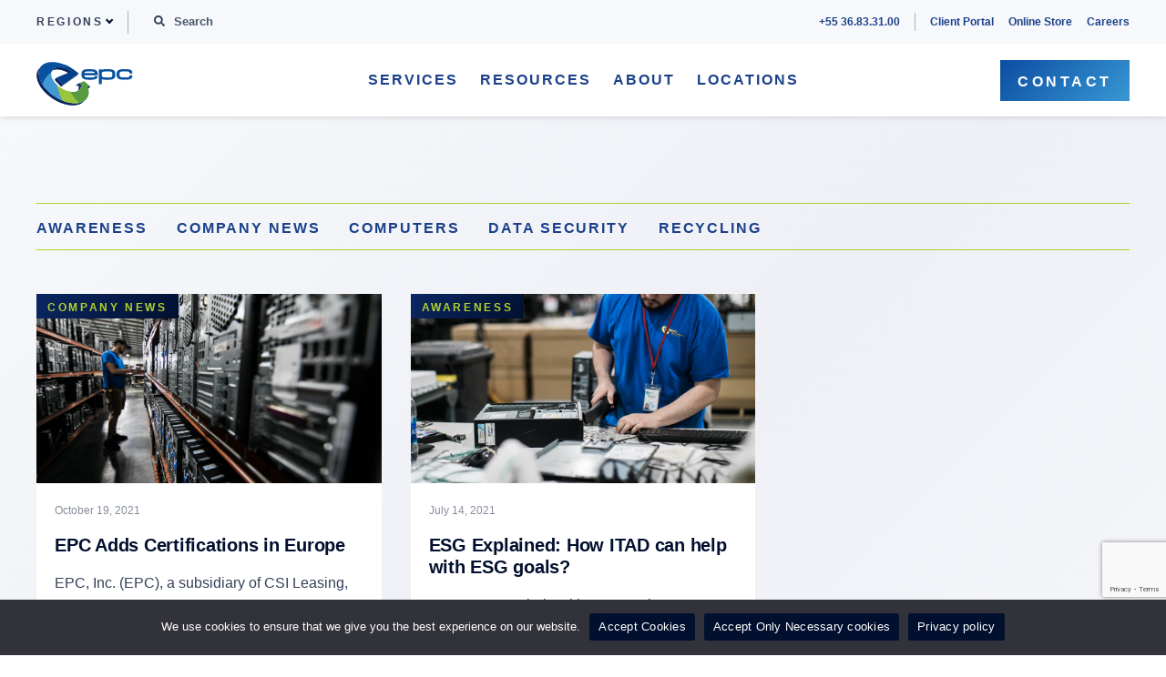

--- FILE ---
content_type: text/html; charset=UTF-8
request_url: https://en.epcglobalsolutions.lat/author/molly/
body_size: 53168
content:
<!doctype html>
<html lang="en-US">

	
	<head>

	<script>
		function deleteGaCookies() {
			var analytics_code = 'G-WW0KX8S59X';
			var trimmed_analytics_code = '';
			var domain = window.location.hostname.split('.')[window.location.hostname.split('.').length-2]+'.'+window.location.hostname.split('.')[window.location.hostname.split('.').length-1];

			// delete "_gid" and "_ga" cookies.
			document.cookie = '_gid' +'=; Path=/; Expires=Thu, 01 Jan 1970 00:00:01 GMT; Domain='+domain+'' ;
			document.cookie = '_ga' +'=; Path=/; Expires=Thu, 01 Jan 1970 00:00:01 GMT; Domain='+domain+'';

			// Delete Google Analytics ID-specific cookies.
			if ( analytics_code.substring(0,2) === 'G-' ) {
				// remove "G-"
				trimmed_analytics_code = analytics_code.substring(2);
				// Delete cookie by setting expire in the past.
				document.cookie = '_ga_'+ trimmed_analytics_code +'=; Path=/; Expires=Thu, 01 Jan 1970 00:00:01 GMT; Domain='+domain+'';
			} else if ( analytics_code.substring(0,3) === 'UA-' ) {
				// remove "UA-"
				trimmed_analytics_code = analytics_code.substring(3).replace(/-/g, '_');
				// Delete cookie by setting expire in the past.
				document.cookie = '_gat_gtag_UA_'+ analytics_code +'=; Path=/; Expires=Thu, 01 Jan 1970 00:00:01 GMT; Domain='+domain+'';
			}
			// special cases
			document.cookie = '_gat_gtag_UA_188677232_5=; Path=/; Expires=Thu, 01 Jan 1970 00:00:01 GMT; Domain='+domain+''; // epcglobalsolutions.lat
			document.cookie = '_gat_gtag_UA_188677232_4=; Path=/; Expires=Thu, 01 Jan 1970 00:00:01 GMT; Domain='+domain+''; // Domain:".epcglobalsolutions.eu"

		}
	</script>


										<script>deleteGaCookies();</script>
					
		<meta charset="UTF-8">
		<meta name="viewport" content="width=device-width, initial-scale=1, user-scalable=yes">
		<link rel="profile" href="http://gmpg.org/xfn/11">

		
		<meta name='robots' content='index, follow, max-image-preview:large, max-snippet:-1, max-video-preview:-1' />

	<!-- This site is optimized with the Yoast SEO plugin v26.6 - https://yoast.com/wordpress/plugins/seo/ -->
	<title>molly, Author at EPC Lat - English</title>
	<link rel="canonical" href="https://en.epcglobalsolutions.lat/author/molly/" />
	<meta property="og:locale" content="en_US" />
	<meta property="og:type" content="profile" />
	<meta property="og:title" content="molly, Author at EPC Lat - English" />
	<meta property="og:url" content="https://en.epcglobalsolutions.lat/author/molly/" />
	<meta property="og:site_name" content="EPC Lat - English" />
	<meta property="og:image" content="https://secure.gravatar.com/avatar/670b03afcd9cfb3d66798fed08a6acc6?s=500&d=mm&r=g" />
	<meta name="twitter:card" content="summary_large_image" />
	<script type="application/ld+json" class="yoast-schema-graph">{"@context":"https://schema.org","@graph":[{"@type":"ProfilePage","@id":"https://en.epcglobalsolutions.lat/author/molly/","url":"https://en.epcglobalsolutions.lat/author/molly/","name":"molly, Author at EPC Lat - English","isPartOf":{"@id":"https://en.epcglobalsolutions.lat/#website"},"primaryImageOfPage":{"@id":"https://en.epcglobalsolutions.lat/author/molly/#primaryimage"},"image":{"@id":"https://en.epcglobalsolutions.lat/author/molly/#primaryimage"},"thumbnailUrl":"https://en.epcglobalsolutions.lat/wp-content/uploads/sites/4/2021/10/CSI0023-scaled.jpg","breadcrumb":{"@id":"https://en.epcglobalsolutions.lat/author/molly/#breadcrumb"},"inLanguage":"en-US","potentialAction":[{"@type":"ReadAction","target":["https://en.epcglobalsolutions.lat/author/molly/"]}]},{"@type":"ImageObject","inLanguage":"en-US","@id":"https://en.epcglobalsolutions.lat/author/molly/#primaryimage","url":"https://en.epcglobalsolutions.lat/wp-content/uploads/sites/4/2021/10/CSI0023-scaled.jpg","contentUrl":"https://en.epcglobalsolutions.lat/wp-content/uploads/sites/4/2021/10/CSI0023-scaled.jpg","width":2560,"height":1707,"caption":"Audit"},{"@type":"BreadcrumbList","@id":"https://en.epcglobalsolutions.lat/author/molly/#breadcrumb","itemListElement":[{"@type":"ListItem","position":1,"name":"Home","item":"https://en.epcglobalsolutions.lat/"},{"@type":"ListItem","position":2,"name":"Archives for molly"}]},{"@type":"WebSite","@id":"https://en.epcglobalsolutions.lat/#website","url":"https://en.epcglobalsolutions.lat/","name":"EPC Lat - English","description":"","publisher":{"@id":"https://en.epcglobalsolutions.lat/#organization"},"potentialAction":[{"@type":"SearchAction","target":{"@type":"EntryPoint","urlTemplate":"https://en.epcglobalsolutions.lat/?s={search_term_string}"},"query-input":{"@type":"PropertyValueSpecification","valueRequired":true,"valueName":"search_term_string"}}],"inLanguage":"en-US"},{"@type":"Organization","@id":"https://en.epcglobalsolutions.lat/#organization","name":"EPC Lat - English","url":"https://en.epcglobalsolutions.lat/","logo":{"@type":"ImageObject","inLanguage":"en-US","@id":"https://en.epcglobalsolutions.lat/#/schema/logo/image/","url":"https://en.epcglobalsolutions.lat/wp-content/uploads/sites/4/2020/09/logo-color.svg","contentUrl":"https://en.epcglobalsolutions.lat/wp-content/uploads/sites/4/2020/09/logo-color.svg","width":50,"height":56,"caption":"EPC Lat - English"},"image":{"@id":"https://en.epcglobalsolutions.lat/#/schema/logo/image/"}},{"@type":"Person","@id":"https://en.epcglobalsolutions.lat/#/schema/person/c2357896bb4d24467ab508ad9c3773cd","name":"molly","image":{"@type":"ImageObject","inLanguage":"en-US","@id":"https://en.epcglobalsolutions.lat/#/schema/person/image/","url":"https://secure.gravatar.com/avatar/ec20d5e5d78c5363a4e548857a342b398f1a1eb9bb1acfc9263a501c428f7aa9?s=96&d=mm&r=g","contentUrl":"https://secure.gravatar.com/avatar/ec20d5e5d78c5363a4e548857a342b398f1a1eb9bb1acfc9263a501c428f7aa9?s=96&d=mm&r=g","caption":"molly"},"mainEntityOfPage":{"@id":"https://en.epcglobalsolutions.lat/author/molly/"}}]}</script>
	<!-- / Yoast SEO plugin. -->


<link rel='dns-prefetch' href='//kit.fontawesome.com' />
<link rel='dns-prefetch' href='//cdnjs.cloudflare.com' />
<link rel='dns-prefetch' href='//www.google.com' />

<link rel="alternate" type="application/rss+xml" title="EPC Lat - English &raquo; Feed" href="https://en.epcglobalsolutions.lat/feed/" />
<link rel="alternate" type="application/rss+xml" title="EPC Lat - English &raquo; Comments Feed" href="https://en.epcglobalsolutions.lat/comments/feed/" />
<link rel="alternate" type="application/rss+xml" title="EPC Lat - English &raquo; Posts by molly Feed" href="https://en.epcglobalsolutions.lat/author/molly/feed/" />
<style id='wp-img-auto-sizes-contain-inline-css' type='text/css'>
img:is([sizes=auto i],[sizes^="auto," i]){contain-intrinsic-size:3000px 1500px}
/*# sourceURL=wp-img-auto-sizes-contain-inline-css */
</style>
<style id='wp-emoji-styles-inline-css' type='text/css'>

	img.wp-smiley, img.emoji {
		display: inline !important;
		border: none !important;
		box-shadow: none !important;
		height: 1em !important;
		width: 1em !important;
		margin: 0 0.07em !important;
		vertical-align: -0.1em !important;
		background: none !important;
		padding: 0 !important;
	}
/*# sourceURL=wp-emoji-styles-inline-css */
</style>
<style id='wp-block-library-inline-css' type='text/css'>
:root{--wp-block-synced-color:#7a00df;--wp-block-synced-color--rgb:122,0,223;--wp-bound-block-color:var(--wp-block-synced-color);--wp-editor-canvas-background:#ddd;--wp-admin-theme-color:#007cba;--wp-admin-theme-color--rgb:0,124,186;--wp-admin-theme-color-darker-10:#006ba1;--wp-admin-theme-color-darker-10--rgb:0,107,160.5;--wp-admin-theme-color-darker-20:#005a87;--wp-admin-theme-color-darker-20--rgb:0,90,135;--wp-admin-border-width-focus:2px}@media (min-resolution:192dpi){:root{--wp-admin-border-width-focus:1.5px}}.wp-element-button{cursor:pointer}:root .has-very-light-gray-background-color{background-color:#eee}:root .has-very-dark-gray-background-color{background-color:#313131}:root .has-very-light-gray-color{color:#eee}:root .has-very-dark-gray-color{color:#313131}:root .has-vivid-green-cyan-to-vivid-cyan-blue-gradient-background{background:linear-gradient(135deg,#00d084,#0693e3)}:root .has-purple-crush-gradient-background{background:linear-gradient(135deg,#34e2e4,#4721fb 50%,#ab1dfe)}:root .has-hazy-dawn-gradient-background{background:linear-gradient(135deg,#faaca8,#dad0ec)}:root .has-subdued-olive-gradient-background{background:linear-gradient(135deg,#fafae1,#67a671)}:root .has-atomic-cream-gradient-background{background:linear-gradient(135deg,#fdd79a,#004a59)}:root .has-nightshade-gradient-background{background:linear-gradient(135deg,#330968,#31cdcf)}:root .has-midnight-gradient-background{background:linear-gradient(135deg,#020381,#2874fc)}:root{--wp--preset--font-size--normal:16px;--wp--preset--font-size--huge:42px}.has-regular-font-size{font-size:1em}.has-larger-font-size{font-size:2.625em}.has-normal-font-size{font-size:var(--wp--preset--font-size--normal)}.has-huge-font-size{font-size:var(--wp--preset--font-size--huge)}:root .has-text-align-center{text-align:center}:root .has-text-align-left{text-align:left}:root .has-text-align-right{text-align:right}.has-fit-text{white-space:nowrap!important}#end-resizable-editor-section{display:none}.aligncenter{clear:both}.items-justified-left{justify-content:flex-start}.items-justified-center{justify-content:center}.items-justified-right{justify-content:flex-end}.items-justified-space-between{justify-content:space-between}.screen-reader-text{word-wrap:normal!important;border:0;clip-path:inset(50%);height:1px;margin:-1px;overflow:hidden;padding:0;position:absolute;width:1px}.screen-reader-text:focus{background-color:#ddd;clip-path:none;color:#444;display:block;font-size:1em;height:auto;left:5px;line-height:normal;padding:15px 23px 14px;text-decoration:none;top:5px;width:auto;z-index:100000}html :where(.has-border-color){border-style:solid}html :where([style*=border-top-color]){border-top-style:solid}html :where([style*=border-right-color]){border-right-style:solid}html :where([style*=border-bottom-color]){border-bottom-style:solid}html :where([style*=border-left-color]){border-left-style:solid}html :where([style*=border-width]){border-style:solid}html :where([style*=border-top-width]){border-top-style:solid}html :where([style*=border-right-width]){border-right-style:solid}html :where([style*=border-bottom-width]){border-bottom-style:solid}html :where([style*=border-left-width]){border-left-style:solid}html :where(img[class*=wp-image-]){height:auto;max-width:100%}:where(figure){margin:0 0 1em}html :where(.is-position-sticky){--wp-admin--admin-bar--position-offset:var(--wp-admin--admin-bar--height,0px)}@media screen and (max-width:600px){html :where(.is-position-sticky){--wp-admin--admin-bar--position-offset:0px}}

/*# sourceURL=wp-block-library-inline-css */
</style><style id='global-styles-inline-css' type='text/css'>
:root{--wp--preset--aspect-ratio--square: 1;--wp--preset--aspect-ratio--4-3: 4/3;--wp--preset--aspect-ratio--3-4: 3/4;--wp--preset--aspect-ratio--3-2: 3/2;--wp--preset--aspect-ratio--2-3: 2/3;--wp--preset--aspect-ratio--16-9: 16/9;--wp--preset--aspect-ratio--9-16: 9/16;--wp--preset--color--black: #000000;--wp--preset--color--cyan-bluish-gray: #abb8c3;--wp--preset--color--white: #ffffff;--wp--preset--color--pale-pink: #f78da7;--wp--preset--color--vivid-red: #cf2e2e;--wp--preset--color--luminous-vivid-orange: #ff6900;--wp--preset--color--luminous-vivid-amber: #fcb900;--wp--preset--color--light-green-cyan: #7bdcb5;--wp--preset--color--vivid-green-cyan: #00d084;--wp--preset--color--pale-cyan-blue: #8ed1fc;--wp--preset--color--vivid-cyan-blue: #0693e3;--wp--preset--color--vivid-purple: #9b51e0;--wp--preset--gradient--vivid-cyan-blue-to-vivid-purple: linear-gradient(135deg,rgb(6,147,227) 0%,rgb(155,81,224) 100%);--wp--preset--gradient--light-green-cyan-to-vivid-green-cyan: linear-gradient(135deg,rgb(122,220,180) 0%,rgb(0,208,130) 100%);--wp--preset--gradient--luminous-vivid-amber-to-luminous-vivid-orange: linear-gradient(135deg,rgb(252,185,0) 0%,rgb(255,105,0) 100%);--wp--preset--gradient--luminous-vivid-orange-to-vivid-red: linear-gradient(135deg,rgb(255,105,0) 0%,rgb(207,46,46) 100%);--wp--preset--gradient--very-light-gray-to-cyan-bluish-gray: linear-gradient(135deg,rgb(238,238,238) 0%,rgb(169,184,195) 100%);--wp--preset--gradient--cool-to-warm-spectrum: linear-gradient(135deg,rgb(74,234,220) 0%,rgb(151,120,209) 20%,rgb(207,42,186) 40%,rgb(238,44,130) 60%,rgb(251,105,98) 80%,rgb(254,248,76) 100%);--wp--preset--gradient--blush-light-purple: linear-gradient(135deg,rgb(255,206,236) 0%,rgb(152,150,240) 100%);--wp--preset--gradient--blush-bordeaux: linear-gradient(135deg,rgb(254,205,165) 0%,rgb(254,45,45) 50%,rgb(107,0,62) 100%);--wp--preset--gradient--luminous-dusk: linear-gradient(135deg,rgb(255,203,112) 0%,rgb(199,81,192) 50%,rgb(65,88,208) 100%);--wp--preset--gradient--pale-ocean: linear-gradient(135deg,rgb(255,245,203) 0%,rgb(182,227,212) 50%,rgb(51,167,181) 100%);--wp--preset--gradient--electric-grass: linear-gradient(135deg,rgb(202,248,128) 0%,rgb(113,206,126) 100%);--wp--preset--gradient--midnight: linear-gradient(135deg,rgb(2,3,129) 0%,rgb(40,116,252) 100%);--wp--preset--font-size--small: 13px;--wp--preset--font-size--medium: 20px;--wp--preset--font-size--large: 36px;--wp--preset--font-size--x-large: 42px;--wp--preset--spacing--20: 0.44rem;--wp--preset--spacing--30: 0.67rem;--wp--preset--spacing--40: 1rem;--wp--preset--spacing--50: 1.5rem;--wp--preset--spacing--60: 2.25rem;--wp--preset--spacing--70: 3.38rem;--wp--preset--spacing--80: 5.06rem;--wp--preset--shadow--natural: 6px 6px 9px rgba(0, 0, 0, 0.2);--wp--preset--shadow--deep: 12px 12px 50px rgba(0, 0, 0, 0.4);--wp--preset--shadow--sharp: 6px 6px 0px rgba(0, 0, 0, 0.2);--wp--preset--shadow--outlined: 6px 6px 0px -3px rgb(255, 255, 255), 6px 6px rgb(0, 0, 0);--wp--preset--shadow--crisp: 6px 6px 0px rgb(0, 0, 0);}:where(.is-layout-flex){gap: 0.5em;}:where(.is-layout-grid){gap: 0.5em;}body .is-layout-flex{display: flex;}.is-layout-flex{flex-wrap: wrap;align-items: center;}.is-layout-flex > :is(*, div){margin: 0;}body .is-layout-grid{display: grid;}.is-layout-grid > :is(*, div){margin: 0;}:where(.wp-block-columns.is-layout-flex){gap: 2em;}:where(.wp-block-columns.is-layout-grid){gap: 2em;}:where(.wp-block-post-template.is-layout-flex){gap: 1.25em;}:where(.wp-block-post-template.is-layout-grid){gap: 1.25em;}.has-black-color{color: var(--wp--preset--color--black) !important;}.has-cyan-bluish-gray-color{color: var(--wp--preset--color--cyan-bluish-gray) !important;}.has-white-color{color: var(--wp--preset--color--white) !important;}.has-pale-pink-color{color: var(--wp--preset--color--pale-pink) !important;}.has-vivid-red-color{color: var(--wp--preset--color--vivid-red) !important;}.has-luminous-vivid-orange-color{color: var(--wp--preset--color--luminous-vivid-orange) !important;}.has-luminous-vivid-amber-color{color: var(--wp--preset--color--luminous-vivid-amber) !important;}.has-light-green-cyan-color{color: var(--wp--preset--color--light-green-cyan) !important;}.has-vivid-green-cyan-color{color: var(--wp--preset--color--vivid-green-cyan) !important;}.has-pale-cyan-blue-color{color: var(--wp--preset--color--pale-cyan-blue) !important;}.has-vivid-cyan-blue-color{color: var(--wp--preset--color--vivid-cyan-blue) !important;}.has-vivid-purple-color{color: var(--wp--preset--color--vivid-purple) !important;}.has-black-background-color{background-color: var(--wp--preset--color--black) !important;}.has-cyan-bluish-gray-background-color{background-color: var(--wp--preset--color--cyan-bluish-gray) !important;}.has-white-background-color{background-color: var(--wp--preset--color--white) !important;}.has-pale-pink-background-color{background-color: var(--wp--preset--color--pale-pink) !important;}.has-vivid-red-background-color{background-color: var(--wp--preset--color--vivid-red) !important;}.has-luminous-vivid-orange-background-color{background-color: var(--wp--preset--color--luminous-vivid-orange) !important;}.has-luminous-vivid-amber-background-color{background-color: var(--wp--preset--color--luminous-vivid-amber) !important;}.has-light-green-cyan-background-color{background-color: var(--wp--preset--color--light-green-cyan) !important;}.has-vivid-green-cyan-background-color{background-color: var(--wp--preset--color--vivid-green-cyan) !important;}.has-pale-cyan-blue-background-color{background-color: var(--wp--preset--color--pale-cyan-blue) !important;}.has-vivid-cyan-blue-background-color{background-color: var(--wp--preset--color--vivid-cyan-blue) !important;}.has-vivid-purple-background-color{background-color: var(--wp--preset--color--vivid-purple) !important;}.has-black-border-color{border-color: var(--wp--preset--color--black) !important;}.has-cyan-bluish-gray-border-color{border-color: var(--wp--preset--color--cyan-bluish-gray) !important;}.has-white-border-color{border-color: var(--wp--preset--color--white) !important;}.has-pale-pink-border-color{border-color: var(--wp--preset--color--pale-pink) !important;}.has-vivid-red-border-color{border-color: var(--wp--preset--color--vivid-red) !important;}.has-luminous-vivid-orange-border-color{border-color: var(--wp--preset--color--luminous-vivid-orange) !important;}.has-luminous-vivid-amber-border-color{border-color: var(--wp--preset--color--luminous-vivid-amber) !important;}.has-light-green-cyan-border-color{border-color: var(--wp--preset--color--light-green-cyan) !important;}.has-vivid-green-cyan-border-color{border-color: var(--wp--preset--color--vivid-green-cyan) !important;}.has-pale-cyan-blue-border-color{border-color: var(--wp--preset--color--pale-cyan-blue) !important;}.has-vivid-cyan-blue-border-color{border-color: var(--wp--preset--color--vivid-cyan-blue) !important;}.has-vivid-purple-border-color{border-color: var(--wp--preset--color--vivid-purple) !important;}.has-vivid-cyan-blue-to-vivid-purple-gradient-background{background: var(--wp--preset--gradient--vivid-cyan-blue-to-vivid-purple) !important;}.has-light-green-cyan-to-vivid-green-cyan-gradient-background{background: var(--wp--preset--gradient--light-green-cyan-to-vivid-green-cyan) !important;}.has-luminous-vivid-amber-to-luminous-vivid-orange-gradient-background{background: var(--wp--preset--gradient--luminous-vivid-amber-to-luminous-vivid-orange) !important;}.has-luminous-vivid-orange-to-vivid-red-gradient-background{background: var(--wp--preset--gradient--luminous-vivid-orange-to-vivid-red) !important;}.has-very-light-gray-to-cyan-bluish-gray-gradient-background{background: var(--wp--preset--gradient--very-light-gray-to-cyan-bluish-gray) !important;}.has-cool-to-warm-spectrum-gradient-background{background: var(--wp--preset--gradient--cool-to-warm-spectrum) !important;}.has-blush-light-purple-gradient-background{background: var(--wp--preset--gradient--blush-light-purple) !important;}.has-blush-bordeaux-gradient-background{background: var(--wp--preset--gradient--blush-bordeaux) !important;}.has-luminous-dusk-gradient-background{background: var(--wp--preset--gradient--luminous-dusk) !important;}.has-pale-ocean-gradient-background{background: var(--wp--preset--gradient--pale-ocean) !important;}.has-electric-grass-gradient-background{background: var(--wp--preset--gradient--electric-grass) !important;}.has-midnight-gradient-background{background: var(--wp--preset--gradient--midnight) !important;}.has-small-font-size{font-size: var(--wp--preset--font-size--small) !important;}.has-medium-font-size{font-size: var(--wp--preset--font-size--medium) !important;}.has-large-font-size{font-size: var(--wp--preset--font-size--large) !important;}.has-x-large-font-size{font-size: var(--wp--preset--font-size--x-large) !important;}
/*# sourceURL=global-styles-inline-css */
</style>

<style id='classic-theme-styles-inline-css' type='text/css'>
.wp-block-button__link{background-color:#32373c;border-radius:9999px;box-shadow:none;color:#fff;font-size:1.125em;padding:calc(.667em + 2px) calc(1.333em + 2px);text-decoration:none}.wp-block-file__button{background:#32373c;color:#fff}.wp-block-accordion-heading{margin:0}.wp-block-accordion-heading__toggle{background-color:inherit!important;color:inherit!important}.wp-block-accordion-heading__toggle:not(:focus-visible){outline:none}.wp-block-accordion-heading__toggle:focus,.wp-block-accordion-heading__toggle:hover{background-color:inherit!important;border:none;box-shadow:none;color:inherit;padding:var(--wp--preset--spacing--20,1em) 0;text-decoration:none}.wp-block-accordion-heading__toggle:focus-visible{outline:auto;outline-offset:0}
/*# sourceURL=https://en.epcglobalsolutions.lat/wp-content/plugins/gutenberg/build/styles/block-library/classic.css */
</style>
<link rel='stylesheet' id='bb-tcs-editor-style-shared-css' href='https://en.epcglobalsolutions.lat/wp-content/themes/epcglobal/dist/styles/editor-style-shared.css' type='text/css' media='all' />
<link rel='stylesheet' id='cookie-notice-front-css' href='https://en.epcglobalsolutions.lat/wp-content/plugins/cookie-notice/css/front.min.css?ver=2.5.11' type='text/css' media='all' />
<link rel='stylesheet' id='wp-smart-crop-renderer-css' href='https://en.epcglobalsolutions.lat/wp-content/plugins/wp-smartcrop/css/image-renderer.css?ver=2.0.10' type='text/css' media='all' />
<link rel='stylesheet' id='google-fonts-css' href='//en.epcglobalsolutions.lat/wp-content/uploads/omgf/google-fonts/google-fonts.css?ver=1663953186' type='text/css' media='all' />
<link rel='stylesheet' id='themestyles-css' href='https://en.epcglobalsolutions.lat/wp-content/themes/epcglobal/dist/styles/main.min.css?ver=1722373579' type='text/css' media='all' />
<link rel='stylesheet' id='plyr-css' href='https://en.epcglobalsolutions.lat/wp-content/themes/epcglobal/dist/styles/plyr-3.6.4-plyr.css?ver=1722373579' type='text/css' media='all' />
<link rel='stylesheet' id='featherlight-style-css' href='https://en.epcglobalsolutions.lat/wp-content/themes/epcglobal/dist/styles/featherlight.min.css?ver=1722373579' type='text/css' media='all' />
<script type="text/javascript" id="cookie-notice-front-js-before">
/* <![CDATA[ */
var cnArgs = {"ajaxUrl":"https:\/\/en.epcglobalsolutions.lat\/wp-admin\/admin-ajax.php","nonce":"62b54baa99","hideEffect":"fade","position":"bottom","onScroll":false,"onScrollOffset":100,"onClick":false,"cookieName":"cookie_notice_accepted","cookieTime":2592000,"cookieTimeRejected":2592000,"globalCookie":false,"redirection":true,"cache":false,"revokeCookies":true,"revokeCookiesOpt":"automatic"};

//# sourceURL=cookie-notice-front-js-before
/* ]]> */
</script>
<script type="text/javascript" src="https://en.epcglobalsolutions.lat/wp-content/plugins/cookie-notice/js/front.min.js?ver=2.5.11" id="cookie-notice-front-js"></script>
<script type="text/javascript" src="https://en.epcglobalsolutions.lat/wp-includes/js/jquery/jquery.min.js?ver=3.7.1" id="jquery-core-js"></script>
<script type="text/javascript" src="https://en.epcglobalsolutions.lat/wp-includes/js/jquery/jquery-migrate.min.js?ver=3.4.1" id="jquery-migrate-js"></script>
<script type="text/javascript" src="//cdnjs.cloudflare.com/ajax/libs/countup.js/1.9.3/countUp.min.js?ver=6.9" id="countUp-js"></script>
<link rel="https://api.w.org/" href="https://en.epcglobalsolutions.lat/wp-json/" /><link rel="alternate" title="JSON" type="application/json" href="https://en.epcglobalsolutions.lat/wp-json/wp/v2/users/20" /><link rel="EditURI" type="application/rsd+xml" title="RSD" href="https://en.epcglobalsolutions.lat/xmlrpc.php?rsd" />
<meta name="generator" content="WordPress 6.9" />
 <style> .ppw-ppf-input-container { background-color: !important; padding: px!important; border-radius: px!important; } .ppw-ppf-input-container div.ppw-ppf-headline { font-size: px!important; font-weight: !important; color: !important; } .ppw-ppf-input-container div.ppw-ppf-desc { font-size: px!important; font-weight: !important; color: !important; } .ppw-ppf-input-container label.ppw-pwd-label { font-size: px!important; font-weight: !important; color: !important; } div.ppwp-wrong-pw-error { font-size: px!important; font-weight: !important; color: #dc3232!important; background: !important; } .ppw-ppf-input-container input[type='submit'] { color: !important; background: !important; } .ppw-ppf-input-container input[type='submit']:hover { color: !important; background: !important; } .ppw-ppf-desc-below { font-size: px!important; font-weight: !important; color: !important; } </style>  <style> .ppw-form { background-color: !important; padding: px!important; border-radius: px!important; } .ppw-headline.ppw-pcp-pf-headline { font-size: px!important; font-weight: !important; color: !important; } .ppw-description.ppw-pcp-pf-desc { font-size: px!important; font-weight: !important; color: !important; } .ppw-pcp-pf-desc-above-btn { display: block; } .ppw-pcp-pf-desc-below-form { font-size: px!important; font-weight: !important; color: !important; } .ppw-input label.ppw-pcp-password-label { font-size: px!important; font-weight: !important; color: !important; } .ppw-form input[type='submit'] { color: !important; background: !important; } .ppw-form input[type='submit']:hover { color: !important; background: !important; } div.ppw-error.ppw-pcp-pf-error-msg { font-size: px!important; font-weight: !important; color: #dc3232!important; background: !important; } </style> <link rel="shortcut icon" type="image/png" href="https://en.epcglobalsolutions.lat/wp-content/uploads/sites/4/2020/11/favicon.png" /><noscript><style id="rocket-lazyload-nojs-css">.rll-youtube-player, [data-lazy-src]{display:none !important;}</style></noscript>
	</head>

	<body class="archive author author-molly author-20 wp-custom-logo wp-theme-epcglobal theme-us cookies-not-set hfeed">

	
		<div id="page" class="site">

			<a class="skip-link screen-reader-text" href="#content">Skip to content</a>

			<header id="masthead" class="nav width-1-1 background-color--white fixed" role="banner">

				<!-- topbar -->
<div id="topbar">
	<div class="wrapper flex flex-between flex-middle">
		<div id="topbar_nav" class="topbar_nav">
			
								<nav id="top_bar" class="padding-xs-right" role="navigation" aria-label="Regions and Language Navigation">
					<ul id="regions" class="menu" role="menubar">
						<li class="menu-item-has-children" aria-haspopup="true">
							<button id="is-top-level">Regions</button>
							<ul class="sub-menu" role="menu">
							
								<li>
									<a href="https://epcglobalsolutions.com">
										Global HQ (U.S.A)									</a>

																	</li>

								
								<li>
									<a >
										Canada									</a>

									<ul class="sub-menu"><li><a href="https://csiepc.com">English</a></li></ul>								</li>

								
								<li>
									<a >
										LATAM									</a>

									<ul class="sub-menu"><li><a href="https://en.epcglobalsolutions.lat">English</a></li><li><a href="https://epcglobalsolutions.lat">Spanish</a></li></ul>								</li>

								
								<li>
									<a >
										Europe									</a>

									<ul class="sub-menu"><li><a href="https://epcglobalsolutions.uk">English</a></li><li><a href="https://cz.epcglobalsolutions.eu">Czech</a></li><li><a href="https://fr.epcglobalsolutions.eu">French</a></li><li><a href="https://de.epcglobalsolutions.eu">German</a></li><li><a href="https://it.epcglobalsolutions.eu">Italian </a></li><li><a href="https://pl.epcglobalsolutions.eu">Polish</a></li><li><a href="https://sk.epcglobalsolutions.eu">Slovak</a></li><li><a href="https://es.epcglobalsolutions.eu">Spanish</a></li></ul>								</li>

								
								<li>
									<a >
										Asia Pacific 									</a>

									<ul class="sub-menu"><li><a >Japan</a></li><li><a href="https://epcmalaysia.com">Malaysia </a></li></ul>								</li>

															</ul>
						</li>
					</ul>
				</nav>

					
				

							<div class="search-wrapper">
					<form class="search-form" role="search" action="https://en.epcglobalsolutions.lat/" method="get">
						<i class="menu-item__icon fas fa-search"></i>
						<label class="screen-reader-text">Search for:</label>
						<input type="search" class="search-field" placeholder="Search" value="" name="s" title="Search for:" />
						<input type="submit" class="search-submit screen-reader-text" value="Search" />
					</form>
				</div>
					</div>

		<div class="topbar-contact flex font-size--xxs">
						<a class="topbar-contact__phone" href="tel:+55 36.83.31.00">+55 36.83.31.00</a>
			
						<div class="topbar-contact__sep"></div>
										<a class="topbar-contact__client-portal 
				padding-xxs-right				" href="https://clients.epcusa.com/Login/?ReturnUrl=%2f" target="_blank" rel="noopener">Client Portal</a>
										<a class="topbar-contact__online-store" href="https://en.epcglobalsolutions.lat/online-store/">Online Store</a>
										<a class="topbar-contact__online-store padding-xxs-left" href="http://epcglobalsolutions.epc-multi2.localdev/about-us/careers/">Careers</a>
					</div>
	</div>
</div>

<!-- begin desktop nav  -->
<div id="main_nav" class="main_nav">
	<div class="wrapper grid-container">
		<div class="nav__logo grid-item">
			<a href="https://en.epcglobalsolutions.lat"><img width="363" height="164" src="https://en.epcglobalsolutions.lat/wp-content/uploads/sites/4/2020/11/NEW_epc_logo_no_tagline-1.svg" class="" alt="" sizes="(max-width: 363px) 100vw, 363px" decoding="async" fetchpriority="high" /></a>
		</div>
		<nav class="grid-item" role="navigation" aria-label="Main Navigation">
				<ul id="header_nav" class="main-navigation menu" role="menubar"><li id="menu-item-3716" class="menu-item menu-item-type-post_type menu-item-object-page menu-item-has-children menu-item-3716" aria-haspopup="true" aria-expanded="false"><a href="https://en.epcglobalsolutions.lat/itad-services/">Services</a>
<ul class="sub-menu">
	<li id="menu-item-3715" class="menu-item menu-item-type-post_type menu-item-object-page menu-item-3715"><a href="https://en.epcglobalsolutions.lat/itad-services/data-security/">Data Security</a></li>
	<li id="menu-item-3749" class="menu-item menu-item-type-post_type menu-item-object-page menu-item-3749"><a href="https://en.epcglobalsolutions.lat/itad-services/managed-logistics/">Managed Logistics</a></li>
	<li id="menu-item-3750" class="menu-item menu-item-type-post_type menu-item-object-page menu-item-3750"><a href="https://en.epcglobalsolutions.lat/itad-services/remarketing/">Remarketing</a></li>
	<li id="menu-item-3766" class="menu-item menu-item-type-post_type menu-item-object-page menu-item-3766"><a href="https://en.epcglobalsolutions.lat/itad-services/recycling/">Recycling</a></li>
</ul>
</li>
<li id="menu-item-3746" class="menu-item menu-item-type-post_type menu-item-object-page menu-item-has-children menu-item-3746" aria-haspopup="true" aria-expanded="false"><a href="https://en.epcglobalsolutions.lat/resources/">Resources</a>
<ul class="sub-menu">
	<li id="menu-item-3747" class="menu-item menu-item-type-post_type menu-item-object-page menu-item-3747"><a href="https://en.epcglobalsolutions.lat/resources/why-epc/">Why EPC</a></li>
	<li id="menu-item-3738" class="menu-item menu-item-type-post_type menu-item-object-page menu-item-3738"><a href="https://en.epcglobalsolutions.lat/resources/itad-checklist/">ITAD Checklist</a></li>
	<li id="menu-item-3727" class="menu-item menu-item-type-post_type menu-item-object-page menu-item-3727"><a href="https://en.epcglobalsolutions.lat/resources/glossary/">Glossary</a></li>
	<li id="menu-item-3776" class="menu-item menu-item-type-post_type menu-item-object-page current_page_parent menu-item-3776"><a href="https://en.epcglobalsolutions.lat/resources/blog/">Blog</a></li>
</ul>
</li>
<li id="menu-item-4389" class="menu-item menu-item-type-post_type menu-item-object-page menu-item-has-children menu-item-4389" aria-haspopup="true" aria-expanded="false"><a href="https://en.epcglobalsolutions.lat/about-us/">About</a>
<ul class="sub-menu">
	<li id="menu-item-3718" class="menu-item menu-item-type-post_type menu-item-object-page menu-item-3718"><a href="https://en.epcglobalsolutions.lat/about-us/certifications/">Certifications</a></li>
	<li id="menu-item-3719" class="menu-item menu-item-type-post_type menu-item-object-page menu-item-3719"><a href="https://en.epcglobalsolutions.lat/about-us/contact/">Contact</a></li>
</ul>
</li>
<li id="menu-item-3472" class="menu-item menu-item-type-post_type menu-item-object-page menu-item-3472"><a href="https://en.epcglobalsolutions.lat/locations/">Locations</a></li>
</ul>		</nav>
					<div class="button_wrapper grid-item grid-item--right flex">
									<a href="https://en.epcglobalsolutions.lat/about-us/contact/" tabindex="0" target='' class="flex button button--header">
						Contact					</a>
							</div>
			</div>
</div>
<!-- end desktop nav  -->
<!-- begin mobile nav bar  -->
<div id="mobile_nav" class="mobile_nav">
	<div class="wrapper grid-container">
		<button class="menu-button grid-container--left" aria-controls="site-navigation">
			<span class="line"></span>
			<span class="line"></span>
			<span class="line"></span>
			<span class="screen-reader-text">Menu</span>
		</button>
		<div class="nav__logo grid-containter--center">
			<a href="https://en.epcglobalsolutions.lat"><img width="363" height="164" src="https://en.epcglobalsolutions.lat/wp-content/uploads/sites/4/2020/11/NEW_epc_logo_no_tagline-1.svg" class="" alt="" sizes="(max-width: 363px) 100vw, 363px" decoding="async" /></a>		</div>
		<nav class="mobile_menu_wrapper modal-search flex-column">
							<div class="search-wrapper">
					<form class="search-form" role="search" action="https://en.epcglobalsolutions.lat/" method="get">
						<i class="menu-item__icon fas fa-search"></i>
						<label class="screen-reader-text">Search for:</label>
						<input type="search" class="search-field" placeholder="Search" value="" name="s" title="Search for:" />
						<input type="submit" class="search-submit screen-reader-text" value="Search" />
					</form>
				</div>
			
			<div class="menu-header-container"><ul id="menu-header" class="menu"><li class="menu-item menu-item-type-post_type menu-item-object-page menu-item-has-children menu-item-3716"><a href="https://en.epcglobalsolutions.lat/itad-services/">Services</a>
<ul class="sub-menu">
	<li class="menu-item menu-item-type-post_type menu-item-object-page menu-item-3715"><a href="https://en.epcglobalsolutions.lat/itad-services/data-security/">Data Security</a></li>
	<li class="menu-item menu-item-type-post_type menu-item-object-page menu-item-3749"><a href="https://en.epcglobalsolutions.lat/itad-services/managed-logistics/">Managed Logistics</a></li>
	<li class="menu-item menu-item-type-post_type menu-item-object-page menu-item-3750"><a href="https://en.epcglobalsolutions.lat/itad-services/remarketing/">Remarketing</a></li>
	<li class="menu-item menu-item-type-post_type menu-item-object-page menu-item-3766"><a href="https://en.epcglobalsolutions.lat/itad-services/recycling/">Recycling</a></li>
</ul>
</li>
<li class="menu-item menu-item-type-post_type menu-item-object-page menu-item-has-children menu-item-3746"><a href="https://en.epcglobalsolutions.lat/resources/">Resources</a>
<ul class="sub-menu">
	<li class="menu-item menu-item-type-post_type menu-item-object-page menu-item-3747"><a href="https://en.epcglobalsolutions.lat/resources/why-epc/">Why EPC</a></li>
	<li class="menu-item menu-item-type-post_type menu-item-object-page menu-item-3738"><a href="https://en.epcglobalsolutions.lat/resources/itad-checklist/">ITAD Checklist</a></li>
	<li class="menu-item menu-item-type-post_type menu-item-object-page menu-item-3727"><a href="https://en.epcglobalsolutions.lat/resources/glossary/">Glossary</a></li>
	<li class="menu-item menu-item-type-post_type menu-item-object-page current_page_parent menu-item-3776"><a href="https://en.epcglobalsolutions.lat/resources/blog/">Blog</a></li>
</ul>
</li>
<li class="menu-item menu-item-type-post_type menu-item-object-page menu-item-has-children menu-item-4389"><a href="https://en.epcglobalsolutions.lat/about-us/">About</a>
<ul class="sub-menu">
	<li class="menu-item menu-item-type-post_type menu-item-object-page menu-item-3718"><a href="https://en.epcglobalsolutions.lat/about-us/certifications/">Certifications</a></li>
	<li class="menu-item menu-item-type-post_type menu-item-object-page menu-item-3719"><a href="https://en.epcglobalsolutions.lat/about-us/contact/">Contact</a></li>
</ul>
</li>
<li class="menu-item menu-item-type-post_type menu-item-object-page menu-item-3472"><a href="https://en.epcglobalsolutions.lat/locations/">Locations</a></li>
</ul></div>
			<ul class="mobile_menu_wrapper-links menu">
								<li class="menu-item">
					<a class="" href="https://clients.epcusa.com/Login/?ReturnUrl=%2f" tabindex="0">Client Portal</a>
				</li>
												<li class="menu-item">
					<a class="" href="https://en.epcglobalsolutions.lat/online-store/" tabindex="0">Online Store</a>
				</li>
							</ul>

		</nav>
					<div class="button_wrapper grid-item grid-item--right flex">
									<div class="margin-xs-left">
						<a href="https://en.epcglobalsolutions.lat/about-us/contact/" tabindex="0" target="" class="flex button button--header">
							Contact						</a>
					</div>
							</div>
			</div>
</div>

			</header>

			<main id="content" role="main" class="main header--is-fixed">
			
	
		
		
<div class="archive--category-nav wrapper">
	<ul class="padding-xxs-top padding-xxs-bottom text-transform--uppercase font-size--m flex flex-row">
		<li class="padding-m-right"><a href="https://en.epcglobalsolutions.lat/category/awareness/" alt="View all posts in Awareness">Awareness</a></li><li class="padding-m-right"><a href="https://en.epcglobalsolutions.lat/category/company-news/" alt="View all posts in Company News">Company News</a></li><li class="padding-m-right"><a href="https://en.epcglobalsolutions.lat/category/computers/" alt="View all posts in Computers">Computers</a></li><li class="padding-m-right"><a href="https://en.epcglobalsolutions.lat/category/data-security/" alt="View all posts in Data Security">Data Security</a></li><li class="padding-m-right"><a href="https://en.epcglobalsolutions.lat/category/recycling/" alt="View all posts in Recycling">Recycling</a></li>	</ul>

	<div class="archive__mobile-menu background-color--blue-light">
		<select class="archive--category-nav-mobile" onChange="window.location.href=this.value">
			<option value disabled selected>Browse by Category</option>
			<option value="https://en.epcglobalsolutions.lat/category/awareness/">Awareness</option><option value="https://en.epcglobalsolutions.lat/category/company-news/">Company News</option><option value="https://en.epcglobalsolutions.lat/category/computers/">Computers</option><option value="https://en.epcglobalsolutions.lat/category/data-security/">Data Security</option><option value="https://en.epcglobalsolutions.lat/category/recycling/">Recycling</option>		</select>
	</div>
</div>

<!-- <div class="archive--category-nav-mobile wrapper">
	<div class="archive__mobile-menu background-color--blue-light">
		<select class="on-page-nav--mobile" onChange="window.location.href=this.value">
			<option value disabled selected>Browse by Category</option>
					</select>
	</div>
</div> -->

		<div class="wrapper blog--archive-post text-align--left">
			<div class="columns">

		

<article id="post-4821" class="flex flex-column width-1-1 width-1-2@s width-1-3@m margin-m-bottom post-4821 post type-post status-publish format-standard has-post-thumbnail hentry category-company-news">
	<a href="https://en.epcglobalsolutions.lat/epc-adds-certifications-in-europe/">
				<div class="featured-image position-relative" style="background-image: url('https://en.epcglobalsolutions.lat/wp-content/uploads/sites/4/2021/10/CSI0023-1024x683.jpg')">
						<div class="category-banner position-absolute position-top-left">
				<a href="https://en.epcglobalsolutions.lat/category/company-news/">Company News</a>			</div>
					</div>
			</a>
	<div class="item background-color--white padding-xs flex flex-column">
		<div class="posted-on font-size--xxs">October 19, 2021</div>		<h2 class="h5"><a href="https://en.epcglobalsolutions.lat/epc-adds-certifications-in-europe/" class="text-color--dark">EPC Adds Certifications in Europe</a></h2>
		EPC, Inc. (EPC), a subsidiary of CSI Leasing, Inc. (CSI) and one of the world’s largest IT asset disposition (ITAD) providers, has recently announced that its ITAD affiliates in the UK and Slovakia (EPC Global Solutions UK Limited and EPC<div class="flex margin-auto-top padding-xs-top padding-xxs-top@m"><a class="read-more cta text-color--dark" href="https://en.epcglobalsolutions.lat/epc-adds-certifications-in-europe/">Read More</a></div>	</div>

	<footer class="entry-footer">

	</footer><!-- .entry-footer -->
</article>


<article id="post-4781" class="flex flex-column width-1-1 width-1-2@s width-1-3@m margin-m-bottom post-4781 post type-post status-publish format-standard has-post-thumbnail hentry category-awareness tag-environmental tag-esg tag-governance tag-itad tag-itadprovider tag-social tag-sustainability">
	<a href="https://en.epcglobalsolutions.lat/esg-explained/">
				<div class="featured-image position-relative" style="background-image: url('https://en.epcglobalsolutions.lat/wp-content/uploads/sites/4/2020/12/WC-System-Cleaning-1024x682.jpg')">
						<div class="category-banner position-absolute position-top-left">
				<a href="https://en.epcglobalsolutions.lat/category/awareness/">Awareness</a>			</div>
					</div>
			</a>
	<div class="item background-color--white padding-xs flex flex-column">
		<div class="posted-on font-size--xxs">July 14, 2021</div>		<h2 class="h5"><a href="https://en.epcglobalsolutions.lat/esg-explained/" class="text-color--dark">ESG Explained: How ITAD can help with ESG goals?</a></h2>
		How ITAD can help with ESG goals It seems like every day a new organization is pledging to reduce their carbon footprint and enhance environmental goals. It’s no secret the world is enduring rapid change. Countless governments, CEOs and boards<div class="flex margin-auto-top padding-xs-top padding-xxs-top@m"><a class="read-more cta text-color--dark" href="https://en.epcglobalsolutions.lat/esg-explained/">Read More</a></div>	</div>

	<footer class="entry-footer">

	</footer><!-- .entry-footer -->
</article>

<div class="wrapper margin-m-top margin-xxxl-bottom">
	<div class="columns flex flex-center">
		<div class="pagination">
					</div>
	</div>
</div>

			</div>
		</div>

	

</main> <!-- close main tag -->


<footer class="footer padding-m-top padding-m-bottom padding-xl-top@m padding-xl-bottom@m">
    <div class="wrapper">
        <div class="text-color--primary flex flex-column--mobile-only flex-between position-relative" >

			<!-- Logo / Copyright -->
            <div class="flex flex-column font-size--xs margin-xs-top margin-none-top@m">
				<div class="width-1-1 margin-m-bottom margin-xxs-bottom@m flex flex-center flex-left@m">
					<div class="footer__logo">
					<a href="https://en.epcglobalsolutions.lat"><img width="363" height="164" src="https://en.epcglobalsolutions.lat/wp-content/uploads/sites/4/2020/11/NEW_epc_logo_no_tagline-1.svg" class="" alt="" sizes="auto, (max-width: 363px) 100vw, 363px" decoding="async" loading="lazy" /></a>					</div>
				</div>
                <div class="copyright flex flex-center flex-left@m">&copy; 2026 EPC, Inc. All rights reserved.</div>
			</div>

			<!-- Tagline -->
			<div class="position-center-center@m footer-tagline flex flex-center margin-m-top margin-remove-top@m">
								Protect Sensitive Data. Discover Real Value.			</div>

			<!-- Social / Legal -->
			<div class="flex flex-column margin-xs-top">
                <!-- Social Icons -->
                                    <div class="flex flex-center flex-right@m text-color--primary font-size--m footer__social--small margin-s-left@m">
                                    <a href="https://www.facebook.com/epc.inc" target="_blank" rel="noopner">
                    <i class="fab fa-facebook-square"></i>
                </a>
                                <a href="https://twitter.com/epcusa" target="_blank" rel="noopner">
                    <i class="fab fa-twitter-square"></i>
                </a>
                                <a href="https://linkedin.com/company/epc-inc/" target="_blank" rel="noopner">
                    <i class="fab fa-linkedin-in"></i>
                </a>
                                    </div>
                
                                <div class="menu-footer-primary font-size--xs">
                    <div class="menu-footer-menu-secondary-container"><ul id="menu-footer-menu-secondary" class="flex flex-middle flex-center"><li id="menu-item-4505" class="menu-item menu-item-type-post_type menu-item-object-page menu-item-4505"><a href="https://en.epcglobalsolutions.lat/epc-policies/">EPC Policies</a></li>
</ul></div>                </div>
                
			</div>
        </div>
    </div>

	

</footer>
<script type="speculationrules">
{"prefetch":[{"source":"document","where":{"and":[{"href_matches":"/*"},{"not":{"href_matches":["/wp-*.php","/wp-admin/*","/wp-content/uploads/sites/4/*","/wp-content/*","/wp-content/plugins/*","/wp-content/themes/epcglobal/*","/*\\?(.+)"]}},{"not":{"selector_matches":"a[rel~=\"nofollow\"]"}},{"not":{"selector_matches":".no-prefetch, .no-prefetch a"}}]},"eagerness":"conservative"}]}
</script>
<script type="module" src="https://en.epcglobalsolutions.lat/wp-content/plugins/instant-page/instantpage.js?ver=5.7.0" id="instantpage-js"></script>
<script type="text/javascript" id="jquery.wp-smartcrop-js-extra">
/* <![CDATA[ */
var wpsmartcrop_options = {"focus_mode":"power-lines"};
//# sourceURL=jquery.wp-smartcrop-js-extra
/* ]]> */
</script>
<script type="text/javascript" src="https://en.epcglobalsolutions.lat/wp-content/plugins/wp-smartcrop/js/jquery.wp-smartcrop.min.js?ver=2.0.10" id="jquery.wp-smartcrop-js"></script>
<script type="text/javascript" src="https://kit.fontawesome.com/c45d3176e4.js?ver=1.0.0" id="font-awesome-js"></script>
<script type="text/javascript" src="https://en.epcglobalsolutions.lat/wp-content/themes/epcglobal/dist/scripts/plyr-3.6.4-plyr.polyfilled.js?ver=1722373579" id="plyr-js"></script>
<script type="text/javascript" src="https://en.epcglobalsolutions.lat/wp-content/themes/epcglobal/dist/scripts/vendor.min.js?ver=1.0.0.1" id="vendor-js"></script>
<script type="text/javascript" src="https://en.epcglobalsolutions.lat/wp-content/themes/epcglobal/dist/scripts/featherlight.min.js?ver=1.0.0.1" id="featherlight-js"></script>
<script type="text/javascript" src="https://en.epcglobalsolutions.lat/wp-content/themes/epcglobal/dist/scripts/main.min.js?ver=1722373579" id="themescripts-js"></script>
<script type="text/javascript" id="gforms_recaptcha_recaptcha-js-extra">
/* <![CDATA[ */
var gforms_recaptcha_recaptcha_strings = {"nonce":"dfa7adde7b","disconnect":"Disconnecting","change_connection_type":"Resetting","spinner":"https://en.epcglobalsolutions.lat/wp-content/plugins/gravityforms/images/spinner.svg","connection_type":"classic","disable_badge":"","change_connection_type_title":"Change Connection Type","change_connection_type_message":"Changing the connection type will delete your current settings.  Do you want to proceed?","disconnect_title":"Disconnect","disconnect_message":"Disconnecting from reCAPTCHA will delete your current settings.  Do you want to proceed?","site_key":"6Lc_fc0eAAAAAMoX1aU3anzYkps8bWYQszZedq1r"};
//# sourceURL=gforms_recaptcha_recaptcha-js-extra
/* ]]> */
</script>
<script type="text/javascript" src="https://www.google.com/recaptcha/api.js?render=6Lc_fc0eAAAAAMoX1aU3anzYkps8bWYQszZedq1r&amp;ver=2.1.0" id="gforms_recaptcha_recaptcha-js" defer="defer" data-wp-strategy="defer"></script>
<script type="text/javascript" src="https://en.epcglobalsolutions.lat/wp-content/plugins/gravityformsrecaptcha/js/frontend.min.js?ver=2.1.0" id="gforms_recaptcha_frontend-js" defer="defer" data-wp-strategy="defer"></script>
<script id="wp-emoji-settings" type="application/json">
{"baseUrl":"https://s.w.org/images/core/emoji/17.0.2/72x72/","ext":".png","svgUrl":"https://s.w.org/images/core/emoji/17.0.2/svg/","svgExt":".svg","source":{"concatemoji":"https://en.epcglobalsolutions.lat/wp-includes/js/wp-emoji-release.min.js?ver=6.9"}}
</script>
<script type="module">
/* <![CDATA[ */
/*! This file is auto-generated */
const a=JSON.parse(document.getElementById("wp-emoji-settings").textContent),o=(window._wpemojiSettings=a,"wpEmojiSettingsSupports"),s=["flag","emoji"];function i(e){try{var t={supportTests:e,timestamp:(new Date).valueOf()};sessionStorage.setItem(o,JSON.stringify(t))}catch(e){}}function c(e,t,n){e.clearRect(0,0,e.canvas.width,e.canvas.height),e.fillText(t,0,0);t=new Uint32Array(e.getImageData(0,0,e.canvas.width,e.canvas.height).data);e.clearRect(0,0,e.canvas.width,e.canvas.height),e.fillText(n,0,0);const a=new Uint32Array(e.getImageData(0,0,e.canvas.width,e.canvas.height).data);return t.every((e,t)=>e===a[t])}function p(e,t){e.clearRect(0,0,e.canvas.width,e.canvas.height),e.fillText(t,0,0);var n=e.getImageData(16,16,1,1);for(let e=0;e<n.data.length;e++)if(0!==n.data[e])return!1;return!0}function u(e,t,n,a){switch(t){case"flag":return n(e,"\ud83c\udff3\ufe0f\u200d\u26a7\ufe0f","\ud83c\udff3\ufe0f\u200b\u26a7\ufe0f")?!1:!n(e,"\ud83c\udde8\ud83c\uddf6","\ud83c\udde8\u200b\ud83c\uddf6")&&!n(e,"\ud83c\udff4\udb40\udc67\udb40\udc62\udb40\udc65\udb40\udc6e\udb40\udc67\udb40\udc7f","\ud83c\udff4\u200b\udb40\udc67\u200b\udb40\udc62\u200b\udb40\udc65\u200b\udb40\udc6e\u200b\udb40\udc67\u200b\udb40\udc7f");case"emoji":return!a(e,"\ud83e\u1fac8")}return!1}function f(e,t,n,a){let r;const o=(r="undefined"!=typeof WorkerGlobalScope&&self instanceof WorkerGlobalScope?new OffscreenCanvas(300,150):document.createElement("canvas")).getContext("2d",{willReadFrequently:!0}),s=(o.textBaseline="top",o.font="600 32px Arial",{});return e.forEach(e=>{s[e]=t(o,e,n,a)}),s}function r(e){var t=document.createElement("script");t.src=e,t.defer=!0,document.head.appendChild(t)}a.supports={everything:!0,everythingExceptFlag:!0},new Promise(t=>{let n=function(){try{var e=JSON.parse(sessionStorage.getItem(o));if("object"==typeof e&&"number"==typeof e.timestamp&&(new Date).valueOf()<e.timestamp+604800&&"object"==typeof e.supportTests)return e.supportTests}catch(e){}return null}();if(!n){if("undefined"!=typeof Worker&&"undefined"!=typeof OffscreenCanvas&&"undefined"!=typeof URL&&URL.createObjectURL&&"undefined"!=typeof Blob)try{var e="postMessage("+f.toString()+"("+[JSON.stringify(s),u.toString(),c.toString(),p.toString()].join(",")+"));",a=new Blob([e],{type:"text/javascript"});const r=new Worker(URL.createObjectURL(a),{name:"wpTestEmojiSupports"});return void(r.onmessage=e=>{i(n=e.data),r.terminate(),t(n)})}catch(e){}i(n=f(s,u,c,p))}t(n)}).then(e=>{for(const n in e)a.supports[n]=e[n],a.supports.everything=a.supports.everything&&a.supports[n],"flag"!==n&&(a.supports.everythingExceptFlag=a.supports.everythingExceptFlag&&a.supports[n]);var t;a.supports.everythingExceptFlag=a.supports.everythingExceptFlag&&!a.supports.flag,a.supports.everything||((t=a.source||{}).concatemoji?r(t.concatemoji):t.wpemoji&&t.twemoji&&(r(t.twemoji),r(t.wpemoji)))});
//# sourceURL=https://en.epcglobalsolutions.lat/wp-includes/js/wp-emoji-loader.min.js
/* ]]> */
</script>

		<!-- Cookie Notice plugin v2.5.11 by Hu-manity.co https://hu-manity.co/ -->
		<div id="cookie-notice" role="dialog" class="cookie-notice-hidden cookie-revoke-hidden cn-position-bottom" aria-label="Cookie Notice" style="background-color: rgba(50,50,58,1);"><div class="cookie-notice-container" style="color: #fff"><span id="cn-notice-text" class="cn-text-container">We use cookies to ensure that we give you the best experience on our website.</span><span id="cn-notice-buttons" class="cn-buttons-container"><button id="cn-accept-cookie" data-cookie-set="accept" class="cn-set-cookie cn-button" aria-label="Accept Cookies" style="background-color: #00a99d">Accept Cookies</button><button id="cn-refuse-cookie" data-cookie-set="refuse" class="cn-set-cookie cn-button" aria-label="Accept Only Necessary cookies" style="background-color: #00a99d">Accept Only Necessary cookies</button><button data-link-url="https://en.epcglobalsolutions.lat/epc-policies/" data-link-target="_blank" id="cn-more-info" class="cn-more-info cn-button" aria-label="Privacy policy" style="background-color: #00a99d">Privacy policy</button></span><button type="button" id="cn-close-notice" data-cookie-set="accept" class="cn-close-icon" aria-label="Accept Only Necessary cookies"></button></div>
			<div class="cookie-revoke-container" style="color: #fff"><span id="cn-revoke-text" class="cn-text-container">You can revoke your consent any time using the Revoke consent button.</span><span id="cn-revoke-buttons" class="cn-buttons-container"><button id="cn-revoke-cookie" class="cn-revoke-cookie cn-button" aria-label="Revoke consent" style="background-color: #00a99d">Revoke consent</button></span>
			</div>
		</div>
		<!-- / Cookie Notice plugin -->
</body>
</html>


--- FILE ---
content_type: text/html; charset=utf-8
request_url: https://www.google.com/recaptcha/api2/anchor?ar=1&k=6Lc_fc0eAAAAAMoX1aU3anzYkps8bWYQszZedq1r&co=aHR0cHM6Ly9lbi5lcGNnbG9iYWxzb2x1dGlvbnMubGF0OjQ0Mw..&hl=en&v=7gg7H51Q-naNfhmCP3_R47ho&size=invisible&anchor-ms=20000&execute-ms=30000&cb=ksg9cloiow0l
body_size: 48575
content:
<!DOCTYPE HTML><html dir="ltr" lang="en"><head><meta http-equiv="Content-Type" content="text/html; charset=UTF-8">
<meta http-equiv="X-UA-Compatible" content="IE=edge">
<title>reCAPTCHA</title>
<style type="text/css">
/* cyrillic-ext */
@font-face {
  font-family: 'Roboto';
  font-style: normal;
  font-weight: 400;
  font-stretch: 100%;
  src: url(//fonts.gstatic.com/s/roboto/v48/KFO7CnqEu92Fr1ME7kSn66aGLdTylUAMa3GUBHMdazTgWw.woff2) format('woff2');
  unicode-range: U+0460-052F, U+1C80-1C8A, U+20B4, U+2DE0-2DFF, U+A640-A69F, U+FE2E-FE2F;
}
/* cyrillic */
@font-face {
  font-family: 'Roboto';
  font-style: normal;
  font-weight: 400;
  font-stretch: 100%;
  src: url(//fonts.gstatic.com/s/roboto/v48/KFO7CnqEu92Fr1ME7kSn66aGLdTylUAMa3iUBHMdazTgWw.woff2) format('woff2');
  unicode-range: U+0301, U+0400-045F, U+0490-0491, U+04B0-04B1, U+2116;
}
/* greek-ext */
@font-face {
  font-family: 'Roboto';
  font-style: normal;
  font-weight: 400;
  font-stretch: 100%;
  src: url(//fonts.gstatic.com/s/roboto/v48/KFO7CnqEu92Fr1ME7kSn66aGLdTylUAMa3CUBHMdazTgWw.woff2) format('woff2');
  unicode-range: U+1F00-1FFF;
}
/* greek */
@font-face {
  font-family: 'Roboto';
  font-style: normal;
  font-weight: 400;
  font-stretch: 100%;
  src: url(//fonts.gstatic.com/s/roboto/v48/KFO7CnqEu92Fr1ME7kSn66aGLdTylUAMa3-UBHMdazTgWw.woff2) format('woff2');
  unicode-range: U+0370-0377, U+037A-037F, U+0384-038A, U+038C, U+038E-03A1, U+03A3-03FF;
}
/* math */
@font-face {
  font-family: 'Roboto';
  font-style: normal;
  font-weight: 400;
  font-stretch: 100%;
  src: url(//fonts.gstatic.com/s/roboto/v48/KFO7CnqEu92Fr1ME7kSn66aGLdTylUAMawCUBHMdazTgWw.woff2) format('woff2');
  unicode-range: U+0302-0303, U+0305, U+0307-0308, U+0310, U+0312, U+0315, U+031A, U+0326-0327, U+032C, U+032F-0330, U+0332-0333, U+0338, U+033A, U+0346, U+034D, U+0391-03A1, U+03A3-03A9, U+03B1-03C9, U+03D1, U+03D5-03D6, U+03F0-03F1, U+03F4-03F5, U+2016-2017, U+2034-2038, U+203C, U+2040, U+2043, U+2047, U+2050, U+2057, U+205F, U+2070-2071, U+2074-208E, U+2090-209C, U+20D0-20DC, U+20E1, U+20E5-20EF, U+2100-2112, U+2114-2115, U+2117-2121, U+2123-214F, U+2190, U+2192, U+2194-21AE, U+21B0-21E5, U+21F1-21F2, U+21F4-2211, U+2213-2214, U+2216-22FF, U+2308-230B, U+2310, U+2319, U+231C-2321, U+2336-237A, U+237C, U+2395, U+239B-23B7, U+23D0, U+23DC-23E1, U+2474-2475, U+25AF, U+25B3, U+25B7, U+25BD, U+25C1, U+25CA, U+25CC, U+25FB, U+266D-266F, U+27C0-27FF, U+2900-2AFF, U+2B0E-2B11, U+2B30-2B4C, U+2BFE, U+3030, U+FF5B, U+FF5D, U+1D400-1D7FF, U+1EE00-1EEFF;
}
/* symbols */
@font-face {
  font-family: 'Roboto';
  font-style: normal;
  font-weight: 400;
  font-stretch: 100%;
  src: url(//fonts.gstatic.com/s/roboto/v48/KFO7CnqEu92Fr1ME7kSn66aGLdTylUAMaxKUBHMdazTgWw.woff2) format('woff2');
  unicode-range: U+0001-000C, U+000E-001F, U+007F-009F, U+20DD-20E0, U+20E2-20E4, U+2150-218F, U+2190, U+2192, U+2194-2199, U+21AF, U+21E6-21F0, U+21F3, U+2218-2219, U+2299, U+22C4-22C6, U+2300-243F, U+2440-244A, U+2460-24FF, U+25A0-27BF, U+2800-28FF, U+2921-2922, U+2981, U+29BF, U+29EB, U+2B00-2BFF, U+4DC0-4DFF, U+FFF9-FFFB, U+10140-1018E, U+10190-1019C, U+101A0, U+101D0-101FD, U+102E0-102FB, U+10E60-10E7E, U+1D2C0-1D2D3, U+1D2E0-1D37F, U+1F000-1F0FF, U+1F100-1F1AD, U+1F1E6-1F1FF, U+1F30D-1F30F, U+1F315, U+1F31C, U+1F31E, U+1F320-1F32C, U+1F336, U+1F378, U+1F37D, U+1F382, U+1F393-1F39F, U+1F3A7-1F3A8, U+1F3AC-1F3AF, U+1F3C2, U+1F3C4-1F3C6, U+1F3CA-1F3CE, U+1F3D4-1F3E0, U+1F3ED, U+1F3F1-1F3F3, U+1F3F5-1F3F7, U+1F408, U+1F415, U+1F41F, U+1F426, U+1F43F, U+1F441-1F442, U+1F444, U+1F446-1F449, U+1F44C-1F44E, U+1F453, U+1F46A, U+1F47D, U+1F4A3, U+1F4B0, U+1F4B3, U+1F4B9, U+1F4BB, U+1F4BF, U+1F4C8-1F4CB, U+1F4D6, U+1F4DA, U+1F4DF, U+1F4E3-1F4E6, U+1F4EA-1F4ED, U+1F4F7, U+1F4F9-1F4FB, U+1F4FD-1F4FE, U+1F503, U+1F507-1F50B, U+1F50D, U+1F512-1F513, U+1F53E-1F54A, U+1F54F-1F5FA, U+1F610, U+1F650-1F67F, U+1F687, U+1F68D, U+1F691, U+1F694, U+1F698, U+1F6AD, U+1F6B2, U+1F6B9-1F6BA, U+1F6BC, U+1F6C6-1F6CF, U+1F6D3-1F6D7, U+1F6E0-1F6EA, U+1F6F0-1F6F3, U+1F6F7-1F6FC, U+1F700-1F7FF, U+1F800-1F80B, U+1F810-1F847, U+1F850-1F859, U+1F860-1F887, U+1F890-1F8AD, U+1F8B0-1F8BB, U+1F8C0-1F8C1, U+1F900-1F90B, U+1F93B, U+1F946, U+1F984, U+1F996, U+1F9E9, U+1FA00-1FA6F, U+1FA70-1FA7C, U+1FA80-1FA89, U+1FA8F-1FAC6, U+1FACE-1FADC, U+1FADF-1FAE9, U+1FAF0-1FAF8, U+1FB00-1FBFF;
}
/* vietnamese */
@font-face {
  font-family: 'Roboto';
  font-style: normal;
  font-weight: 400;
  font-stretch: 100%;
  src: url(//fonts.gstatic.com/s/roboto/v48/KFO7CnqEu92Fr1ME7kSn66aGLdTylUAMa3OUBHMdazTgWw.woff2) format('woff2');
  unicode-range: U+0102-0103, U+0110-0111, U+0128-0129, U+0168-0169, U+01A0-01A1, U+01AF-01B0, U+0300-0301, U+0303-0304, U+0308-0309, U+0323, U+0329, U+1EA0-1EF9, U+20AB;
}
/* latin-ext */
@font-face {
  font-family: 'Roboto';
  font-style: normal;
  font-weight: 400;
  font-stretch: 100%;
  src: url(//fonts.gstatic.com/s/roboto/v48/KFO7CnqEu92Fr1ME7kSn66aGLdTylUAMa3KUBHMdazTgWw.woff2) format('woff2');
  unicode-range: U+0100-02BA, U+02BD-02C5, U+02C7-02CC, U+02CE-02D7, U+02DD-02FF, U+0304, U+0308, U+0329, U+1D00-1DBF, U+1E00-1E9F, U+1EF2-1EFF, U+2020, U+20A0-20AB, U+20AD-20C0, U+2113, U+2C60-2C7F, U+A720-A7FF;
}
/* latin */
@font-face {
  font-family: 'Roboto';
  font-style: normal;
  font-weight: 400;
  font-stretch: 100%;
  src: url(//fonts.gstatic.com/s/roboto/v48/KFO7CnqEu92Fr1ME7kSn66aGLdTylUAMa3yUBHMdazQ.woff2) format('woff2');
  unicode-range: U+0000-00FF, U+0131, U+0152-0153, U+02BB-02BC, U+02C6, U+02DA, U+02DC, U+0304, U+0308, U+0329, U+2000-206F, U+20AC, U+2122, U+2191, U+2193, U+2212, U+2215, U+FEFF, U+FFFD;
}
/* cyrillic-ext */
@font-face {
  font-family: 'Roboto';
  font-style: normal;
  font-weight: 500;
  font-stretch: 100%;
  src: url(//fonts.gstatic.com/s/roboto/v48/KFO7CnqEu92Fr1ME7kSn66aGLdTylUAMa3GUBHMdazTgWw.woff2) format('woff2');
  unicode-range: U+0460-052F, U+1C80-1C8A, U+20B4, U+2DE0-2DFF, U+A640-A69F, U+FE2E-FE2F;
}
/* cyrillic */
@font-face {
  font-family: 'Roboto';
  font-style: normal;
  font-weight: 500;
  font-stretch: 100%;
  src: url(//fonts.gstatic.com/s/roboto/v48/KFO7CnqEu92Fr1ME7kSn66aGLdTylUAMa3iUBHMdazTgWw.woff2) format('woff2');
  unicode-range: U+0301, U+0400-045F, U+0490-0491, U+04B0-04B1, U+2116;
}
/* greek-ext */
@font-face {
  font-family: 'Roboto';
  font-style: normal;
  font-weight: 500;
  font-stretch: 100%;
  src: url(//fonts.gstatic.com/s/roboto/v48/KFO7CnqEu92Fr1ME7kSn66aGLdTylUAMa3CUBHMdazTgWw.woff2) format('woff2');
  unicode-range: U+1F00-1FFF;
}
/* greek */
@font-face {
  font-family: 'Roboto';
  font-style: normal;
  font-weight: 500;
  font-stretch: 100%;
  src: url(//fonts.gstatic.com/s/roboto/v48/KFO7CnqEu92Fr1ME7kSn66aGLdTylUAMa3-UBHMdazTgWw.woff2) format('woff2');
  unicode-range: U+0370-0377, U+037A-037F, U+0384-038A, U+038C, U+038E-03A1, U+03A3-03FF;
}
/* math */
@font-face {
  font-family: 'Roboto';
  font-style: normal;
  font-weight: 500;
  font-stretch: 100%;
  src: url(//fonts.gstatic.com/s/roboto/v48/KFO7CnqEu92Fr1ME7kSn66aGLdTylUAMawCUBHMdazTgWw.woff2) format('woff2');
  unicode-range: U+0302-0303, U+0305, U+0307-0308, U+0310, U+0312, U+0315, U+031A, U+0326-0327, U+032C, U+032F-0330, U+0332-0333, U+0338, U+033A, U+0346, U+034D, U+0391-03A1, U+03A3-03A9, U+03B1-03C9, U+03D1, U+03D5-03D6, U+03F0-03F1, U+03F4-03F5, U+2016-2017, U+2034-2038, U+203C, U+2040, U+2043, U+2047, U+2050, U+2057, U+205F, U+2070-2071, U+2074-208E, U+2090-209C, U+20D0-20DC, U+20E1, U+20E5-20EF, U+2100-2112, U+2114-2115, U+2117-2121, U+2123-214F, U+2190, U+2192, U+2194-21AE, U+21B0-21E5, U+21F1-21F2, U+21F4-2211, U+2213-2214, U+2216-22FF, U+2308-230B, U+2310, U+2319, U+231C-2321, U+2336-237A, U+237C, U+2395, U+239B-23B7, U+23D0, U+23DC-23E1, U+2474-2475, U+25AF, U+25B3, U+25B7, U+25BD, U+25C1, U+25CA, U+25CC, U+25FB, U+266D-266F, U+27C0-27FF, U+2900-2AFF, U+2B0E-2B11, U+2B30-2B4C, U+2BFE, U+3030, U+FF5B, U+FF5D, U+1D400-1D7FF, U+1EE00-1EEFF;
}
/* symbols */
@font-face {
  font-family: 'Roboto';
  font-style: normal;
  font-weight: 500;
  font-stretch: 100%;
  src: url(//fonts.gstatic.com/s/roboto/v48/KFO7CnqEu92Fr1ME7kSn66aGLdTylUAMaxKUBHMdazTgWw.woff2) format('woff2');
  unicode-range: U+0001-000C, U+000E-001F, U+007F-009F, U+20DD-20E0, U+20E2-20E4, U+2150-218F, U+2190, U+2192, U+2194-2199, U+21AF, U+21E6-21F0, U+21F3, U+2218-2219, U+2299, U+22C4-22C6, U+2300-243F, U+2440-244A, U+2460-24FF, U+25A0-27BF, U+2800-28FF, U+2921-2922, U+2981, U+29BF, U+29EB, U+2B00-2BFF, U+4DC0-4DFF, U+FFF9-FFFB, U+10140-1018E, U+10190-1019C, U+101A0, U+101D0-101FD, U+102E0-102FB, U+10E60-10E7E, U+1D2C0-1D2D3, U+1D2E0-1D37F, U+1F000-1F0FF, U+1F100-1F1AD, U+1F1E6-1F1FF, U+1F30D-1F30F, U+1F315, U+1F31C, U+1F31E, U+1F320-1F32C, U+1F336, U+1F378, U+1F37D, U+1F382, U+1F393-1F39F, U+1F3A7-1F3A8, U+1F3AC-1F3AF, U+1F3C2, U+1F3C4-1F3C6, U+1F3CA-1F3CE, U+1F3D4-1F3E0, U+1F3ED, U+1F3F1-1F3F3, U+1F3F5-1F3F7, U+1F408, U+1F415, U+1F41F, U+1F426, U+1F43F, U+1F441-1F442, U+1F444, U+1F446-1F449, U+1F44C-1F44E, U+1F453, U+1F46A, U+1F47D, U+1F4A3, U+1F4B0, U+1F4B3, U+1F4B9, U+1F4BB, U+1F4BF, U+1F4C8-1F4CB, U+1F4D6, U+1F4DA, U+1F4DF, U+1F4E3-1F4E6, U+1F4EA-1F4ED, U+1F4F7, U+1F4F9-1F4FB, U+1F4FD-1F4FE, U+1F503, U+1F507-1F50B, U+1F50D, U+1F512-1F513, U+1F53E-1F54A, U+1F54F-1F5FA, U+1F610, U+1F650-1F67F, U+1F687, U+1F68D, U+1F691, U+1F694, U+1F698, U+1F6AD, U+1F6B2, U+1F6B9-1F6BA, U+1F6BC, U+1F6C6-1F6CF, U+1F6D3-1F6D7, U+1F6E0-1F6EA, U+1F6F0-1F6F3, U+1F6F7-1F6FC, U+1F700-1F7FF, U+1F800-1F80B, U+1F810-1F847, U+1F850-1F859, U+1F860-1F887, U+1F890-1F8AD, U+1F8B0-1F8BB, U+1F8C0-1F8C1, U+1F900-1F90B, U+1F93B, U+1F946, U+1F984, U+1F996, U+1F9E9, U+1FA00-1FA6F, U+1FA70-1FA7C, U+1FA80-1FA89, U+1FA8F-1FAC6, U+1FACE-1FADC, U+1FADF-1FAE9, U+1FAF0-1FAF8, U+1FB00-1FBFF;
}
/* vietnamese */
@font-face {
  font-family: 'Roboto';
  font-style: normal;
  font-weight: 500;
  font-stretch: 100%;
  src: url(//fonts.gstatic.com/s/roboto/v48/KFO7CnqEu92Fr1ME7kSn66aGLdTylUAMa3OUBHMdazTgWw.woff2) format('woff2');
  unicode-range: U+0102-0103, U+0110-0111, U+0128-0129, U+0168-0169, U+01A0-01A1, U+01AF-01B0, U+0300-0301, U+0303-0304, U+0308-0309, U+0323, U+0329, U+1EA0-1EF9, U+20AB;
}
/* latin-ext */
@font-face {
  font-family: 'Roboto';
  font-style: normal;
  font-weight: 500;
  font-stretch: 100%;
  src: url(//fonts.gstatic.com/s/roboto/v48/KFO7CnqEu92Fr1ME7kSn66aGLdTylUAMa3KUBHMdazTgWw.woff2) format('woff2');
  unicode-range: U+0100-02BA, U+02BD-02C5, U+02C7-02CC, U+02CE-02D7, U+02DD-02FF, U+0304, U+0308, U+0329, U+1D00-1DBF, U+1E00-1E9F, U+1EF2-1EFF, U+2020, U+20A0-20AB, U+20AD-20C0, U+2113, U+2C60-2C7F, U+A720-A7FF;
}
/* latin */
@font-face {
  font-family: 'Roboto';
  font-style: normal;
  font-weight: 500;
  font-stretch: 100%;
  src: url(//fonts.gstatic.com/s/roboto/v48/KFO7CnqEu92Fr1ME7kSn66aGLdTylUAMa3yUBHMdazQ.woff2) format('woff2');
  unicode-range: U+0000-00FF, U+0131, U+0152-0153, U+02BB-02BC, U+02C6, U+02DA, U+02DC, U+0304, U+0308, U+0329, U+2000-206F, U+20AC, U+2122, U+2191, U+2193, U+2212, U+2215, U+FEFF, U+FFFD;
}
/* cyrillic-ext */
@font-face {
  font-family: 'Roboto';
  font-style: normal;
  font-weight: 900;
  font-stretch: 100%;
  src: url(//fonts.gstatic.com/s/roboto/v48/KFO7CnqEu92Fr1ME7kSn66aGLdTylUAMa3GUBHMdazTgWw.woff2) format('woff2');
  unicode-range: U+0460-052F, U+1C80-1C8A, U+20B4, U+2DE0-2DFF, U+A640-A69F, U+FE2E-FE2F;
}
/* cyrillic */
@font-face {
  font-family: 'Roboto';
  font-style: normal;
  font-weight: 900;
  font-stretch: 100%;
  src: url(//fonts.gstatic.com/s/roboto/v48/KFO7CnqEu92Fr1ME7kSn66aGLdTylUAMa3iUBHMdazTgWw.woff2) format('woff2');
  unicode-range: U+0301, U+0400-045F, U+0490-0491, U+04B0-04B1, U+2116;
}
/* greek-ext */
@font-face {
  font-family: 'Roboto';
  font-style: normal;
  font-weight: 900;
  font-stretch: 100%;
  src: url(//fonts.gstatic.com/s/roboto/v48/KFO7CnqEu92Fr1ME7kSn66aGLdTylUAMa3CUBHMdazTgWw.woff2) format('woff2');
  unicode-range: U+1F00-1FFF;
}
/* greek */
@font-face {
  font-family: 'Roboto';
  font-style: normal;
  font-weight: 900;
  font-stretch: 100%;
  src: url(//fonts.gstatic.com/s/roboto/v48/KFO7CnqEu92Fr1ME7kSn66aGLdTylUAMa3-UBHMdazTgWw.woff2) format('woff2');
  unicode-range: U+0370-0377, U+037A-037F, U+0384-038A, U+038C, U+038E-03A1, U+03A3-03FF;
}
/* math */
@font-face {
  font-family: 'Roboto';
  font-style: normal;
  font-weight: 900;
  font-stretch: 100%;
  src: url(//fonts.gstatic.com/s/roboto/v48/KFO7CnqEu92Fr1ME7kSn66aGLdTylUAMawCUBHMdazTgWw.woff2) format('woff2');
  unicode-range: U+0302-0303, U+0305, U+0307-0308, U+0310, U+0312, U+0315, U+031A, U+0326-0327, U+032C, U+032F-0330, U+0332-0333, U+0338, U+033A, U+0346, U+034D, U+0391-03A1, U+03A3-03A9, U+03B1-03C9, U+03D1, U+03D5-03D6, U+03F0-03F1, U+03F4-03F5, U+2016-2017, U+2034-2038, U+203C, U+2040, U+2043, U+2047, U+2050, U+2057, U+205F, U+2070-2071, U+2074-208E, U+2090-209C, U+20D0-20DC, U+20E1, U+20E5-20EF, U+2100-2112, U+2114-2115, U+2117-2121, U+2123-214F, U+2190, U+2192, U+2194-21AE, U+21B0-21E5, U+21F1-21F2, U+21F4-2211, U+2213-2214, U+2216-22FF, U+2308-230B, U+2310, U+2319, U+231C-2321, U+2336-237A, U+237C, U+2395, U+239B-23B7, U+23D0, U+23DC-23E1, U+2474-2475, U+25AF, U+25B3, U+25B7, U+25BD, U+25C1, U+25CA, U+25CC, U+25FB, U+266D-266F, U+27C0-27FF, U+2900-2AFF, U+2B0E-2B11, U+2B30-2B4C, U+2BFE, U+3030, U+FF5B, U+FF5D, U+1D400-1D7FF, U+1EE00-1EEFF;
}
/* symbols */
@font-face {
  font-family: 'Roboto';
  font-style: normal;
  font-weight: 900;
  font-stretch: 100%;
  src: url(//fonts.gstatic.com/s/roboto/v48/KFO7CnqEu92Fr1ME7kSn66aGLdTylUAMaxKUBHMdazTgWw.woff2) format('woff2');
  unicode-range: U+0001-000C, U+000E-001F, U+007F-009F, U+20DD-20E0, U+20E2-20E4, U+2150-218F, U+2190, U+2192, U+2194-2199, U+21AF, U+21E6-21F0, U+21F3, U+2218-2219, U+2299, U+22C4-22C6, U+2300-243F, U+2440-244A, U+2460-24FF, U+25A0-27BF, U+2800-28FF, U+2921-2922, U+2981, U+29BF, U+29EB, U+2B00-2BFF, U+4DC0-4DFF, U+FFF9-FFFB, U+10140-1018E, U+10190-1019C, U+101A0, U+101D0-101FD, U+102E0-102FB, U+10E60-10E7E, U+1D2C0-1D2D3, U+1D2E0-1D37F, U+1F000-1F0FF, U+1F100-1F1AD, U+1F1E6-1F1FF, U+1F30D-1F30F, U+1F315, U+1F31C, U+1F31E, U+1F320-1F32C, U+1F336, U+1F378, U+1F37D, U+1F382, U+1F393-1F39F, U+1F3A7-1F3A8, U+1F3AC-1F3AF, U+1F3C2, U+1F3C4-1F3C6, U+1F3CA-1F3CE, U+1F3D4-1F3E0, U+1F3ED, U+1F3F1-1F3F3, U+1F3F5-1F3F7, U+1F408, U+1F415, U+1F41F, U+1F426, U+1F43F, U+1F441-1F442, U+1F444, U+1F446-1F449, U+1F44C-1F44E, U+1F453, U+1F46A, U+1F47D, U+1F4A3, U+1F4B0, U+1F4B3, U+1F4B9, U+1F4BB, U+1F4BF, U+1F4C8-1F4CB, U+1F4D6, U+1F4DA, U+1F4DF, U+1F4E3-1F4E6, U+1F4EA-1F4ED, U+1F4F7, U+1F4F9-1F4FB, U+1F4FD-1F4FE, U+1F503, U+1F507-1F50B, U+1F50D, U+1F512-1F513, U+1F53E-1F54A, U+1F54F-1F5FA, U+1F610, U+1F650-1F67F, U+1F687, U+1F68D, U+1F691, U+1F694, U+1F698, U+1F6AD, U+1F6B2, U+1F6B9-1F6BA, U+1F6BC, U+1F6C6-1F6CF, U+1F6D3-1F6D7, U+1F6E0-1F6EA, U+1F6F0-1F6F3, U+1F6F7-1F6FC, U+1F700-1F7FF, U+1F800-1F80B, U+1F810-1F847, U+1F850-1F859, U+1F860-1F887, U+1F890-1F8AD, U+1F8B0-1F8BB, U+1F8C0-1F8C1, U+1F900-1F90B, U+1F93B, U+1F946, U+1F984, U+1F996, U+1F9E9, U+1FA00-1FA6F, U+1FA70-1FA7C, U+1FA80-1FA89, U+1FA8F-1FAC6, U+1FACE-1FADC, U+1FADF-1FAE9, U+1FAF0-1FAF8, U+1FB00-1FBFF;
}
/* vietnamese */
@font-face {
  font-family: 'Roboto';
  font-style: normal;
  font-weight: 900;
  font-stretch: 100%;
  src: url(//fonts.gstatic.com/s/roboto/v48/KFO7CnqEu92Fr1ME7kSn66aGLdTylUAMa3OUBHMdazTgWw.woff2) format('woff2');
  unicode-range: U+0102-0103, U+0110-0111, U+0128-0129, U+0168-0169, U+01A0-01A1, U+01AF-01B0, U+0300-0301, U+0303-0304, U+0308-0309, U+0323, U+0329, U+1EA0-1EF9, U+20AB;
}
/* latin-ext */
@font-face {
  font-family: 'Roboto';
  font-style: normal;
  font-weight: 900;
  font-stretch: 100%;
  src: url(//fonts.gstatic.com/s/roboto/v48/KFO7CnqEu92Fr1ME7kSn66aGLdTylUAMa3KUBHMdazTgWw.woff2) format('woff2');
  unicode-range: U+0100-02BA, U+02BD-02C5, U+02C7-02CC, U+02CE-02D7, U+02DD-02FF, U+0304, U+0308, U+0329, U+1D00-1DBF, U+1E00-1E9F, U+1EF2-1EFF, U+2020, U+20A0-20AB, U+20AD-20C0, U+2113, U+2C60-2C7F, U+A720-A7FF;
}
/* latin */
@font-face {
  font-family: 'Roboto';
  font-style: normal;
  font-weight: 900;
  font-stretch: 100%;
  src: url(//fonts.gstatic.com/s/roboto/v48/KFO7CnqEu92Fr1ME7kSn66aGLdTylUAMa3yUBHMdazQ.woff2) format('woff2');
  unicode-range: U+0000-00FF, U+0131, U+0152-0153, U+02BB-02BC, U+02C6, U+02DA, U+02DC, U+0304, U+0308, U+0329, U+2000-206F, U+20AC, U+2122, U+2191, U+2193, U+2212, U+2215, U+FEFF, U+FFFD;
}

</style>
<link rel="stylesheet" type="text/css" href="https://www.gstatic.com/recaptcha/releases/7gg7H51Q-naNfhmCP3_R47ho/styles__ltr.css">
<script nonce="v9pST42KnuSqBi7H4upe_Q" type="text/javascript">window['__recaptcha_api'] = 'https://www.google.com/recaptcha/api2/';</script>
<script type="text/javascript" src="https://www.gstatic.com/recaptcha/releases/7gg7H51Q-naNfhmCP3_R47ho/recaptcha__en.js" nonce="v9pST42KnuSqBi7H4upe_Q">
      
    </script></head>
<body><div id="rc-anchor-alert" class="rc-anchor-alert"></div>
<input type="hidden" id="recaptcha-token" value="[base64]">
<script type="text/javascript" nonce="v9pST42KnuSqBi7H4upe_Q">
      recaptcha.anchor.Main.init("[\x22ainput\x22,[\x22bgdata\x22,\x22\x22,\[base64]/[base64]/[base64]/KE4oMTI0LHYsdi5HKSxMWihsLHYpKTpOKDEyNCx2LGwpLFYpLHYpLFQpKSxGKDE3MSx2KX0scjc9ZnVuY3Rpb24obCl7cmV0dXJuIGx9LEM9ZnVuY3Rpb24obCxWLHYpe04odixsLFYpLFZbYWtdPTI3OTZ9LG49ZnVuY3Rpb24obCxWKXtWLlg9KChWLlg/[base64]/[base64]/[base64]/[base64]/[base64]/[base64]/[base64]/[base64]/[base64]/[base64]/[base64]\\u003d\x22,\[base64]\\u003d\x22,\x22wrITw5FBw6PDkn/[base64]/DrMKjw7PDtiDCl8KCw5rCmlrDqsKewqkVTVdMEk4mwpzDj8O3axbDgBETXsOWw69qw4MAw6dRIXnCh8OZLU7CrMKBFcOtw7bDvQRiw7/CrEhlwqZhwrfDqxfDjsOvwptEGcKHwrvDrcOZw77CtsKhwopiFwXDsAVsa8O+wr7Ck8K4w6PDg8KUw6jCh8KjPcOaSHLCssOkwqwWMUZ8HsOPIH/Cp8KewpLCi8O8W8KjwrvDsVXDkMKGwpHDtFd2w4nClsK7MsOwDMOWVEBgCMKnZS1vJivCv3V9w5dgPwlEIcOIw4/DjEnDu1TDrsOZGMOGa8OGwqfCtMK/wo3CkCczw4hKw70SZmccwofDt8KrN2ojSsOdwrljQcKnwq7CrzDDlsKgL8KTeMKfesKLWcK8w7ZXwrJZw48Pw64kwqELeQHDqRfCg01Vw7Atw6oGPC/Cq8KrwoLCrsOAP3TDqTjDpcKlwrjCuChVw7rDjcKqK8KdfsO0wqzDpVVmwpfCqDTDtsOSwpTCtsK0FMKyGy01w5DCvGtIwogswr9WO05WbHPDgcOBwrRBRSZLw6/CrB/DijDDqzwmPntULQA2wqR0w4fCjcOowp3Cn8KPX8Olw5cRwo0fwrE/wpfDksOJwqzDvMKhPsKpMDs1bX5KX8O/w71fw7Mkwo06wrDChzw+bG9Ed8KLDsKRSlzCvsOIYG5LwrXCocOHwp/CtnHDlVPChMOxwpvCisKhw5M/wqzDgcOOw5rCki92OMKawpLDrcKvw6YAeMO5w7jCscOAwoAaDsO9EgHCqU8ywpvCqcOBLGPDnz1Ww55bZCpJXXjChMOiUjMDw7VowoMoXz5NanQew5jDoMKywoVvwoYFLHUPQsKyPBhBGcKzwpPCtsK3WMO4RcOkw4rCtMKjJsObEsKbw50LwroFwrrCmMKnw5U/wo5qw6TDi8KDI8KwV8KBVw3DsMKNw6ALCkXCosODJG3Drx/Dq3LCqU01bz/CijDDnWdYNFZ5ecOCdMOLw71cJ2XClQVcB8KPcCZUwpwzw7bDusKeBsKgwrzCjsK7w6Nyw4N+JcKSDnHDrcOMcsO5w4TDjy/[base64]/CsgDCm8OxasK5wqsaWgzDl8KRPEMmw63CncKqwovCjMK4VsOWwrNpGmfDqsO2QHMAw4TCslrDlMKzw5fDm07DokPCuMKfbGNiCcKnw65RKhTDiMKqwpwKNlvDqcKRRsKAJDBsLsKNWRQCPsKfRsK9P3UyVMKtwr/CrsKESsKQXTgzw47DqyQnw7HCoRfDt8KAw7UnCXPCjsKOUcK7FsOqN8KwLRJjw6trw5XCqyzDrMOTE0XCscO+wr/CicKGHcKWOngIRcKzw5DDgCoFElAHwo/DjMO1OMOyYld4KcOEwonDqsK8w6d0woPDgsK5EQHDplp2ICUJa8OOw6diwrHDrFnCrsKxP8OpSMOfF31Xwr5rTylTWFB7wr0gw7/[base64]/TsKERsKMwpnCvcObHcOewrbCvzs9fAnCuXXDozbCsMKHwrl6wqcsw5sDQsK5w71Qw5YQNlzCm8Kjw6DCj8OFw4TDjMOjwojDlkjDm8KFw4wWw4IWw7XCkmbDvC3Ck2IsNsOjw6hPwrPDjxLDpn3CmTYrN2fDpkTDtSUWw5MBBWHCt8Ouwq/Di8O/wrsyP8OgK8OZGMOcRcKewow5w5gRHMOWw4cmwrfDsGUifsONQcOVIMKqDAXCqcKyNgbCiMKowoPCjADCp3AoTsOvwpXCuCUdc11AwqfCtMKMwqUmw4g5wrjCnyFrw4rDjMO0wooxGXbClsKxH05VMSHDusKDw6lOw7R7NcKTT2rCoGQ/UcKHw5nDjFVdFF9Ow4LDhRM8wqUywobCk0bCnl5dFcKreH7CqsKBwpk/RCHDkATCgxtiwoTDl8KVX8OYw4ZUw4TCisKECFwWNcO1w67CjMKfZ8O9eRjDvG8DQ8Krw63CshBjw54iwp0AcXDDocOzcijDj3JWXMOVw68gZmbCpH/DvsKVw6HDkSvCiMKkw6xYwoLDrSxXKlk7EVZmw7Utw4nCrzrCrSjDnGJCw7dbBmIuOzDDpsOYHcOaw5siKi1VYTjDvcKub1BPeGMUQMOGUMKlDSJWSCTCkMOpa8OyChBzShp2dQgiwp/[base64]/DtsO3wrsvwrB6wq7DnsOYwoJMB0fCmEF4woxIw6/[base64]/w5Z4U8KdwofDuXkgwo7Dr8O/ecK6wrYfMsOSdcKwHMOxZcOzwp3DnmjDhMKaMcKxRxPCkgHDuAt2wqI8wp/CrULCqk/DqMKaVMOydDXDusO5IMK3ScOTNxnCp8OxwqLDtHhUGsO5SsKiw4DDhQDDlMO+wrHCq8KaRcKEw4XCucOww43DqRcJBcKdccO+M1gQWMO5WSTDkx7DqsKEfMKfcsKzwrTDksKXIjHDi8KfwpvCvQRsw43CnU9gTsO/[base64]/[base64]/[base64]/DqsOKZsKoM33DucOlw53DpX0Pwo0qesOvw5Efw5tHBMK1R8Omwrl6DEc4MMO6w4llUsKNw7rCgcOSCsOiKsOAwobDqkMrPwobw4tpDFPDlznDpTNXwpDDpnN+YsORw7zDkcOtwoBbw5/CglIFGMOSV8K/wrkXwq/DpMODw73CjsK8w7rDqMKCM03DiSBeZMKxI3xCd8OeJMK4worDvsONVFTCkzTDm1/[base64]/w4AkS8Onw7ZXGcOkd1RTQcO0wosxw6vCgywxSX9Lw4xswr/[base64]/[base64]/YcO2MCTDr05/D8KEw6MyXwVFwqIHaMKVw4lpw5fCtMOlwq17DcOKw74LFcKFwoLDpcKCw67DtDtqwpjDtAA9HsKfF8KWXMKow6V4wrMHw60lUlXCi8O4Em/Co8OzKnV+w6bDgi4mIyTDgsO8w6wYw7AHHAltV8OpwrfDikfDpMOMTMKvZMOFDsO1OC3CucOQw6zCqg4pw5/CvMObwrDDkW9Ewp7CisO8wrEVw7E4w4bDuWZHLmjCvMKWTcOYw4kAw6/DmDfDtA0Rw7dtw5zChmHDgW5vMMOkEVrDicKQJjXDmFs6KcKUw47DlMKAcsO1MW9iwr12JsKFwp3Cq8Oxw7vCu8Kzfwc4w7DCqHRzLcK5wpTChRsbBTXCgsKzw5oTwonDo2FoIMKVwoPCvH/DhGtRwp7Ds8Osw4LCo8OFw5VmRcOVU3IzY8OlZVxPNDdbw6nDpjxHwoxYw5hQw5LDui5xwrfCmGgowpR5wq5veB3CkMKpwo9FwqZLHRkdw6hdw63Dn8KlBw8VAyjDvAPCgcKfwoXClHoAw7gyw6HDgA/[base64]/Ct8Kyw7HCnifCo0xaUMKvwoQRPy/CgcKfw5PCpcObwq3ChwvCrMORw4DDogLDpMKuwrPCiMK9w6stDAtUdcOawr0Fw45hLsOyWhg3WcKxAkzDmMK/K8KtwpXCvg/CnEZISk4gwoDCjyNcfljDt8K1KCrDkcOewohZOmvComfDtcOhwpI6w7nDr8OyTw/Dh8O5w4c6LsKXwrrDk8OkaQUDC1HDuHgdwopxIMKnLcOTwqA0w5suw6PCp8O4LsK9w6BiwrHCkMORwoB+w4XCk0jDgsOOE1kswq/[base64]/[base64]/Cil4Bwo10wo4Lw400w5YZw5LCh8Opw5AQYsKSPgjDucKawqVFwqzDhkrDosOswqckOnNTw6vDhMK5w7tnCSx2w5jClF/[base64]/DtgnCl1Rjw4bCmkxUGMOmw54gwovCnAnCpsKGcMKiworDoMOwA8KFwqhmSmHDqcOxTD5lGA5VSlItNHDDnsKca3Evw7NkwpILPjtEwprDusKZE0l0T8KhLGx4UHQlfsO4eMOwBMKiAMK7wqYjw6cSw6hXwoZgw7Rmbk87RFElwrMIUEHDvcKvwrM/[base64]/DqzRuE2FoTRJCAXQsw6haBirDv3nDsMK9w4nCsDtAclzDphExIXDCpcOUw6gmesKzfFIvwpF/W11mw7XDtMOCw6nCgR8GwqRaRCE2wptgw6fCpBFNw4FrPMKnwp/CkMOLw7klw5VWMsOhwqTDiMO5C8OwwqTDuHPDpjDCmsKAwrvDgRQuHwlew4XDsi/DssOOLzDCqCprw5nDvELChAIQw4Z1wrrDmsOiwrpBwonCiCHDmMOkwoUeHRR1wp0/K8OVw5zDn2fDik/Ckw/ClcONw7lhwrnCgMKZwrLClR1CeMOpwqHDicKvw5Y8CFrDiMONwoAIUcKOw4zCqsODw4vDhsKGw77CnhLDqMKtwqZ9w6x9w7I2CcObccKCwrhmDcKFw5TCtcOBw4I5bT0eVADDu0vCmVfDpn/CiBEoHMKEKsO+YsKQRQN3w4xWCDHClW/Cv8KKL8KPw5TCknwcwpN/f8O/N8K7w4VeUsKkPMKtQA0aw4kDXHtjDcOaw7PDuTjClTBZw5jDlcK5d8Okw5fCmzTCncKKJcOhMRExIcKmfUlLwoU4w6Ujw6ZMwrcww7dXOcOhwphiw6jCgsOdwr8nwo3Cp2IZasOgWsOnHcK4w6PDnWwqS8K8N8K/WW3ColzDuUHDi3pva2DCmjI0w7bDkF3CqFc6XsKLwpzDssOjw7PDpjJtG8OUMGcVwr9iw5HCiBTCqMKxwoYXw7nDtMKzSMO1PMKKc8KQdMOFwrcMRMOjFUgwY8OGw4TCoMOiwrPCvsKew4TCpMOoGkZVG0/[base64]/OG3DlG12wo0lwrbClMKnw4HDiMOALMOuwoMLacKlAMKjw6bCh2Y7YxzDp1DDkEDDj8Kdw4bDhcO5wr0jw5cRVV7DvALCklHCmA7DrcOrw4ovHcK2wpZ5VsKPK8O0C8Oew4PCt8Khw49Lwp90w5bDmGkyw4s+wpjDhi59c8OdT8O3w4bDucO3cCc/wonDphZGeh1xBCHDq8KFasKPShUaUsOCZ8KHwrHDq8ObwpLDksKpYGDChMOKbMOow6XDncK/WkfDrl8dw5jDjsKBRCvCh8K3w57DmnDCn8OvdcO1c8OXYcKFw5jDn8OnJMOBwrN8w5JfNsOgw78fwpoVYAlNwrl+w5PDtcOYwq9zwozChsOnwp51w5bDj0DDisO3wrLDo3UXfMOQwqLDi1pdw699dcO/[base64]/Hn1scF7DhCzDrzjDmMOdw5U8bMKiwojDqigmPH7Co0/DhcKWwqDDmQoGwq/[base64]/Z0XCjMKaC8KcXsOaFBHCosORwrjCmsObBHBsw4XDrgMgHUXCq3jDpnsBw5TCoBnCtxlzU1nClVd/wo3DmMOFw4TDkS0vw7bDiMOCw4LClwYRO8KlwpNIwpVOIsOBJVnDuMOeF8KGIkDCucKwwp4Kwq8EBsKrwqPClzIdw4rCq8OpET/CjUEswpRHw5HDj8KGw4M2wqjDjVYaw49nw55Ibi/Ck8OzJsKxH8KvOcOYZcOtHz52dll0dVnCnMO4w6jCn3V7wq5AwrTCpcO9asKxw5TCnSsxw6J1WSXCmhPCgilow5AgCGPDnQoow64Uw5d2L8K6SEZMw5cRbsOWHWQrwqtzw6/CmxESw4B9wqFMw63Ck25LBjV7M8KbS8KNPcKqXXARc8OPwrHCusKiw5ZjN8KQbsOOw63DkMK1AsOlw7nDqWV1PcKQe1AWZcO0wpJKfy/DmcKqwrEPEkxNw7JXd8OBw5VKOsOOwo/DilcUemE8w4QQwpMyMzQ3UMOcI8KXexrCmMOGwoPCsRtTW8KjfmQ4wq/DmcKva8KpV8K+wqdNw7bCrSkfwrBkQ1XDvmk5w6oxAUbCssO8Zh5jZX7Dn8OzUxjCrhDDjzt0cyJQwp3Du0PCh04KwrbCnD0QwpJGwpc1HcOiw7pdDWrDicK/w61yL1k1LsOdw7bDukMlNDvDiDbCkcOAwq1Xw6TDvXHDocOLWcKYwrHDjcOPw4d2w79Cw4XDvsOMwo9IwptSw7XDt8OeO8K8f8KAQU0PC8Ohw5nDs8O2DcKww5vCok/DtMKvYCvDtsOfUBhQwrokfMOZAMO/JMOIfMK7wp3DqwZhwot4wqIxwrc4w4/ClcKJw4jCjxvDuSbCnExrOcOmScOlwodFw7LDoBLDtMOLe8Ohw6NTRBk0wpc1wp8DQsK1w4FxHCc1w7fCvFcWV8OgaEnCrzZewpweXArDr8OQU8OIw5TDmUYdw5TCt8K0XxfCh3hIw786MsOORMOGfQdpGsKaw5zDvMKWFF1/RRADwqHCggfCjVzDo8OEYxoNIcK2QsO9wpB4ccOZw7HDpXfDjSXDlm3CtFJew4Y3cGAvw6TCgMK/[base64]/wpbCtGjCoz54wrI8woUyHF/CoMK7w43Di8OsFMO+BirDlsO4VCUow7Q2QCnDvzvCkVk/OcOITlDDh3LCvcKiwpPCucKFVVk+w6LDm8KUwpwOw6c8w6rDtjDCnMK/wo5Jw7h4wqtIwrB3IsKfBk/DnsOSwrDDo8OaEMOSw6TDvUEWcMO4X1rDjVhgcsKpKMK+w7hwGlxpwoo7wqrCqMO4Zl3DjcKSO8OWNMOuw6LCrxQrYcKJwrxOAFPCsyrDvCPDvcKDwoNXBXzDpsKNwrPDtC9+fcOYw7/DpsKaRUjDmMOBwq09GW9jw4Y7w67DnsObNMOJw4rDg8Kyw50Awq9gwroOwpXDhMKqSMOBa1rCksKMaGELCF3Csg5SazjCisKMEsO/wqcrw7NSw5R/w6PCksKWwoZGw6HCvMKCw7hgw7XCtMO8wp44NsOlMsOjPcOnBHpQKV7CkMKpD8K9w47CpMKfw6DCtm0aw53Cqno7NFzCu1nDp1bDqsOne0nCrcOEPCckw5TCn8KEwqJpa8Kqw7J0w4obwoAbLzkoQ8KOwq8TwqzCmVrDuMOLDSbCnB/Dq8OAwpB3a2d6ETvDoMO7L8KePsK2a8OtwocEw6TCssKzNMOAwoUbFMO1OS3DrRNYw7/DrsODw4glw6DCjcKew6UpV8KIQMK6M8KqKMOoOTfCgxlXw5McwqzDkS5gw6jCksKnwrrCqEsOTcOYw5Y6T1sLw7t/w798esKYT8Kmw53DtSBseMOGVn/[base64]/CpgYUwovDpcOBw67DkT7CvTAGLjdzZsK2w6g4MMOnwr5UwrJJasKkwr/Du8Ksw58bw7fDghwUEj3Ck8OKw7ppe8O4w7LDt8K3w5LCvUk3wqJKH3YAQms8wp50wow3wo1zEMKQPMK2w4/DmF9rB8OLw6DDmcO7fHELw5/DvX7Dt07Dvz3CvsKXXy4SYMOwScOtw58ew4rCrWrCrcO6w6/Dj8OXw6lUIHIfTsKUaHjDl8K4cwwcwqYCwpXDkMKEw6fDosO3wo/Cmgp6w7XCjMK+wpJSwo/CnAdtwqTDg8Krw4lwwqMQD8OKLMOGw7bDqBp6Wg5Uwp7DhMOmwp/CmXvDgXrCvQHCjX3CtjbDgFgIwqQLBhDCtsKgw6zCu8Kkwr1AIynDgsKWw43CpnR7DMORw5vCszZUwrFYI1UUwqwPClHCmVodw7U0LH5hwqHCoEcvwph1EsO1W0PDvmHCucOrw73DmsKjXcK0wokQw67CvMKLwptTB8OLw6/CrcK5G8KYezzDjMOmWATCnWI5LMOJwrfCqsOaE8Kua8KEwpbCukDDpwzDpz/CvETCt8OvLigswpBww4nDgMK6J1fDhl/CnSsCw4zCmMKpY8K2wrMZwqR9wqrDn8OwbsO0FGDCj8Kfw5zDuz7CvErDmcO0w45iLsO9T1khUsOpM8OEBsOoOGZ8QcKGwqAhSkjChcK/XMK1w508w6waU3ggw5ldwrzCiMKlecKjwpQaw5PDvsK7wqvDrR95QcKuwq7ComHDpcOIwoQZwoktw4nCmMOVw4/Cuw5Iw5ZgwrNVw4zCjxzDv1gZZFFqSsKCwrtXHMOow4zDsj7DpMO+wqlhWsOKb3LCt8KYCBMybj1xw7hQwrseXWTDn8K1J2/[base64]/w6jCs183wq/Cs8KpT8OsbsKBw6/CjFh5WQzDiHdAwqZHQxjDmz5LwqvChMKMTWU/wqZ9wrZ0woMww7o8DMKPVMOHwodqwqc0bUPDsl0iDcONwqrCjDByw5wcwqbDicOiKcK9EcOSKnkMw54YwpXCmMOgWMKkOXdXDsOJABXDskvDq0PCsMKySsO8w6VyDsOOw5HDsnYewrDDtcOfZMO9wrjCgyfDsl1xwoAvw70/wp1vw6oFw5kpFcK/[base64]/[base64]/RsKIIsKYccOvTWM9F8KtEsKvwr4/w7PCqDxEPiDDjCEzFcKAPmQhIgw/LmoANhPCuUfDqzTDlwdYwrsKw7ZFXsKqAAowEcKswrLCqcOww4rDonorwqkQZMOqJMOKUmzDmVB5w5dDNEnDtx7CrcOzw7zCg1xkTz3CgWxDfMObwpVXLgppV2ARZWNIOFLCvHXCkMK3CC/CklLDgQfCiD3DiBHDpRjCqi/CmcOMGsKeBWLDt8OBT2kFBDxyJTvCh0EJSBBJQ8Ofw5/DrcKfO8OrPcOCbcKRIglUdEtnwpfCksO+Mx99w7zDrAbCpsK7w7vCq0vCrk9Gw7dbwpR9C8KKwpPDl2sXwo7Cg0bClMK8dcOewrBxS8KvEHg+E8Kaw7c/wq3DrT3ChcOtw4XDr8OEwqEdw4/Dg2bDmsKcH8KTw6bCtcOSwqLCnGXCjV1HTxLClREnwrUzwqTDvm7Di8Ogw5LCvz0JCcOaw6TDpsKqH8O/w7kaw5TDvcOTw5vDosOhwoPDusOqNR0DZzISw7FpDcO3LsKKUytcUGBBw53DmMOLwrtWwpjDjRsHwrMZwqXCgA3CiTJjworDngnCjsK6BwFwYDzCkcKUb8OfwowHc8OgwozCuTXCscKDAsOaJhPDpyUnw4zCkA/CkWEuVcOUwo3DijDCtMOQNMKDUlBCQ8O0w4QnBiDCqSPCqlJFIcODV8OKwrXDpWbDkcO4QjHDiTPChmUWPcKDwqLCsCbCnwrCqHrDkmnDtEPCrhZOWSfCp8KJLMO2w4fCusOrSQY/wqjDjsOZwowLURo5asKKw5lGEMO8w7lOw7PCtsKrOVcawqfCkngfw4DDtwJUwqsvwqBac1/CgMOjw5rCh8KtfSHCplvClMODYMO9wpM6RGzDgXTDm2MpCsORw6pfS8KNFyjCkF/DkBppw5J1Lx/DpMKhwqg6wonDoG/Dtl9TGQNUNMOMRwg9w6tpG8O0w41owoVsC0gPw4BTw5zDucOqbsOAw5TDpXHDu3QjWAHDm8KeLilpwozCriXCosKKwpwnZxrDqsOQDknCn8O7RXQEVcKVKMO+w4lUbw/DocK4w4PCpjHCiMOZPcKONcKJI8OOdCh+KsKzwq/CrHcXw51LNA3Dq0nDqCzCqcKpKk5Dwp7DkMOowrLDvcODwqNpw68sw48+wqd3woIIwq/Dq8Knw5d8wrBBZUrCr8KIwrQGwrZEw7hHHcOlFMKnw5XCtcOuw6h8Dg7DscOWw73Cn2TDs8Kpw4TClcOuw4InDsOGdcKKMMKkRMKBwoQLQsOqbQt+w5LDqAcTw7wZw6bDuzbCkcOAd8OQRT/DrsKewofDgydrw6shJCU7w5Uad8KWB8Oqw4ZCIAZ8wqNGHA7CuX5lYcOEYikxccKnw63CrQd7Q8KjU8KiQ8OGNx/Dj2/[base64]/aDPCssKrIkQww6vDscKLeR4SEj3Dg8Kbw7sSw4HCqcKxCndGwoBmQsKwTsKydlnDjCY+wqt+w5jDocOjIMOudUROw7vCoTpmw7PDlcOSwqrCjF82fQvChsKDw4hAKitQe8OfSSMpw7kswoRjVQ7Dl8K5G8ORwp5fw5NGwpE9w59owpIJw6/DoE7Cmlp9LsOeVEQ9f8OhdsO5SyPDkisPAjQGFgQqEcKvwpJ2wowDwp7DmMO3F8KlI8ORw6XCh8OdQhTDjsKew4XDsyckwpxGw6PCqsKgHsKFIsO/MyJKwqpGVcOKDXkUwrjDvRjDngU7wpZobxzCkMKhZklxJjXDpcOkwqE5CcK4w5nCq8OVw6LDqQ4lAmPCjsKHworDnlh+w5fDo8OrwrkGwrTDmsKHwpTClcKtcxA4wpnCiH/DpQ0nw6HCosOEwo5qDcOEw4FaBMOdwqssAMOYwqfCkcKXK8OhNcOxwpTChW7DrcOFw61zacOOP8K6f8OHwqvCsMOTGcO0ZgnDoRgHw79aw5zDh8OVJ8OrFsOuZcO2FVQuYyHCjwbCrcKrDxxQw4kUwoDClBN8NBXDqhVvWsOWL8O7worDv8OPworCijzCgWnDp3Vbw6/CkwTChMOawoLDmiDDlcK1wp5Ww6FUw44Aw7IvPCTCsBLDh1IVw6TCqA13BMOEwr8ewpBaCcKHw6nCicOGP8K4wr3DuQrDi2TCnDLDg8KQKDp/woJOWnAiwrXDpzAxCxnCucOBCsOUZm3Dj8KAT8OSUcK4fQXDvD7CpMOnTH0TTcO8RsKewrHDvEHDvHQewrbDqcO4c8Okwo7CglfDisOvw6bDr8KfA8O3wqvDuAJuw6p1ccK2w4nDhiY2bWjDpjRNw6zCo8K4V8ODw6nDsMK/[base64]/[base64]/JcO6SMOxRMK3Yg/[base64]/w7AMY8OUcD7DpmdobMOlBFQ/S8KuwqlMw4DDjMODTHDDlRnCgz/Cv8OjJjzCisOtw5XDoX7Ch8O2wq/[base64]/DtEjDgGrCs8Ojw7FZwqYYw6/DphrCrg4Awr0HZzbDisKXIgHDtMKjFQzCqMOZUcKfdC/DvsKxw6TDmXc8C8OQw4zCox0Zw6Rdw6LDrAsjwoAQEy1QUcODwohBw7w4w7lxI3hUw60SwqFBbEALLMOBw5zDm39lw5xBURArZnvDvsKHw6pNecO/NMOwI8O1esKjwonCrxcuw4vCucKsNMKRw4F9CcOhczJUEmdbwr9mwpZYI8OpC1TDtx4pKsO/wq3DtcKWw6E9JyPDg8O9a21JJcKIw6vCvsK0w5jCn8OuwrPDk8OnwqLClXBlQsKNwrcQJhIDw6PCkwbDicOVworDt8K+R8KQwqrCtMKWwqnCqC1Zwqkod8ORwol4woFCw5jDl8OaFVHCrV/CnCldwqc5EcOpwrfDhcK+ccOHw7PClsKSw55TEjfDrMOkwo/CusO5O0fDgHNrwpHDvAMzw5fCoF3Ck3V+RnxTX8O4PnR4cBTDviTCk8OewrTCr8OiIRLCt2nCu04kcyTCpMOqw5tjwolRwpB/wo1eThjDl13DlMOYBMOKO8KsNicBwrPDvSonw67Dt3zDv8OrFMK7RirCjcODwp7DncKUw7Ilw43Cj8OAwpnClWt9wpBYKlLDp8KHw47CicKyXiUhMw8ywrY9YMKjwoFkAsORwoXDjsO8wqbCmcKUw5VRwq/[base64]/wop1OwLChsKYVFAbwpDDrD9qNcO9LQXDgn86b07CvsKhYEHDuMO/w78Mwp/Du8Obd8O7IwTCg8OrPlwuIEUuAsOREnxUwo8lPMKLw5vCkUg/[base64]/wojDksK2wpTCjlUSIMKTwrLDq3Maw6rDg8OxD8OGw4TCv8OPVF5Bw4/CgxcXwqbCpsKcUVswacOXZj/DhcOewrvCli9iKsKZMVnCpMKfN117cMOkUTRUw7zCrXUsw6VuKnjDscKfwoDDhsOuw6HDksOidMOmw6/Ct8KjTcOMw5zDosKAwqHDt1MYP8KbwoXDscOSw5wDESdaMMOQw4DDnydww7Vaw5bDnWNCwo7Dm0nCmcKjw4jDscOAwq3ClMKBdsOwIsKqe8ORw7lUwp80w6x6w6jCpsOcw5FzIcKmRTbCjCTCnB3DtsK2wrHCnFrCp8KEdCwgWiDCojDDisOpGsK5W07ClsK/AXodXMOIV2nCkcKvLcOHw68celxAwqbDnMK3woDCoVgOw4DCtcK3C8K/eMOvcAHCpWVlAnnDhjDCjVjDgzUPw61YJ8OIwoJRF8OfMMKvIsOSw6dROmjCpMK/w4ZrZ8OUwqxYw47CpB53woDDqwZHZSNaDxnCvMKIw6h/wr7Ds8OSw6Fkw7bDr0kNw7gPTcK7QMOxc8OewovCnMKeARXCiEUkwqo/[base64]/DgTbCjR0fwpnCiXYPw5bClcORHsKvNRAEwq/DoMKreGnDosKFIWvDvRXDrzLCthUVUsO3NcKkSsOHw69Iw7M3wpLDnMKOwrPCnSzCjMKrwpoSw5PCgnHCg1dDGzE9PBTCn8KGw4YgOMOkwqB1wqEVwpgBIMKpw7bCvcOpahFQKMOAwohxw7HCgw5uG8OHYn/[base64]/[base64]/AMO8wrLDtsOGw4x5AGERwqE3UcKoDxPDqMKFwoo3w77Cg8OsGMKEM8K8csOaB8Oow6XDrcOkw73DmQ/[base64]/[base64]/w4VGwrDCisOWAngCf8Oewo/CpcKEMcO6wqJ+wpl2woQec8OLwrLCs8OJw4/[base64]/w73CtsO5asKjwojDrMOowoVNV0ElwpDCiMKTw4RmZsOEVcK5wpZFVMOuwqUQw4bCgcOzOcOxw4nDr8KbImPDhA/Dl8Klw4rCk8O2Rnt/HMOWdcO5woobwoQyJXIiLQp/w6/CrF3DocO6ZDHClH3ComEKSWXDniY/[base64]/DqUdkasKHIhJTw4nDnsKzwpnDjcOwwprCrcOxw5ImFMOjwrxywrLCo8KOGEAvw4HDhMKZw7rCk8K9QcKQw7gRLVtLw4YKwodXLnFNw5snBMORwr4NDhXDky5hY1TCqsKrw6vDuMONw6xPN0HCli/CrmzCh8OudCnDgxnDpsKMw718woXDqsKOcMK9wqMQHShGw5TDmcKLVUV+PcOlIsODPX3DisO/[base64]/[base64]/Cmkh8wqbClHQiZ8KxwoNUbMKkGAEaAjlsAcO8wo7Dn8Kdw5vCrMKIdsOFCScdMcKcelcRwpbChMO0w7rCkMO1w5hYw69nBsORwqfDnivDo0ssw7F5w6lPwp3CuWUaH082wot1w5bDtsKSQVh7K8OawphnOEhhw7V3w4AOD0wdwoTCog/DqkgRacKpZQjCr8OwNFBnP0nDr8KIwoHCuCIxesO9w5DCuDlWK1fDrgbDkkIYwpB0J8KMw5bChsKwFB8Lw5DCix7CjBFUw409wpjClmAJbDs9wqPCuMKUAsKFEBfCk0/[base64]/[base64]/[base64]/[base64]/CoFBKwqvDh8KFFB/DpkzCtMO3dmzDkFTCtMOvM8OhQsK+w4jCusKvwpsow5TCssOTdD/Ckj3CgzvCok1iw4LDt0AUa1cJGsO8YMK0w5vDtMKPEsOdwrM5K8O3wpzDqMKLw4rDlMKbwpnCoB/CrxrCrhdqMFTDlyrCmgDCusOwL8K2dlMgLlHCmcOWNnvDu8Ogw6TCjcOeAiM9wqrDig3DiMKxw49jwp4aCsKLHMKcV8K2MwfDj1/Cm8OKGxs+w7ZUwqtowrHDt0p9QlIyB8O1w6MeOT/[base64]/[base64]/c8Kbwrgww6ZhworCo8OtwpvCrsKnHMO8Tg7Du8OOwo/[base64]/CnMKRw7LDksOtRsOQw79jTDF+wrLCt8O6woAxw7TCkMK9GW7DihDDsUTCpMO9cMOPw6Jzw6pWwpR1w4dBw6sOw6HDtcKCXsOiwp/[base64]/[base64]/K07DgsOCw7IlCkrCh8KGVjnCgXIKwrjDnTfCjxPCuQ4uw73CpA3DvhAgU3YwwoHCiinCi8OOVStrNcOQPQXDusOpw7fCsWvCi8K0ejRXw4oSw4R3aTjCjBfDv8OzwrU7w6LCgj7DpCZEw6DCgSFnSUQuwrcxwo/Dj8OFw6gyw7txcMKMVX8eOClhaV/CmcKEw5Y2w5Uew5rDmcOzNsKufcKyBHjCqUnDi8OmfS01CkVQw7IJRnDCjsORRcK1woDDuU/CssKFwp7Dv8KgwpLDthDDmsKBeGnDqsKOwo/Dv8Knw7/Dh8OwPwnChXjDvMOgw47DlcOxYsKRw4LDmxoLZjM0XMOkX1F7D8OUQsO5LGsqwoDDvcO8fMOSRFgHw4bDllYPwphAD8K8wp3CvlIuw6QEOMKvw7jCl8OFw5LClcONF8KGV0d8DzTDm8OYw6UIwpdUT15zw6fDqnvDlMKjw5DCs8Oxwp/CisOKwrAgXMOcXg3CsxfDqcOVwqc9RsKhARHCoSnDi8KMw53DrsKoADHDlsKDBBDCkUgWRMOiwobDj8KowokjF0htamHCtMKkw4c9GMOTFkvDtMKLN1/Cs8OVw4JnbsKtR8KwOcKiPcKUwpJtwqXClidYwoBvw7vCghZpwoTCknwTw6DDjkpbBMO7wrV4wrvDtnrChU89wpHCpcOGwqHCosKsw7tQG1x1GF/[base64]/ChCZJT3rCjcK7S8Kqw5EIwqnCgVNvKsO4BMOrfEfCiFYcPmHDvnvDgMO+wpoEXMKzWMKBw5JkH8OcIsOtw7rCuE/CjsOpwrQoYcOrQzwWO8Onw4nCvsO9wpDCu3dNw7hHw4/ChyIiOSo7w6/CpTrCnHNOajYmbAtZw5rDoEUgVB0JRsKIw65/w5LCj8OuUsOmw6VHJsKTG8KibkVSw5XDuwHDlsKtwoPCnlXDuVTDjBJJYXsDYgwvE8Kyw6VYwpEBdh1Vw57CoRlvw5nCnX5LwrUCBRfCrhUTw5vChMO5w7kGMiTCsUPDpsKQHsKqwq/DglMaP8KhwpjDncKFMnYDwq/Cq8O2b8KawpzCkwLDrlUnUsKEw6bDi8OjfMOFwrpNwopPAXHCi8O3GkNueRjCiQbCjcK5w4TDmMK+w73ClcOCN8KDwonCoAvDiFDDhmk/wo/DrsKhWcKgAcKIG0Awwr0rwogHdTPDrE1wwoLCqDjCnWZUwp/Dg1jDjUtewqTDjF0Ow4o9w5vDjjbCsBcfw5vCpGRBVFIocXrDpmY8UMOGa0HCu8OKS8OTwpFmH8Ouwq/DisONw7rCuS3Cq14fESU5Om4Nw4bDox5ETFDCvHZGwrbCq8O8w69IIsOhwpLDvHAgGcO2PG3Cjl3CvX8swr/CuMO4Kxhhw6PDiRTDocOLYMKKw4Iqw6YVw44zDMO5N8KbwonDqcK0HnNvw7jCmMOUw6A4S8K5w67Cq17Dm8Oow7wrwpHDrcK2wq/CqsO9w7DDnsK7w5BUw5zDqMK/fWc6EsKAwpLDosOXw7oTFSo1wp5YTHXCvyjDvMONw5XCr8KOdMKkVFHDgXUowow+w6pQwqbDkBHDgMOETCvDjVPDpsKEwpHDpTXDjEXDtMOxwqBCLwHCj3E+wphdw7Rgwp8dd8ObHz58w4fCrsK2wr3CmwbChDnChETCtj3CoF4jBMOOLXgRPsK8wr/CkjQVw63DuRPDhcKXcsOlLFXDjcKuwrzCsz3CjTYQw4jDkSEyT0VrwoZWDsORHsKmw7TCvkvCnmbCl8KVV8KgOwFSCj4Yw6PDr8K5w6rCpWVuZQ/DmBwkUcOeVgYoXRXDjR/DkDg6w7UbwoIsO8K4wp5swpYgwq9ELMOcVG40OgDCsUjCnBgzW3wVdjTDnsKZw40ew5/Dj8OVw7Vwwq7CmsKZPiNiwqDCtiTCrG1kW8KNfcKEwpbCpMOTwqrCjsOSDnDDhsObPG/[base64]/DmcK3McO2YGLCtcOQNcOHw4p3DsKfwr3Ch1BswpEQYTcQwrDDiH/Dn8OhworDhsK3PSpdw4PDvsO8wrnCo3XCugBAwr17FsOSQsO+w5TCiMKcwqnDlVPCnMO7LMKmN8Kkw73Cgl9+Ml1LaMORVcOXKMKHwpzCr8ODw6URw6Z3w43ClwYCwpTCrU7DimDDgkvCuWUVw7LDjsKTJsOEwolpNiglwoPCjsODLFHCrVNLwoxBw4x8MMK/fU8taMK7NG/[base64]/DuT/[base64]/[base64]/Dr0nChELCn8KddR1nwqpsw6kAw7vDkcKGYk1Kwq/CvcOjwoPCl8KlwrPDmcKkZFrCl2IgU8Kfw4jDtU8Tw619c0vDtSEww4jDjMKqfTfDv8K7SsOfw4PDlzIVMsKawqDCpzkaEsOUw5Naw69Aw7TDvwXDpzt2IsOfw6cFw4s4w7QpZ8OOXSrDusKrw583asKdfsOIB0HDtsKQdAJ5w7sZw43DpcKyei3DjsOCacO2O8K/PMOICcKPKsO3w47Cj09Zw4h3acO7a8KMwqVnwolUXcO+RcK4QsOxIMKjwr8kIEvCh1vDtsO7w7nDqsOzQ8Kkw7XDscK9w496J8KLFcOvw7QAw6B/w4p9w7J/wpXDn8O8w5HDixt3ecKyOcKPw4tVwoDCiMKUw49feABEwrPDnFgqGDnCjHoPG8KFw6YawrDChgt+w7/DojDCicKIwq/DvcOFw73DosKpw45oScK+ZQfCi8OPBsKzJsOfwrQlw5fCg2k8wojDs2lewprDl39WLhPDim/ClcKUwq7DhcOMw55mMANew4nCjMOkfcORw7oZwqTCvMOPw6DDsMOpFMOow7zCiGUow4xCfCExw6gCA8OQGxIPw6A/w6fDrzhiw77Cg8OXAAUwSSbDqyrCksOVw4zCkcKxwptQAlFHwonDvyLDnMKXWGUgwojCmsK0w58EMVhLw5/Dh13DnsKmwpIrYsKqQsKawqfDpHXDr8OkwoxQwo4dMMOxw4MyF8KZw4TCusKwwobCtEjDucKcwplWwoNrwoFJWMO8w5RowpHCugA8JHHDusOCw7JmZCcxw7PDrg7CtMKvw4Ruw5zCsTvDliN4Sm3Dt1jDun4HGkTDtALCjMKYwprCoMKtw7ksZMO7W8O9w6rDvz/CjXfCnBTDjD/[base64]/CjsOkFMKmPMOVw4vChSpJNcKRwrjDpMKPGcOKwo0Sw5PCuz0Ow79ITsKSwoTCiMOyaMORYlvCmyU8bTtOYSXCnzLDncOn\x22],null,[\x22conf\x22,null,\x226Lc_fc0eAAAAAMoX1aU3anzYkps8bWYQszZedq1r\x22,0,null,null,null,0,[21,125,63,73,95,87,41,43,42,83,102,105,109,121],[-1442069,415],0,null,null,null,null,0,null,0,null,700,1,null,0,\[base64]/tzcYADoGZWF6dTZkEg4Iiv2INxgAOgVNZklJNBoZCAMSFR0U8JfjNw7/vqUGGcSdCRmc4owCGQ\\u003d\\u003d\x22,0,0,null,null,1,null,0,1],\x22https://en.epcglobalsolutions.lat:443\x22,null,[3,1,1],null,null,null,1,3600,[\x22https://www.google.com/intl/en/policies/privacy/\x22,\x22https://www.google.com/intl/en/policies/terms/\x22],\x22DzAEeBAsD9lsGj/IdEMm0J7P731ipQ5PJyvrTgS5riA\\u003d\x22,1,0,null,1,1767750832694,0,0,[239,179],null,[118,109,44],\x22RC-AW36khH1ikUYTA\x22,null,null,null,null,null,\x220dAFcWeA6PWnJBhkO3N2Vq7yT4HpSxUF6oHlVZEXznvGnaLvlXyslUPctM8jTbPucOQRFp_TiHpuc3D7TYYhr6xJ0-iUZUF9bqVA\x22,1767833632744]");
    </script></body></html>

--- FILE ---
content_type: text/css
request_url: https://en.epcglobalsolutions.lat/wp-content/themes/epcglobal/dist/styles/main.min.css?ver=1722373579
body_size: 227148
content:
:root{--bg-primary:linear-gradient(135deg,#0b2864 0,#02102f 100%);--bg-light:linear-gradient(135deg,#f7f8fb 0,#eef0f6 49.93%,#f7f8fb 100%);--bg-medium:linear-gradient(135deg,#f7f8fb 0,#eef0f6 49.93%,#f7f8fb 100%);--bg-dark:linear-gradient(135deg,#0c4da2 0,#3898d3 100%);--bg-dark-alt:linear-gradient(135deg,#0b2864 0,#02102f 100%);--primary:#0199d6;--primary-light:#36d2ea;--primary-light-alt:#3898d3;--primary-medium:#1b408a;--primary-dark:#02102f;--secondary:#b2d02e;--secondary-dark:#0c4da2;--subheading-light-hero:#b2d02e;--subheading-on-light-bg:#0c4da2;--subheading-on-dark-bg:#b2d02e;--text:rgba(2,16,47,0.8);--link:#1b408a;--link-hover:#1b408a;--learn-more-arrow:#b2d02e;--learn-more-text:#0c4da2;--learn-more-text-light:#fff;--button-dark-bg:linear-gradient(135deg,#0c4da2 0,#3898d3 100%);--button-dark-bg-hover:linear-gradient(135deg,#0b2864 0,#0c4da2 100%);--button-border:#37b5df;--hero-gradient-overlay:linear-gradient(135deg,rgba(12,77,162,0.92) 0,rgba(56,152,211,0) 100%);--plyr-button-background:linear-gradient(135deg,#0b2864 0,#02102f 100%);--plyr-button-icon:#b2d02e;--infographic-dark-text:#fff;--infographic-dark-bg:linear-gradient(135deg,#0c4da2 0,#3898d3 100%);--infographic-dark-cta:#fff;--infographic-icon-top-text:rgba(2,16,47,0.8);--infographic-icon-top-text-on-dark-bg:#fff;--infographic-icon-top-cta:#fff;--infographic-icon-top-cta-arrow:#b2d02e;--infographic-boxed-text:#fff;--infographic-boxed-text-on-dark-bg:#fff;--infographic-boxed-item-bg-on-dark-bg:linear-gradient(135deg,#0b2864 0,#02102f 100%);--infographic-boxed-item-text-on-dark-bg:#fff;--infographic-boxed-item-learn-more-arrow-on-dark-bg:#b2d02e;--infographic-boxed-item-learn-more-arrow-on-dark-bg-hover:#f7f8fb;--infographic-boxed-item-cta:#36d2ea;--infographic-boxed-item-cta-arrow:#b2d02e;--infographic-boxed-item-cta-arrow-hover:#b2d02e;--infographic-boxed-item-cta-on-dark-bg:#36d2ea;--infographic-boxed-item-cta-on-dark-bg-hover:#36d2ea;--infographic-boxed-item-cta-on-dark-bg-arrow:#b2d02e;--infographic-boxed-item-cta-on-dark-bg-arrow-hover:rgba(255,255,255,0.8);--logo-grid-subheading:#b2d02e;--category-banner:linear-gradient(135deg,#0b2864 0,#02102f 100%);--category-banner-link:#b2d02e;--category-banner-link-hover:#36d2ea;--cta-block-background:linear-gradient(135deg,#0b2864 0,#02102f 100%);--cta-block-subheading:#b2d02e;--cta-block-subheading-on-dark-bg:#b2d02e;--cta-block-text:#fff;--cta-block-button-background:transparent;--accordion-sep:#b2d02e;--header-nav-link:#1b408a;--footer-link-text:#0c4da2;--footer-social:#0b2864;--box-shadow-left:#4796d3;--box-shadow-right:#0c4da2;--map-marker-bubble:#0c4ca3;--map-marker-bubble-hover:#4885da;--contact-aside-gradient-background:linear-gradient(135deg,#02102f 0,#0b2864 100%);--contact-aside-heading:#b2d02e}
body.theme-ca{--bg-primary:linear-gradient(135deg,#34383b 0,#101417 100%);--bg-light:linear-gradient(135deg,#f7f8fb 0,#eef0f6 49.93%,#f7f8fb 100%);--bg-medium:linear-gradient(135deg,#dde1ed 0,#d1d6e6 49.93%,#dde1ed 100%);--bg-dark:linear-gradient(135deg,#34383b 0,#101417 100%);--bg-dark-alt:linear-gradient(135deg,#860038 0,#a1104d 100%);--primary:#67002c;--primary-light:#fff;--primary-light-gray:#7c868c;--primary-dark-gray:#242729;--primary-dark:#101417;--primary-dark-alt:#43001c;--secondary:#0199d6;--subheading-light-hero:#0199d6;--subheading-on-light-bg:#67002c;--subheading-on-dark-bg:#0199d6;--button-secondary-border-image:linear-gradient(to bottom right,#4796d3 0,#52d1e9 100%);--text:rgba(2,16,47,0.8);--link:#67002c;--link-hover:#67002c;--link-alt:#242729;--learn-more-arrow:#0199d6;--learn-more-text:#67002c;--button-dark-bg:linear-gradient(135deg,#860038 0,#a1104d 100%);--button-dark-bg-hover:linear-gradient(135deg,#43001c 0,#67002c 100%);--button-border:#860038;--hero-gradient-overlay:linear-gradient(90deg,rgba(16,20,23,0.8) 0,rgba(16,20,23,.4) 100%);--plyr-button-background:linear-gradient(135deg,#0199d6 .03%,#2cb7ec 100%);--plyr-button-icon:#fff;--infographic-dark-text:#101417;--infographic-dark-bg:linear-gradient(135deg,#dde1ed 0,#d1d6e6 49.93%,#dde1ed 100%);--infographic-dark-cta:#67002c;--infographic-icon-top-text:#101417;--infographic-icon-top-text-on-dark-bg:#101417;--infographic-icon-top-cta:#67002c;--infographic-icon-top-cta-arrow:#67002c;--infographic-boxed-text:#fff;--infographic-boxed-text-on-dark-bg:#fff;--infographic-boxed-item-bg-on-dark-bg:linear-gradient(135deg,#f7f8fb 0,#eef0f6 49.93%,#f7f8fb 100%);--infographic-boxed-item-text-on-dark-bg:#101417;--infographic-boxed-item-learn-more-arrow-on-dark-bg:#0199d6;--infographic-boxed-item-learn-more-arrow-on-dark-bg-hover:#67002c;--infographic-boxed-item-cta:#fff;--infographic-boxed-item-cta-arrow:#0199d6;--infographic-boxed-item-cta-arrow-hover:#0199d6;--infographic-boxed-item-cta-on-dark-bg:#67002c;--infographic-boxed-item-cta-arrow-on-dark-bg:#0199d6;--infographic-boxed-item-cta-arrow-on-dark-bg-hover:#67002c;--logo-grid-subheading:#0199d6;--category-banner:linear-gradient(135deg,#0199d6 .03%,#046e98 100%);--category-banner-link:#fff;--category-banner-link-hover:#fff;--cta-block-background:linear-gradient(135deg,#dde1ed 0,#d1d6e6 49.93%,#dde1ed 100%);--cta-block-subheading:#67002c;--cta-block-subheading-on-dark-bg:#0199d6;--cta-block-text:#101417;--cta-block-button-background:linear-gradient(135deg,#860038 0,#a1104d 100%);--accordion-sep:#67002c;--header-nav-link:#242729;--footer-link-text:#67002c;--footer-social:#43001c;--box-shadow-right:#7c868c;--box-shadow-left:#242729;--map-marker-bubble:#0199d6;--map-marker-bubble-hover:#68d4ff;--contact-aside-gradient-background:linear-gradient(135deg,#860038 0,#a1104d 100%);--contact-aside-heading:#fff}
.hidden,[hidden]{position:absolute;top:auto;left:-10000px;overflow:hidden;width:1px;height:1px;-webkit-transition:all .3s ease;transition:all .3s ease;opacity:0}
.screen-reader-text{border:0;clip:rect(1px,1px,1px,1px);-webkit-clip-path:inset(50%);clip-path:inset(50%);height:1px;margin:-1px;overflow:hidden;padding:0;position:absolute;width:1px;min-width:8rem !important;word-wrap:normal !important}
.screen-reader-text:focus{clip:auto !important;-webkit-clip-path:none;clip-path:none;display:block;font-size:12px !important;height:auto;left:5px;padding:.5rem !important;top:5px;width:auto;z-index:100000}
.sticky{position:sticky;top:0}
.sticky:before,.sticky:after{content:'';display:table}
.object-fit-image{-o-object-fit:cover;object-fit:cover;-o-object-position:center center;object-position:center center;font-family:"object-fit: cover; object-position: center center"}
.object-fit-image__wrapper.compat-object-fit{background-size:cover;background-position:center center}
.object-fit-image__wrapper.compat-object-fit img.object-fit-image{opacity:0}
iframe,object,embed{max-width:100%}
article figure.aligncenter{margin-left:auto;margin-right:auto}
.cn-close-icon{display:none}
#cn-revoke-text{display:none}
.cookie-revoke-visible{color:transparent !important;background:transparent !important}
.cookie-revoke-visible .cookie-revoke-container{display:-webkit-box !important;display:-ms-flexbox !important;display:flex !important;-webkit-box-pack:end !important;-ms-flex-pack:end !important;justify-content:flex-end !important;padding:10px !important}
.cookie-revoke-visible #cn-revoke-text{display:none !important}
.cookie-revoke-visible #cn-revoke-buttons{background:#fff;border-radius:50%;-webkit-box-shadow:0 0 5px 2px #87878733;box-shadow:0 0 5px 2px #87878733;-webkit-transition:all 400ms ease-in-out;transition:all 400ms ease-in-out}
.cookie-revoke-visible #cn-revoke-buttons:hover{-webkit-box-shadow:0 0 5px 2px #878787;box-shadow:0 0 5px 2px #878787}
.cookie-revoke-visible .cn-revoke-cookie.cn-button{background:url("../images/cookie-bite.svg") no-repeat #fff !important;display:block;height:20px;margin:8px !important;padding:0 !important;width:20px}
.cookie-revoke-visible .cn-revoke-cookie.cn-button:hover{background:url("../images/cookie-bite.svg") no-repeat #fff !important}
/*! normalize.css v8.0.1 | MIT License | github.com/necolas/normalize.css */html{line-height:1.15;-webkit-text-size-adjust:100%}
body{margin:0}
main{display:block}
h1{font-size:2em;margin:.67em 0}
hr{-webkit-box-sizing:content-box;box-sizing:content-box;height:0;overflow:visible}
pre{font-family:monospace,monospace;font-size:1em}
a{background-color:transparent}
abbr[title]{border-bottom:0;text-decoration:underline;-webkit-text-decoration:underline dotted;text-decoration:underline dotted}
b,strong{font-weight:bolder}
code,kbd,samp{font-family:monospace,monospace;font-size:1em}
small{font-size:80%}
sub,sup{font-size:75%;line-height:0;position:relative;vertical-align:baseline}
sub{bottom:-0.25em}
sup{top:-0.5em}
img{border-style:none}
button,input,optgroup,select,textarea{font-family:inherit;font-size:100%;line-height:1.15;margin:0}
button,input{overflow:visible}
button,select{text-transform:none}
button,[type="button"],[type="reset"],[type="submit"]{-webkit-appearance:button}
button::-moz-focus-inner,[type="button"]::-moz-focus-inner,[type="reset"]::-moz-focus-inner,[type="submit"]::-moz-focus-inner{border-style:none;padding:0}
button:-moz-focusring,[type="button"]:-moz-focusring,[type="reset"]:-moz-focusring,[type="submit"]:-moz-focusring{outline:1px dotted ButtonText}
fieldset{padding:.35em .75em .625em}
legend{-webkit-box-sizing:border-box;box-sizing:border-box;color:inherit;display:table;max-width:100%;padding:0;white-space:normal}
progress{vertical-align:baseline}
textarea{overflow:auto}
[type="checkbox"],[type="radio"]{-webkit-box-sizing:border-box;box-sizing:border-box;padding:0}
[type="number"]::-webkit-inner-spin-button,[type="number"]::-webkit-outer-spin-button{height:auto}
[type="search"]{-webkit-appearance:textfield;outline-offset:-2px}
[type="search"]::-webkit-search-decoration{-webkit-appearance:none}
::-webkit-file-upload-button{-webkit-appearance:button;font:inherit}
details{display:block}
summary{display:list-item}
template{display:none}
[hidden]{display:none}
*,*::before,*::after{-webkit-box-sizing:border-box;box-sizing:border-box}
a{text-decoration:none;color:inherit;cursor:pointer}
button{background-color:transparent;color:inherit;border-width:0;padding:0;cursor:pointer}
figure{margin:0}
input::-moz-focus-inner{border:0;padding:0;margin:0}
ul,ol,dd{margin:0;padding:0;list-style:none}
h1,h2,h3,h4,h5,h6{margin:0;font-size:inherit;font-weight:inherit}
p{margin:0}
cite{font-style:normal}
fieldset{border-width:0;padding:0;margin:0}
.slick-slider{position:relative;display:block;-webkit-box-sizing:border-box;box-sizing:border-box;-webkit-touch-callout:none;-webkit-user-select:none;-moz-user-select:none;-ms-user-select:none;user-select:none;-ms-touch-action:pan-y;touch-action:pan-y;-webkit-tap-highlight-color:transparent}
.slick-list{position:relative;overflow:hidden;display:block;margin:0;padding:0}
.slick-list:focus{outline:0}
.slick-list.dragging{cursor:pointer;cursor:hand}
.slick-slider .slick-track,.slick-slider .slick-list{-webkit-transform:translate3d(0,0,0);transform:translate3d(0,0,0)}
.slick-track{position:relative;left:0;top:0;display:block;margin-left:auto;margin-right:auto}
.slick-track:before,.slick-track:after{content:"";display:table}
.slick-track:after{clear:both}
.slick-loading .slick-track{visibility:hidden}
.slick-slide{float:left;height:100%;min-height:1px;display:none}
[dir="rtl"] .slick-slide{float:right}
.slick-slide img{display:block}
.slick-slide.slick-loading img{display:none}
.slick-slide.dragging img{pointer-events:none}
.slick-initialized .slick-slide{display:block}
.slick-loading .slick-slide{visibility:hidden}
.slick-vertical .slick-slide{display:block;height:auto;border:1px solid transparent}
.slick-arrow.slick-hidden{display:none}
.slick-prev,.slick-next{font-size:0;line-height:0;position:absolute;top:50%;display:block;width:1.25rem;height:1.25rem;padding:0;-webkit-transform:translate(0,-50%);transform:translate(0,-50%);cursor:pointer;color:transparent;border:0;outline:0;background:transparent}
.slick-prev:hover,.slick-prev:focus,.slick-next:hover,.slick-next:focus{color:transparent;outline:0;background:transparent}
.slick-prev:hover:before,.slick-prev:focus:before,.slick-next:hover:before,.slick-next:focus:before{opacity:1}
.slick-prev.slick-disabled:before,.slick-next.slick-disabled:before{opacity:.25}
.slick-prev:before,.slick-next:before{font-size:1.25rem;line-height:1;opacity:.5;color:#fff;-webkit-transition:all 400ms ease-in-out;transition:all 400ms ease-in-out}
.slick-prev{left:-1.5625rem}
[dir='rtl'] .slick-prev{right:-1.5625rem;left:auto}
.slick-prev:before{content:'‹'}
[dir='rtl'] .slick-prev:before{content:'›'}
.slick-next{right:-1.5625rem}
[dir='rtl'] .slick-next{right:auto;left:-1.5625rem}
.slick-next:before{content:'›'}
[dir='rtl'] .slick-next:before{content:'‹'}
.slick-dotted.slick-slider{margin-bottom:1.875rem}
.slick-dots{position:absolute;bottom:-1.5625rem;display:block;width:100%;padding:0;margin:0;list-style:none;text-align:center}
.slick-dots li{position:relative;display:inline-block;width:1.25rem;height:1.25rem;margin:0 .3125rem;padding:0;cursor:pointer}
.slick-dots li button{font-size:0;line-height:0;display:block;width:1.25rem;height:1.25rem;padding:.3125rem;cursor:pointer;color:transparent;border:0;outline:0;background:transparent}
.slick-dots li button:hover,.slick-dots li button:focus{outline:0}
.slick-dots li button:hover:before,.slick-dots li button:focus:before{opacity:1}
.slick-dots li button:before{font-size:.375rem;line-height:1.25rem;position:absolute;top:0;left:0;width:1.25rem;height:1.25rem;content:'•';text-align:center;opacity:.25;color:var(--primary-dark)}
.slick-dots li.slick-active button:before{opacity:.75;color:var(--primary-dark)}
.wpsmartcrop-overlay{left:0 !important;top:0 !important}
body.compensate-for-scrollbar{overflow:hidden}
.fancybox-active{height:auto}
.fancybox-is-hidden{left:-9999px;margin:0;position:absolute !important;top:-9999px;visibility:hidden}
.fancybox-container{-webkit-backface-visibility:hidden;height:100%;left:0;outline:0;position:fixed;-webkit-tap-highlight-color:transparent;top:0;-ms-touch-action:manipulation;touch-action:manipulation;-webkit-transform:translateZ(0);transform:translateZ(0);width:100%;z-index:99992}
.fancybox-container *{-webkit-box-sizing:border-box;box-sizing:border-box}
.fancybox-bg,.fancybox-inner,.fancybox-outer,.fancybox-stage{bottom:0;left:0;position:absolute;right:0;top:0}
.fancybox-outer{-webkit-overflow-scrolling:touch;overflow-y:auto}
.fancybox-bg{background:#1e1e1e;opacity:0;-webkit-transition-duration:inherit;transition-duration:inherit;-webkit-transition-property:opacity;transition-property:opacity;-webkit-transition-timing-function:cubic-bezier(0.47,0,0.74,0.71);transition-timing-function:cubic-bezier(0.47,0,0.74,0.71)}
.fancybox-is-open .fancybox-bg{opacity:.9;-webkit-transition-timing-function:cubic-bezier(0.22,0.61,0.36,1);transition-timing-function:cubic-bezier(0.22,0.61,0.36,1)}
.fancybox-caption,.fancybox-infobar,.fancybox-navigation .fancybox-button,.fancybox-toolbar{direction:ltr;opacity:0;position:absolute;-webkit-transition:opacity .25s ease,visibility 0s ease .25s;transition:opacity .25s ease,visibility 0s ease .25s;visibility:hidden;z-index:99997}
.fancybox-show-caption .fancybox-caption,.fancybox-show-infobar .fancybox-infobar,.fancybox-show-nav .fancybox-navigation .fancybox-button,.fancybox-show-toolbar .fancybox-toolbar{opacity:1;-webkit-transition:opacity .25s ease 0s,visibility 0s ease 0s;transition:opacity .25s ease 0s,visibility 0s ease 0s;visibility:visible}
.fancybox-infobar{color:#ccc;font-size:13px;-webkit-font-smoothing:subpixel-antialiased;height:44px;left:0;line-height:44px;min-width:44px;mix-blend-mode:difference;padding:0 10px;pointer-events:none;top:0;-webkit-touch-callout:none;-webkit-user-select:none;-moz-user-select:none;-ms-user-select:none;user-select:none}
.fancybox-toolbar{right:0;top:0}
.fancybox-stage{direction:ltr;overflow:visible;-webkit-transform:translateZ(0);transform:translateZ(0);z-index:99994}
.fancybox-is-open .fancybox-stage{overflow:hidden}
.fancybox-slide{-webkit-backface-visibility:hidden;display:none;height:100%;left:0;outline:0;overflow:auto;-webkit-overflow-scrolling:touch;padding:44px;position:absolute;text-align:center;top:0;-webkit-transition-property:opacity,-webkit-transform;transition-property:opacity,-webkit-transform;transition-property:transform,opacity;transition-property:transform,opacity,-webkit-transform;white-space:normal;width:100%;z-index:99994}
.fancybox-slide:before{content:"";display:inline-block;font-size:0;height:100%;vertical-align:middle;width:0}
.fancybox-is-sliding .fancybox-slide,.fancybox-slide--current,.fancybox-slide--next,.fancybox-slide--previous{display:block}
.fancybox-slide--image{overflow:hidden;padding:44px 0}
.fancybox-slide--image:before{display:none}
.fancybox-slide--html{padding:6px}
.fancybox-content{background:#fff;display:inline-block;margin:0;max-width:100%;overflow:auto;-webkit-overflow-scrolling:touch;padding:44px;position:relative;text-align:left;vertical-align:middle}
.fancybox-slide--image .fancybox-content{-webkit-animation-timing-function:cubic-bezier(0.5,0,0.14,1);animation-timing-function:cubic-bezier(0.5,0,0.14,1);-webkit-backface-visibility:hidden;background:transparent;background-repeat:no-repeat;background-size:100% 100%;left:0;max-width:none;overflow:visible;padding:0;position:absolute;top:0;-webkit-transform-origin:top left;transform-origin:top left;-webkit-transition-property:opacity,-webkit-transform;transition-property:opacity,-webkit-transform;transition-property:transform,opacity;transition-property:transform,opacity,-webkit-transform;-webkit-user-select:none;-moz-user-select:none;-ms-user-select:none;user-select:none;z-index:99995}
.fancybox-can-zoomOut .fancybox-content{cursor:-webkit-zoom-out;cursor:zoom-out}
.fancybox-can-zoomIn .fancybox-content{cursor:-webkit-zoom-in;cursor:zoom-in}
.fancybox-can-pan .fancybox-content,.fancybox-can-swipe .fancybox-content{cursor:-webkit-grab;cursor:grab}
.fancybox-is-grabbing .fancybox-content{cursor:-webkit-grabbing;cursor:grabbing}
.fancybox-container [data-selectable=true]{cursor:text}
.fancybox-image,.fancybox-spaceball{background:transparent;border:0;height:100%;left:0;margin:0;max-height:none;max-width:none;padding:0;position:absolute;top:0;-webkit-user-select:none;-moz-user-select:none;-ms-user-select:none;user-select:none;width:100%}
.fancybox-spaceball{z-index:1}
.fancybox-slide--iframe .fancybox-content,.fancybox-slide--map .fancybox-content,.fancybox-slide--pdf .fancybox-content,.fancybox-slide--video .fancybox-content{height:100%;overflow:visible;padding:0;width:100%}
.fancybox-slide--video .fancybox-content{background:#000}
.fancybox-slide--map .fancybox-content{background:#e5e3df}
.fancybox-slide--iframe .fancybox-content{background:#fff}
.fancybox-iframe,.fancybox-video{background:transparent;border:0;display:block;height:100%;margin:0;overflow:hidden;padding:0;width:100%}
.fancybox-iframe{left:0;position:absolute;top:0}
.fancybox-error{background:#fff;cursor:default;max-width:400px;padding:40px;width:100%}
.fancybox-error p{color:#444;font-size:16px;line-height:20px;margin:0;padding:0}
.fancybox-button{background:rgba(30,30,30,0.6);border:0;border-radius:0;-webkit-box-shadow:none;box-shadow:none;cursor:pointer;display:inline-block;height:44px;margin:0;padding:10px;position:relative;-webkit-transition:color .2s;transition:color .2s;vertical-align:top;visibility:inherit;width:44px}
.fancybox-button,.fancybox-button:link,.fancybox-button:visited{color:#ccc}
.fancybox-button:hover{color:#fff}
.fancybox-button:focus{outline:0}
.fancybox-button.fancybox-focus{outline:1px dotted}
.fancybox-button[disabled],.fancybox-button[disabled]:hover{color:#888;cursor:default;outline:0}
.fancybox-button div{height:100%}
.fancybox-button svg{display:block;height:100%;overflow:visible;position:relative;width:100%}
.fancybox-button svg path{fill:currentColor;stroke-width:0}
.fancybox-button--fsenter svg:nth-child(2),.fancybox-button--fsexit svg:first-child,.fancybox-button--pause svg:first-child,.fancybox-button--play svg:nth-child(2){display:none}
.fancybox-progress{background:#ff5268;height:2px;left:0;position:absolute;right:0;top:0;-webkit-transform:scaleX(0);transform:scaleX(0);-webkit-transform-origin:0 0;transform-origin:0 0;-webkit-transition-property:-webkit-transform;transition-property:-webkit-transform;transition-property:transform;transition-property:transform,-webkit-transform;-webkit-transition-timing-function:linear;transition-timing-function:linear;z-index:99998}
.fancybox-close-small{background:transparent;border:0;border-radius:0;color:#ccc;cursor:pointer;opacity:.8;padding:8px;position:absolute;right:-12px;top:-44px;z-index:401}
.fancybox-close-small:hover{color:#fff;opacity:1}
.fancybox-slide--html .fancybox-close-small{color:currentColor;padding:10px;right:0;top:0}
.fancybox-slide--image.fancybox-is-scaling .fancybox-content{overflow:hidden}
.fancybox-is-scaling .fancybox-close-small,.fancybox-is-zoomable.fancybox-can-pan .fancybox-close-small{display:none}
.fancybox-navigation .fancybox-button{background-clip:content-box;height:100px;opacity:0;position:absolute;top:calc(50% - 50px);width:70px}
.fancybox-navigation .fancybox-button div{padding:7px}
.fancybox-navigation .fancybox-button--arrow_left{left:0;left:env(safe-area-inset-left);padding:31px 26px 31px 6px}
.fancybox-navigation .fancybox-button--arrow_right{padding:31px 6px 31px 26px;right:0;right:env(safe-area-inset-right)}
.fancybox-caption{background:-webkit-gradient(linear,left bottom,left top,color-stop(0,rgba(0,0,0,0.85)),color-stop(50%,rgba(0,0,0,0.3)),color-stop(65%,rgba(0,0,0,0.15)),color-stop(75.5%,rgba(0,0,0,0.075)),color-stop(82.85%,rgba(0,0,0,0.037)),color-stop(88%,rgba(0,0,0,0.019)),to(transparent));background:linear-gradient(0,rgba(0,0,0,0.85) 0,rgba(0,0,0,0.3) 50%,rgba(0,0,0,0.15) 65%,rgba(0,0,0,0.075) 75.5%,rgba(0,0,0,0.037) 82.85%,rgba(0,0,0,0.019) 88%,transparent);bottom:0;color:#eee;font-size:14px;font-weight:400;left:0;line-height:1.5;padding:75px 44px 25px;pointer-events:none;right:0;text-align:center;z-index:99996}
.fancybox-caption--separate{margin-top:-50px}
.fancybox-caption__body{max-height:50vh;overflow:auto;pointer-events:all}
.fancybox-caption a,.fancybox-caption a:link,.fancybox-caption a:visited{color:#ccc;text-decoration:none}
.fancybox-caption a:hover{color:#fff;text-decoration:underline}
.fancybox-loading{-webkit-animation:a 1s linear infinite;animation:a 1s linear infinite;background:transparent;border:4px solid #888;border-bottom-color:#fff;border-radius:50%;height:50px;left:50%;margin:-25px 0 0 -25px;opacity:.7;padding:0;position:absolute;top:50%;width:50px;z-index:99999}
.fancybox-animated{-webkit-transition-timing-function:cubic-bezier(0,0,0.25,1);transition-timing-function:cubic-bezier(0,0,0.25,1)}
.fancybox-fx-slide.fancybox-slide--previous{opacity:0;-webkit-transform:translate3d(-100%,0,0);transform:translate3d(-100%,0,0)}
.fancybox-fx-slide.fancybox-slide--next{opacity:0;-webkit-transform:translate3d(100%,0,0);transform:translate3d(100%,0,0)}
.fancybox-fx-slide.fancybox-slide--current{opacity:1;-webkit-transform:translateZ(0);transform:translateZ(0)}
.fancybox-fx-fade.fancybox-slide--next,.fancybox-fx-fade.fancybox-slide--previous{opacity:0;-webkit-transition-timing-function:cubic-bezier(0.19,1,0.22,1);transition-timing-function:cubic-bezier(0.19,1,0.22,1)}
.fancybox-fx-fade.fancybox-slide--current{opacity:1}
.fancybox-fx-zoom-in-out.fancybox-slide--previous{opacity:0;-webkit-transform:scale3d(1.5,1.5,1.5);transform:scale3d(1.5,1.5,1.5)}
.fancybox-fx-zoom-in-out.fancybox-slide--next{opacity:0;-webkit-transform:scale3d(0.5,0.5,0.5);transform:scale3d(0.5,0.5,0.5)}
.fancybox-fx-zoom-in-out.fancybox-slide--current{opacity:1;-webkit-transform:scaleX(1);transform:scaleX(1)}
.fancybox-fx-rotate.fancybox-slide--previous{opacity:0;-webkit-transform:rotate(-1turn);transform:rotate(-1turn)}
.fancybox-fx-rotate.fancybox-slide--next{opacity:0;-webkit-transform:rotate(1turn);transform:rotate(1turn)}
.fancybox-fx-rotate.fancybox-slide--current{opacity:1;-webkit-transform:rotate(0);transform:rotate(0)}
.fancybox-fx-circular.fancybox-slide--previous{opacity:0;-webkit-transform:scale3d(0,0,0) translate3d(-100%,0,0);transform:scale3d(0,0,0) translate3d(-100%,0,0)}
.fancybox-fx-circular.fancybox-slide--next{opacity:0;-webkit-transform:scale3d(0,0,0) translate3d(100%,0,0);transform:scale3d(0,0,0) translate3d(100%,0,0)}
.fancybox-fx-circular.fancybox-slide--current{opacity:1;-webkit-transform:scaleX(1) translateZ(0);transform:scaleX(1) translateZ(0)}
.fancybox-fx-tube.fancybox-slide--previous{-webkit-transform:translate3d(-100%,0,0) scale(0.1) skew(-10deg);transform:translate3d(-100%,0,0) scale(0.1) skew(-10deg)}
.fancybox-fx-tube.fancybox-slide--next{-webkit-transform:translate3d(100%,0,0) scale(0.1) skew(10deg);transform:translate3d(100%,0,0) scale(0.1) skew(10deg)}
.fancybox-fx-tube.fancybox-slide--current{-webkit-transform:translateZ(0) scale(1);transform:translateZ(0) scale(1)}
.fancybox-share{background:#f4f4f4;border-radius:3px;max-width:90%;padding:30px;text-align:center}
.fancybox-share h1{color:#222;font-size:35px;font-weight:700;margin:0 0 20px}
.fancybox-share p{margin:0;padding:0}
.fancybox-share__button{border:0;border-radius:3px;display:inline-block;font-size:14px;font-weight:700;line-height:40px;margin:0 5px 10px;min-width:130px;padding:0 15px;text-decoration:none;-webkit-transition:all .2s;transition:all .2s;-webkit-user-select:none;-moz-user-select:none;-ms-user-select:none;user-select:none;white-space:nowrap}
.fancybox-share__button:link,.fancybox-share__button:visited{color:#fff}
.fancybox-share__button:hover{text-decoration:none}
.fancybox-share__button--fb{background:#3b5998}
.fancybox-share__button--fb:hover{background:#344e86}
.fancybox-share__button--pt{background:#bd081d}
.fancybox-share__button--pt:hover{background:#aa0719}
.fancybox-share__button--tw{background:#1da1f2}
.fancybox-share__button--tw:hover{background:#0d95e8}
.fancybox-share__button svg{height:25px;margin-right:7px;position:relative;top:-1px;vertical-align:middle;width:25px}
.fancybox-share__button svg path{fill:#fff}
.fancybox-share__input{background:transparent;border:0;border-bottom:1px solid #d7d7d7;border-radius:0;color:#5d5b5b;font-size:14px;margin:10px 0 0;outline:0;padding:10px 15px;width:100%}
.fancybox-thumbs{background:#ddd;bottom:0;display:none;margin:0;-webkit-overflow-scrolling:touch;-ms-overflow-style:-ms-autohiding-scrollbar;padding:2px 2px 4px;position:absolute;right:0;-webkit-tap-highlight-color:rgba(0,0,0,0);top:0;width:212px;z-index:99995}
.fancybox-thumbs-x{overflow-x:auto;overflow-y:hidden}
.fancybox-show-thumbs .fancybox-thumbs{display:block}
.fancybox-show-thumbs .fancybox-inner{right:212px}
.fancybox-thumbs__list{font-size:0;height:100%;list-style:none;margin:0;overflow-x:hidden;overflow-y:auto;padding:0;position:absolute;position:relative;white-space:nowrap;width:100%}
.fancybox-thumbs-x .fancybox-thumbs__list{overflow:hidden}
.fancybox-thumbs-y .fancybox-thumbs__list::-webkit-scrollbar{width:7px}
.fancybox-thumbs-y .fancybox-thumbs__list::-webkit-scrollbar-track{background:#fff;border-radius:10px;-webkit-box-shadow:inset 0 0 6px rgba(0,0,0,0.3);box-shadow:inset 0 0 6px rgba(0,0,0,0.3)}
.fancybox-thumbs-y .fancybox-thumbs__list::-webkit-scrollbar-thumb{background:#2a2a2a;border-radius:10px}
.fancybox-thumbs__list a{-webkit-backface-visibility:hidden;backface-visibility:hidden;background-color:rgba(0,0,0,0.1);background-position:50%;background-repeat:no-repeat;background-size:cover;cursor:pointer;float:left;height:75px;margin:2px;max-height:calc(100% - 8px);max-width:calc(50% - 4px);outline:0;overflow:hidden;padding:0;position:relative;-webkit-tap-highlight-color:transparent;width:100px}
.fancybox-thumbs__list a:before{border:6px solid #ff5268;bottom:0;content:"";left:0;opacity:0;position:absolute;right:0;top:0;-webkit-transition:all .2s cubic-bezier(0.25,0.46,0.45,0.94);transition:all .2s cubic-bezier(0.25,0.46,0.45,0.94);z-index:99991}
.fancybox-thumbs__list a:focus:before{opacity:.5}
.fancybox-thumbs__list a.fancybox-thumbs-active:before{opacity:1}
::-moz-selection{background:#dde1ed;color:inherit;text-shadow:none}
::selection{background:#dde1ed;color:inherit;text-shadow:none}
*{-webkit-font-smoothing:antialiased;-moz-osx-font-smoothing:grayscale;-webkit-font-feature-settings:'liga' on;font-feature-settings:'liga' on;text-rendering:optimizeLegibility}
html{font-family:"Overpass",-apple-system,BlinkMacSystemFont,"Segoe UI",Roboto,Oxygen-Sans,Ubuntu,Cantarell,"Helvetica Neue",sans-serif;font-size:1em;overflow-x:hidden;-webkit-tap-highlight-color:transparent}
html.nav-open{overflow:hidden}
body{background-color:#fff;color:rgba(2,16,47,0.8);font-size:1rem;font-weight:400;line-height:1.6875;font-style:normal;letter-spacing:0}
main{overflow-x:hidden;background:linear-gradient(135deg,#f7f8fb 0,#eef0f6 49.93%,#f7f8fb 100%)}
.main.header--is-fixed{margin-top:127px}
:focus{outline:0}
:focus-visible{outline:1px dashed var(--primary-dark);outline-offset:2px}
.js-focus-visible .focus-visible{outline:1px dashed var(--primary-dark);outline-offset:2px}
article ul{list-style-type:disc}
article ol{list-style-type:decimal}
article ul,article ol{list-style-position:outside;padding-left:1.25rem}
a{color:var(--primary-medium);text-decoration:underline;-webkit-transition:all 400ms ease-in-out;transition:all 400ms ease-in-out}
a:hover,a:focus,a:active{color:var(--primary-medium);text-decoration:underline}
a:focus-visible{outline:1px dashed var(--primary-dark);outline-offset:2px}
a[class*="text-color"]:hover,a[class*="text-color"]:focus,a[class*="text-color"]:active{color:inherit}
h1:not(:first-child),h2:not(:first-child),h3:not(:first-child),h4:not(:first-child),h5:not(:first-child),h6:not(:first-child),p:not(:first-child){margin-top:1rem}
h1:not(:last-child),h2:not(:last-child),h3:not(:last-child),h4:not(:last-child),h5:not(:last-child),h6:not(:last-child),p:not(:last-child){margin-bottom:1rem}
h1,h2,h3,h4,h5,h6{color:rgba(2,16,47,0.8);letter-spacing:-0.0125em;font-family:"Overpass",-apple-system,BlinkMacSystemFont,"Segoe UI",Roboto,Oxygen-Sans,Ubuntu,Cantarell,"Helvetica Neue",sans-serif;font-weight:700;text-transform:none;font-style:normal;line-height:1.2}
h1,.h1,.font-size--xxxl{font-size:2.625rem}
h2,.h2,.font-size--xxl{font-size:2.0625rem}
h3,.h3,.font-size--xl{font-size:1.625rem}
h4,.h4,.font-size--l{font-size:1.25rem}
h5,.h5,.font-size--m{font-size:1rem}
.font-size--ml{font-size:1.25rem}
h6,.h6,.font-size--s,.form .gfield_label,.form .gfield_description,.form .validation_message{font-size:1rem}
small,caption,.small,.font-size--xs{font-size:.8125rem}
.font-size--xxs{font-size:.75rem}
.font-family--body{font-family:"Overpass",-apple-system,BlinkMacSystemFont,"Segoe UI",Roboto,Oxygen-Sans,Ubuntu,Cantarell,"Helvetica Neue",sans-serif}
.title,.font-family--heading{font-family:"Overpass",-apple-system,BlinkMacSystemFont,"Segoe UI",Roboto,Oxygen-Sans,Ubuntu,Cantarell,"Helvetica Neue",sans-serif}
.text-align--left{text-align:left}
.text-align--center{text-align:center}
.text-align--right{text-align:right}
.text-color--primary{color:var(--primary-dark)}
.text-color--primary-variant{color:var(--bg-dark)}
.text-color--secondary{color:var(--secondary)}
.text-color--secondary-variant{color:var(--secondary)}
.text-color--black{color:rgba(2,16,47,0.8)}
.text-color--dark{color:#02102f}
.text-color--white{color:#fff}
.text-color--light{color:#f7f8fb}
.text-color--success{color:#36b37e}
.text-color--warning{color:#ffab00}
.text-color--error{color:#ff5630}
.text-transform--uppercase{text-transform:uppercase}
.wrapper{width:100%;max-width:79rem;margin-left:auto;margin-right:auto;padding-left:1.25rem;padding-right:1.25rem;position:relative}
.block{position:relative;overflow:hidden;padding-top:4rem;padding-bottom:4rem}
.block--dark,.background-color--dark,.background-color--black,.background-color--primary,.background-color--secondary{color:#fff}
.block--dark:not([class*="background-color"]),.background-color--dark:not([class*="background-color"]),.background-color--black:not([class*="background-color"]),.background-color--primary:not([class*="background-color"]),.background-color--secondary:not([class*="background-color"]){background-color:#02102f}
.block--dark h1:not([class*="text-color"]),.background-color--dark h1:not([class*="text-color"]),.background-color--black h1:not([class*="text-color"]),.background-color--primary h1:not([class*="text-color"]),.background-color--secondary h1:not([class*="text-color"]),.block--dark h2:not([class*="text-color"]),.background-color--dark h2:not([class*="text-color"]),.background-color--black h2:not([class*="text-color"]),.background-color--primary h2:not([class*="text-color"]),.background-color--secondary h2:not([class*="text-color"]),.block--dark h3:not([class*="text-color"]),.background-color--dark h3:not([class*="text-color"]),.background-color--black h3:not([class*="text-color"]),.background-color--primary h3:not([class*="text-color"]),.background-color--secondary h3:not([class*="text-color"]),.block--dark h4:not([class*="text-color"]),.background-color--dark h4:not([class*="text-color"]),.background-color--black h4:not([class*="text-color"]),.background-color--primary h4:not([class*="text-color"]),.background-color--secondary h4:not([class*="text-color"]),.block--dark h5:not([class*="text-color"]),.background-color--dark h5:not([class*="text-color"]),.background-color--black h5:not([class*="text-color"]),.background-color--primary h5:not([class*="text-color"]),.background-color--secondary h5:not([class*="text-color"]),.block--dark h6:not([class*="text-color"]),.background-color--dark h6:not([class*="text-color"]),.background-color--black h6:not([class*="text-color"]),.background-color--primary h6:not([class*="text-color"]),.background-color--secondary h6:not([class*="text-color"]){color:#fff}
.block--dark p:not([class*="text-color"]),.background-color--dark p:not([class*="text-color"]),.background-color--black p:not([class*="text-color"]),.background-color--primary p:not([class*="text-color"]),.background-color--secondary p:not([class*="text-color"]){color:#fff}
.block--dark a:not(.button),.background-color--dark a:not(.button),.background-color--black a:not(.button),.background-color--primary a:not(.button),.background-color--secondary a:not(.button){text-decoration:none}
.block--dark a:not(.button):not([class*="text-color"]),.background-color--dark a:not(.button):not([class*="text-color"]),.background-color--black a:not(.button):not([class*="text-color"]),.background-color--primary a:not(.button):not([class*="text-color"]),.background-color--secondary a:not(.button):not([class*="text-color"]){color:#fff;font-weight:900}
.block--dark a:not(.button):hover,.background-color--dark a:not(.button):hover,.background-color--black a:not(.button):hover,.background-color--primary a:not(.button):hover,.background-color--secondary a:not(.button):hover,.block--dark a:not(.button) :focus,.background-color--dark a:not(.button) :focus,.background-color--black a:not(.button) :focus,.background-color--primary a:not(.button) :focus,.background-color--secondary a:not(.button) :focus{text-decoration:underline;color:rgba(255,255,255,0.8)}
.block--dark .slick-arrow:before,.background-color--dark .slick-arrow:before,.background-color--black .slick-arrow:before,.background-color--primary .slick-arrow:before,.background-color--secondary .slick-arrow:before,.block--dark .slick-arrow:after,.background-color--dark .slick-arrow:after,.background-color--black .slick-arrow:after,.background-color--primary .slick-arrow:after,.background-color--secondary .slick-arrow:after{color:#fff !important}
.block--dark .slick-dots button:before,.background-color--dark .slick-dots button:before,.background-color--black .slick-dots button:before,.background-color--primary .slick-dots button:before,.background-color--secondary .slick-dots button:before{color:#fff !important}
.block--dark .button:not(.button--secondary),.background-color--dark .button:not(.button--secondary),.background-color--black .button:not(.button--secondary),.background-color--primary .button:not(.button--secondary),.background-color--secondary .button:not(.button--secondary),.block--dark .no-results .search-submit:not(.button--secondary),.no-results .block--dark .search-submit:not(.button--secondary),.background-color--dark .no-results .search-submit:not(.button--secondary),.no-results .background-color--dark .search-submit:not(.button--secondary),.background-color--black .no-results .search-submit:not(.button--secondary),.no-results .background-color--black .search-submit:not(.button--secondary),.background-color--primary .no-results .search-submit:not(.button--secondary),.no-results .background-color--primary .search-submit:not(.button--secondary),.background-color--secondary .no-results .search-submit:not(.button--secondary),.no-results .background-color--secondary .search-submit:not(.button--secondary){color:var(--primary-dark);background:#fff;border-color:#fff}
.block--dark .button:not(.button--secondary):hover:not(.button--disabled),.background-color--dark .button:not(.button--secondary):hover:not(.button--disabled),.background-color--black .button:not(.button--secondary):hover:not(.button--disabled),.background-color--primary .button:not(.button--secondary):hover:not(.button--disabled),.background-color--secondary .button:not(.button--secondary):hover:not(.button--disabled),.block--dark .no-results .search-submit:not(.button--secondary):hover:not(.button--disabled),.no-results .block--dark .search-submit:not(.button--secondary):hover:not(.button--disabled),.background-color--dark .no-results .search-submit:not(.button--secondary):hover:not(.button--disabled),.no-results .background-color--dark .search-submit:not(.button--secondary):hover:not(.button--disabled),.background-color--black .no-results .search-submit:not(.button--secondary):hover:not(.button--disabled),.no-results .background-color--black .search-submit:not(.button--secondary):hover:not(.button--disabled),.background-color--primary .no-results .search-submit:not(.button--secondary):hover:not(.button--disabled),.no-results .background-color--primary .search-submit:not(.button--secondary):hover:not(.button--disabled),.background-color--secondary .no-results .search-submit:not(.button--secondary):hover:not(.button--disabled),.no-results .background-color--secondary .search-submit:not(.button--secondary):hover:not(.button--disabled){color:var(--primary-medium);background:#f7f8fb;border-color:#f7f8fb}
.block--dark .button--secondary,.background-color--dark .button--secondary,.background-color--black .button--secondary,.background-color--primary .button--secondary,.background-color--secondary .button--secondary{color:#fff;background:transparent !important;border-color:var(--primary-light)}
.block--dark .button--secondary:hover:not(.button--disabled),.background-color--dark .button--secondary:hover:not(.button--disabled),.background-color--black .button--secondary:hover:not(.button--disabled),.background-color--primary .button--secondary:hover:not(.button--disabled),.background-color--secondary .button--secondary:hover:not(.button--disabled){color:#fff;background:rgba(255,255,255,0.1);border-color:var(--button-border);-webkit-transition:all 400ms ease-in-out;transition:all 400ms ease-in-out}
.block--dark .cta,.background-color--dark .cta,.background-color--black .cta,.background-color--primary .cta,.background-color--secondary .cta{color:#fff}
.block--dark .cta:after,.background-color--dark .cta:after,.background-color--black .cta:after,.background-color--primary .cta:after,.background-color--secondary .cta:after{border-color:var(--secondary)}
.block--dark .cta:hover,.background-color--dark .cta:hover,.background-color--black .cta:hover,.background-color--primary .cta:hover,.background-color--secondary .cta:hover{color:#f7f8fb}
.block--dark .cta:hover:after,.background-color--dark .cta:hover:after,.background-color--black .cta:hover:after,.background-color--primary .cta:hover:after,.background-color--secondary .cta:hover:after{border-color:#f7f8fb}
.block--light,.background-color--light,.background-color--white,.card-wrapper .card-inner{color:rgba(2,16,47,0.8)}
.block--light:not([class*="background-color"]),.background-color--light:not([class*="background-color"]),.background-color--white:not([class*="background-color"]),.card-wrapper .card-inner:not([class*="background-color"]){background-color:#f7f8fb}
.block--light.copy-block a.cta,.copy-block.background-color--light a.cta,.copy-block.background-color--white a.cta,.card-wrapper .copy-block.card-inner a.cta{color:var(--primary-dark)}
.block--light h1:not([class*="text-color"]),.background-color--light h1:not([class*="text-color"]),.background-color--white h1:not([class*="text-color"]),.card-wrapper .card-inner h1:not([class*="text-color"]),.block--light h2:not([class*="text-color"]),.background-color--light h2:not([class*="text-color"]),.background-color--white h2:not([class*="text-color"]),.card-wrapper .card-inner h2:not([class*="text-color"]),.block--light h3:not([class*="text-color"]),.background-color--light h3:not([class*="text-color"]),.background-color--white h3:not([class*="text-color"]),.card-wrapper .card-inner h3:not([class*="text-color"]),.block--light h4:not([class*="text-color"]),.background-color--light h4:not([class*="text-color"]),.background-color--white h4:not([class*="text-color"]),.card-wrapper .card-inner h4:not([class*="text-color"]),.block--light h5:not([class*="text-color"]),.background-color--light h5:not([class*="text-color"]),.background-color--white h5:not([class*="text-color"]),.card-wrapper .card-inner h5:not([class*="text-color"]),.block--light h6:not([class*="text-color"]),.background-color--light h6:not([class*="text-color"]),.background-color--white h6:not([class*="text-color"]),.card-wrapper .card-inner h6:not([class*="text-color"]){color:rgba(2,16,47,0.8)}
.block--light p:not([class*="text-color"]),.background-color--light p:not([class*="text-color"]),.background-color--white p:not([class*="text-color"]),.card-wrapper .card-inner p:not([class*="text-color"]){color:rgba(2,16,47,0.8)}
.block--light a:not(.button),.background-color--light a:not(.button),.background-color--white a:not(.button),.card-wrapper .card-inner a:not(.button){text-decoration:none}
.block--light a:not(.button):not([class*="text-color"]),.background-color--light a:not(.button):not([class*="text-color"]),.background-color--white a:not(.button):not([class*="text-color"]),.card-wrapper .card-inner a:not(.button):not([class*="text-color"]){color:var(--link);font-weight:900}
.block--light a:not(.button):hover,.background-color--light a:not(.button):hover,.background-color--white a:not(.button):hover,.card-wrapper .card-inner a:not(.button):hover,.block--light a:not(.button) :focus,.background-color--light a:not(.button) :focus,.background-color--white a:not(.button) :focus,.card-wrapper .card-inner a:not(.button) :focus{color:rgba(2,16,47,0.8);text-decoration:underline}
.block--light .button:not(.button--secondary),.background-color--light .button:not(.button--secondary),.background-color--white .button:not(.button--secondary),.card-wrapper .card-inner .button:not(.button--secondary),.block--light .no-results .search-submit:not(.button--secondary),.no-results .block--light .search-submit:not(.button--secondary),.background-color--light .no-results .search-submit:not(.button--secondary),.no-results .background-color--light .search-submit:not(.button--secondary),.background-color--white .no-results .search-submit:not(.button--secondary),.no-results .background-color--white .search-submit:not(.button--secondary),.card-wrapper .card-inner .no-results .search-submit:not(.button--secondary),.no-results .card-wrapper .card-inner .search-submit:not(.button--secondary){color:#fff;background:var(--button-dark-bg);-webkit-transition:all 400ms ease-in-out;transition:all 400ms ease-in-out}
.block--light .button:not(.button--secondary):hover:not(.button--disabled),.background-color--light .button:not(.button--secondary):hover:not(.button--disabled),.background-color--white .button:not(.button--secondary):hover:not(.button--disabled),.card-wrapper .card-inner .button:not(.button--secondary):hover:not(.button--disabled),.block--light .no-results .search-submit:not(.button--secondary):hover:not(.button--disabled),.no-results .block--light .search-submit:not(.button--secondary):hover:not(.button--disabled),.background-color--light .no-results .search-submit:not(.button--secondary):hover:not(.button--disabled),.no-results .background-color--light .search-submit:not(.button--secondary):hover:not(.button--disabled),.background-color--white .no-results .search-submit:not(.button--secondary):hover:not(.button--disabled),.no-results .background-color--white .search-submit:not(.button--secondary):hover:not(.button--disabled),.card-wrapper .card-inner .no-results .search-submit:not(.button--secondary):hover:not(.button--disabled),.no-results .card-wrapper .card-inner .search-submit:not(.button--secondary):hover:not(.button--disabled){color:#fff;background:var(--button-dark-bg-hover)}
.block--light .button--secondary,.background-color--light .button--secondary,.background-color--white .button--secondary,.card-wrapper .card-inner .button--secondary{color:var(--primary-dark) !important;background:transparent;border-color:var(--button-border)}
.block--light .button--secondary:hover:not(.button--disabled),.background-color--light .button--secondary:hover:not(.button--disabled),.background-color--white .button--secondary:hover:not(.button--disabled),.card-wrapper .card-inner .button--secondary:hover:not(.button--disabled){color:var(--primary-dark) !important;background:rgba(2,16,47,0.1);border-color:var(--button-border)}
.block--light .cta,.background-color--light .cta,.background-color--white .cta,.card-wrapper .card-inner .cta{color:var(--learn-more-text)}
.block--light .cta:after,.background-color--light .cta:after,.background-color--white .cta:after,.card-wrapper .card-inner .cta:after{border-color:var(--learn-more-arrow)}
.block--light .cta:hover,.background-color--light .cta:hover,.background-color--white .cta:hover,.card-wrapper .card-inner .cta:hover{color:var(--learn-more-text)}
.block--light .cta:hover:after,.background-color--light .cta:hover:after,.background-color--white .cta:hover:after,.card-wrapper .card-inner .cta:hover:after{border-color:var(--learn-more-text)}
.block__text-wrapper{max-width:100%;display:inline-block;text-align:left}
.block--center .block__text-wrapper{text-align:center}
.block--left{text-align:left}
.block--center{text-align:center}
.block--center [class*="width"]{margin-left:auto;margin-right:auto}
.block--center .rte ol,.block--center .rte ul{display:inline-block;margin:0 auto;text-align:left}
.block--right{text-align:right}
.block--right .block__text-wrapper{-webkit-box-align:end;-ms-flex-align:end;align-items:flex-end;display:-webkit-box;display:-ms-flexbox;display:flex;-webkit-box-orient:vertical;-webkit-box-direction:normal;-ms-flex-direction:column;flex-direction:column;margin-right:0;margin-left:auto;text-align:right}
.block--right .block__text-wrapper div{text-align:right}
.background-color--white,.card-wrapper .card-inner{background-color:#fff}
.background-color--black{background-color:rgba(2,16,47,0.8)}
.background-color--light{background:#f7f8fb;background:var(--bg-light)}
.background-color--dark{background:#0c4da2;background:var(--bg-dark)}
.background-color--primary{background-color:var(--primary-dark)}
.background-color--secondary{background-color:var(--secondary)}
.background-color--dark .background--light,.background-color--dark .background--white,.background-color--dark .form .gform_confirmation_wrapper,.form .background-color--dark .gform_confirmation_wrapper,.background-color--black .background--light,.background-color--black .background--white,.background-color--black .form .gform_confirmation_wrapper,.form .background-color--black .gform_confirmation_wrapper,.background-color--primary .background--light,.background-color--primary .background--white,.background-color--primary .form .gform_confirmation_wrapper,.form .background-color--primary .gform_confirmation_wrapper,.background-color--secondary .background--light,.background-color--secondary .background--white,.background-color--secondary .form .gform_confirmation_wrapper,.form .background-color--secondary .gform_confirmation_wrapper{color:rgba(2,16,47,0.8)}
.background-color--dark .background--light h1:not([class*="text-color"]),.background-color--dark .background--light h2:not([class*="text-color"]),.background-color--dark .background--light h3:not([class*="text-color"]),.background-color--dark .background--light h4:not([class*="text-color"]),.background-color--dark .background--light h5:not([class*="text-color"]),.background-color--dark .background--light h6:not([class*="text-color"]),.background-color--dark .background--white h1:not([class*="text-color"]),.background-color--dark .form .gform_confirmation_wrapper h1:not([class*="text-color"]),.form .background-color--dark .gform_confirmation_wrapper h1:not([class*="text-color"]),.background-color--dark .background--white h2:not([class*="text-color"]),.background-color--dark .form .gform_confirmation_wrapper h2:not([class*="text-color"]),.form .background-color--dark .gform_confirmation_wrapper h2:not([class*="text-color"]),.background-color--dark .background--white h3:not([class*="text-color"]),.background-color--dark .form .gform_confirmation_wrapper h3:not([class*="text-color"]),.form .background-color--dark .gform_confirmation_wrapper h3:not([class*="text-color"]),.background-color--dark .background--white h4:not([class*="text-color"]),.background-color--dark .form .gform_confirmation_wrapper h4:not([class*="text-color"]),.form .background-color--dark .gform_confirmation_wrapper h4:not([class*="text-color"]),.background-color--dark .background--white h5:not([class*="text-color"]),.background-color--dark .form .gform_confirmation_wrapper h5:not([class*="text-color"]),.form .background-color--dark .gform_confirmation_wrapper h5:not([class*="text-color"]),.background-color--dark .background--white h6:not([class*="text-color"]),.background-color--dark .form .gform_confirmation_wrapper h6:not([class*="text-color"]),.form .background-color--dark .gform_confirmation_wrapper h6:not([class*="text-color"]),.background-color--black .background--light h1:not([class*="text-color"]),.background-color--black .background--light h2:not([class*="text-color"]),.background-color--black .background--light h3:not([class*="text-color"]),.background-color--black .background--light h4:not([class*="text-color"]),.background-color--black .background--light h5:not([class*="text-color"]),.background-color--black .background--light h6:not([class*="text-color"]),.background-color--black .background--white h1:not([class*="text-color"]),.background-color--black .form .gform_confirmation_wrapper h1:not([class*="text-color"]),.form .background-color--black .gform_confirmation_wrapper h1:not([class*="text-color"]),.background-color--black .background--white h2:not([class*="text-color"]),.background-color--black .form .gform_confirmation_wrapper h2:not([class*="text-color"]),.form .background-color--black .gform_confirmation_wrapper h2:not([class*="text-color"]),.background-color--black .background--white h3:not([class*="text-color"]),.background-color--black .form .gform_confirmation_wrapper h3:not([class*="text-color"]),.form .background-color--black .gform_confirmation_wrapper h3:not([class*="text-color"]),.background-color--black .background--white h4:not([class*="text-color"]),.background-color--black .form .gform_confirmation_wrapper h4:not([class*="text-color"]),.form .background-color--black .gform_confirmation_wrapper h4:not([class*="text-color"]),.background-color--black .background--white h5:not([class*="text-color"]),.background-color--black .form .gform_confirmation_wrapper h5:not([class*="text-color"]),.form .background-color--black .gform_confirmation_wrapper h5:not([class*="text-color"]),.background-color--black .background--white h6:not([class*="text-color"]),.background-color--black .form .gform_confirmation_wrapper h6:not([class*="text-color"]),.form .background-color--black .gform_confirmation_wrapper h6:not([class*="text-color"]),.background-color--primary .background--light h1:not([class*="text-color"]),.background-color--primary .background--light h2:not([class*="text-color"]),.background-color--primary .background--light h3:not([class*="text-color"]),.background-color--primary .background--light h4:not([class*="text-color"]),.background-color--primary .background--light h5:not([class*="text-color"]),.background-color--primary .background--light h6:not([class*="text-color"]),.background-color--primary .background--white h1:not([class*="text-color"]),.background-color--primary .form .gform_confirmation_wrapper h1:not([class*="text-color"]),.form .background-color--primary .gform_confirmation_wrapper h1:not([class*="text-color"]),.background-color--primary .background--white h2:not([class*="text-color"]),.background-color--primary .form .gform_confirmation_wrapper h2:not([class*="text-color"]),.form .background-color--primary .gform_confirmation_wrapper h2:not([class*="text-color"]),.background-color--primary .background--white h3:not([class*="text-color"]),.background-color--primary .form .gform_confirmation_wrapper h3:not([class*="text-color"]),.form .background-color--primary .gform_confirmation_wrapper h3:not([class*="text-color"]),.background-color--primary .background--white h4:not([class*="text-color"]),.background-color--primary .form .gform_confirmation_wrapper h4:not([class*="text-color"]),.form .background-color--primary .gform_confirmation_wrapper h4:not([class*="text-color"]),.background-color--primary .background--white h5:not([class*="text-color"]),.background-color--primary .form .gform_confirmation_wrapper h5:not([class*="text-color"]),.form .background-color--primary .gform_confirmation_wrapper h5:not([class*="text-color"]),.background-color--primary .background--white h6:not([class*="text-color"]),.background-color--primary .form .gform_confirmation_wrapper h6:not([class*="text-color"]),.form .background-color--primary .gform_confirmation_wrapper h6:not([class*="text-color"]),.background-color--secondary .background--light h1:not([class*="text-color"]),.background-color--secondary .background--light h2:not([class*="text-color"]),.background-color--secondary .background--light h3:not([class*="text-color"]),.background-color--secondary .background--light h4:not([class*="text-color"]),.background-color--secondary .background--light h5:not([class*="text-color"]),.background-color--secondary .background--light h6:not([class*="text-color"]),.background-color--secondary .background--white h1:not([class*="text-color"]),.background-color--secondary .form .gform_confirmation_wrapper h1:not([class*="text-color"]),.form .background-color--secondary .gform_confirmation_wrapper h1:not([class*="text-color"]),.background-color--secondary .background--white h2:not([class*="text-color"]),.background-color--secondary .form .gform_confirmation_wrapper h2:not([class*="text-color"]),.form .background-color--secondary .gform_confirmation_wrapper h2:not([class*="text-color"]),.background-color--secondary .background--white h3:not([class*="text-color"]),.background-color--secondary .form .gform_confirmation_wrapper h3:not([class*="text-color"]),.form .background-color--secondary .gform_confirmation_wrapper h3:not([class*="text-color"]),.background-color--secondary .background--white h4:not([class*="text-color"]),.background-color--secondary .form .gform_confirmation_wrapper h4:not([class*="text-color"]),.form .background-color--secondary .gform_confirmation_wrapper h4:not([class*="text-color"]),.background-color--secondary .background--white h5:not([class*="text-color"]),.background-color--secondary .form .gform_confirmation_wrapper h5:not([class*="text-color"]),.form .background-color--secondary .gform_confirmation_wrapper h5:not([class*="text-color"]),.background-color--secondary .background--white h6:not([class*="text-color"]),.background-color--secondary .form .gform_confirmation_wrapper h6:not([class*="text-color"]),.form .background-color--secondary .gform_confirmation_wrapper h6:not([class*="text-color"]){color:rgba(2,16,47,0.8)}
.background-color--dark .background--light p:not([class*="text-color"]),.background-color--dark .background--white p:not([class*="text-color"]),.background-color--dark .form .gform_confirmation_wrapper p:not([class*="text-color"]),.form .background-color--dark .gform_confirmation_wrapper p:not([class*="text-color"]),.background-color--black .background--light p:not([class*="text-color"]),.background-color--black .background--white p:not([class*="text-color"]),.background-color--black .form .gform_confirmation_wrapper p:not([class*="text-color"]),.form .background-color--black .gform_confirmation_wrapper p:not([class*="text-color"]),.background-color--primary .background--light p:not([class*="text-color"]),.background-color--primary .background--white p:not([class*="text-color"]),.background-color--primary .form .gform_confirmation_wrapper p:not([class*="text-color"]),.form .background-color--primary .gform_confirmation_wrapper p:not([class*="text-color"]),.background-color--secondary .background--light p:not([class*="text-color"]),.background-color--secondary .background--white p:not([class*="text-color"]),.background-color--secondary .form .gform_confirmation_wrapper p:not([class*="text-color"]),.form .background-color--secondary .gform_confirmation_wrapper p:not([class*="text-color"]){color:rgba(2,16,47,0.8)}
.background-color--dark .background--light .button:not(.button--secondary),.background-color--dark .background--light .no-results .search-submit:not(.button--secondary),.no-results .background-color--dark .background--light .search-submit:not(.button--secondary),.background-color--dark .background--white .button:not(.button--secondary),.background-color--dark .form .gform_confirmation_wrapper .button:not(.button--secondary),.form .background-color--dark .gform_confirmation_wrapper .button:not(.button--secondary),.background-color--dark .background--white .no-results .search-submit:not(.button--secondary),.no-results .background-color--dark .background--white .search-submit:not(.button--secondary),.background-color--dark .form .gform_confirmation_wrapper .no-results .search-submit:not(.button--secondary),.no-results .background-color--dark .form .gform_confirmation_wrapper .search-submit:not(.button--secondary),.form .background-color--dark .gform_confirmation_wrapper .no-results .search-submit:not(.button--secondary),.no-results .form .background-color--dark .gform_confirmation_wrapper .search-submit:not(.button--secondary),.background-color--black .background--light .button:not(.button--secondary),.background-color--black .background--light .no-results .search-submit:not(.button--secondary),.no-results .background-color--black .background--light .search-submit:not(.button--secondary),.background-color--black .background--white .button:not(.button--secondary),.background-color--black .form .gform_confirmation_wrapper .button:not(.button--secondary),.form .background-color--black .gform_confirmation_wrapper .button:not(.button--secondary),.background-color--black .background--white .no-results .search-submit:not(.button--secondary),.no-results .background-color--black .background--white .search-submit:not(.button--secondary),.background-color--black .form .gform_confirmation_wrapper .no-results .search-submit:not(.button--secondary),.no-results .background-color--black .form .gform_confirmation_wrapper .search-submit:not(.button--secondary),.form .background-color--black .gform_confirmation_wrapper .no-results .search-submit:not(.button--secondary),.no-results .form .background-color--black .gform_confirmation_wrapper .search-submit:not(.button--secondary),.background-color--primary .background--light .button:not(.button--secondary),.background-color--primary .background--light .no-results .search-submit:not(.button--secondary),.no-results .background-color--primary .background--light .search-submit:not(.button--secondary),.background-color--primary .background--white .button:not(.button--secondary),.background-color--primary .form .gform_confirmation_wrapper .button:not(.button--secondary),.form .background-color--primary .gform_confirmation_wrapper .button:not(.button--secondary),.background-color--primary .background--white .no-results .search-submit:not(.button--secondary),.no-results .background-color--primary .background--white .search-submit:not(.button--secondary),.background-color--primary .form .gform_confirmation_wrapper .no-results .search-submit:not(.button--secondary),.no-results .background-color--primary .form .gform_confirmation_wrapper .search-submit:not(.button--secondary),.form .background-color--primary .gform_confirmation_wrapper .no-results .search-submit:not(.button--secondary),.no-results .form .background-color--primary .gform_confirmation_wrapper .search-submit:not(.button--secondary),.background-color--secondary .background--light .button:not(.button--secondary),.background-color--secondary .background--light .no-results .search-submit:not(.button--secondary),.no-results .background-color--secondary .background--light .search-submit:not(.button--secondary),.background-color--secondary .background--white .button:not(.button--secondary),.background-color--secondary .form .gform_confirmation_wrapper .button:not(.button--secondary),.form .background-color--secondary .gform_confirmation_wrapper .button:not(.button--secondary),.background-color--secondary .background--white .no-results .search-submit:not(.button--secondary),.no-results .background-color--secondary .background--white .search-submit:not(.button--secondary),.background-color--secondary .form .gform_confirmation_wrapper .no-results .search-submit:not(.button--secondary),.no-results .background-color--secondary .form .gform_confirmation_wrapper .search-submit:not(.button--secondary),.form .background-color--secondary .gform_confirmation_wrapper .no-results .search-submit:not(.button--secondary),.no-results .form .background-color--secondary .gform_confirmation_wrapper .search-submit:not(.button--secondary){color:#fff;background-color:var(--primary-dark);border-color:transparent}
.background-color--dark .background--light .button:not(.button--secondary):hover:not(.button--disabled),.background-color--dark .background--light .no-results .search-submit:not(.button--secondary):hover:not(.button--disabled),.no-results .background-color--dark .background--light .search-submit:not(.button--secondary):hover:not(.button--disabled),.background-color--dark .background--white .button:not(.button--secondary):hover:not(.button--disabled),.background-color--dark .form .gform_confirmation_wrapper .button:not(.button--secondary):hover:not(.button--disabled),.form .background-color--dark .gform_confirmation_wrapper .button:not(.button--secondary):hover:not(.button--disabled),.background-color--dark .background--white .no-results .search-submit:not(.button--secondary):hover:not(.button--disabled),.no-results .background-color--dark .background--white .search-submit:not(.button--secondary):hover:not(.button--disabled),.background-color--dark .form .gform_confirmation_wrapper .no-results .search-submit:not(.button--secondary):hover:not(.button--disabled),.no-results .background-color--dark .form .gform_confirmation_wrapper .search-submit:not(.button--secondary):hover:not(.button--disabled),.form .background-color--dark .gform_confirmation_wrapper .no-results .search-submit:not(.button--secondary):hover:not(.button--disabled),.no-results .form .background-color--dark .gform_confirmation_wrapper .search-submit:not(.button--secondary):hover:not(.button--disabled),.background-color--black .background--light .button:not(.button--secondary):hover:not(.button--disabled),.background-color--black .background--light .no-results .search-submit:not(.button--secondary):hover:not(.button--disabled),.no-results .background-color--black .background--light .search-submit:not(.button--secondary):hover:not(.button--disabled),.background-color--black .background--white .button:not(.button--secondary):hover:not(.button--disabled),.background-color--black .form .gform_confirmation_wrapper .button:not(.button--secondary):hover:not(.button--disabled),.form .background-color--black .gform_confirmation_wrapper .button:not(.button--secondary):hover:not(.button--disabled),.background-color--black .background--white .no-results .search-submit:not(.button--secondary):hover:not(.button--disabled),.no-results .background-color--black .background--white .search-submit:not(.button--secondary):hover:not(.button--disabled),.background-color--black .form .gform_confirmation_wrapper .no-results .search-submit:not(.button--secondary):hover:not(.button--disabled),.no-results .background-color--black .form .gform_confirmation_wrapper .search-submit:not(.button--secondary):hover:not(.button--disabled),.form .background-color--black .gform_confirmation_wrapper .no-results .search-submit:not(.button--secondary):hover:not(.button--disabled),.no-results .form .background-color--black .gform_confirmation_wrapper .search-submit:not(.button--secondary):hover:not(.button--disabled),.background-color--primary .background--light .button:not(.button--secondary):hover:not(.button--disabled),.background-color--primary .background--light .no-results .search-submit:not(.button--secondary):hover:not(.button--disabled),.no-results .background-color--primary .background--light .search-submit:not(.button--secondary):hover:not(.button--disabled),.background-color--primary .background--white .button:not(.button--secondary):hover:not(.button--disabled),.background-color--primary .form .gform_confirmation_wrapper .button:not(.button--secondary):hover:not(.button--disabled),.form .background-color--primary .gform_confirmation_wrapper .button:not(.button--secondary):hover:not(.button--disabled),.background-color--primary .background--white .no-results .search-submit:not(.button--secondary):hover:not(.button--disabled),.no-results .background-color--primary .background--white .search-submit:not(.button--secondary):hover:not(.button--disabled),.background-color--primary .form .gform_confirmation_wrapper .no-results .search-submit:not(.button--secondary):hover:not(.button--disabled),.no-results .background-color--primary .form .gform_confirmation_wrapper .search-submit:not(.button--secondary):hover:not(.button--disabled),.form .background-color--primary .gform_confirmation_wrapper .no-results .search-submit:not(.button--secondary):hover:not(.button--disabled),.no-results .form .background-color--primary .gform_confirmation_wrapper .search-submit:not(.button--secondary):hover:not(.button--disabled),.background-color--secondary .background--light .button:not(.button--secondary):hover:not(.button--disabled),.background-color--secondary .background--light .no-results .search-submit:not(.button--secondary):hover:not(.button--disabled),.no-results .background-color--secondary .background--light .search-submit:not(.button--secondary):hover:not(.button--disabled),.background-color--secondary .background--white .button:not(.button--secondary):hover:not(.button--disabled),.background-color--secondary .form .gform_confirmation_wrapper .button:not(.button--secondary):hover:not(.button--disabled),.form .background-color--secondary .gform_confirmation_wrapper .button:not(.button--secondary):hover:not(.button--disabled),.background-color--secondary .background--white .no-results .search-submit:not(.button--secondary):hover:not(.button--disabled),.no-results .background-color--secondary .background--white .search-submit:not(.button--secondary):hover:not(.button--disabled),.background-color--secondary .form .gform_confirmation_wrapper .no-results .search-submit:not(.button--secondary):hover:not(.button--disabled),.no-results .background-color--secondary .form .gform_confirmation_wrapper .search-submit:not(.button--secondary):hover:not(.button--disabled),.form .background-color--secondary .gform_confirmation_wrapper .no-results .search-submit:not(.button--secondary):hover:not(.button--disabled),.no-results .form .background-color--secondary .gform_confirmation_wrapper .search-submit:not(.button--secondary):hover:not(.button--disabled){color:#fff;background-color:var(--primary-medium);border-color:transparent}
.background-color--dark .background--light .button--secondary,.background-color--dark .background--white .button--secondary,.background-color--dark .form .gform_confirmation_wrapper .button--secondary,.form .background-color--dark .gform_confirmation_wrapper .button--secondary,.background-color--black .background--light .button--secondary,.background-color--black .background--white .button--secondary,.background-color--black .form .gform_confirmation_wrapper .button--secondary,.form .background-color--black .gform_confirmation_wrapper .button--secondary,.background-color--primary .background--light .button--secondary,.background-color--primary .background--white .button--secondary,.background-color--primary .form .gform_confirmation_wrapper .button--secondary,.form .background-color--primary .gform_confirmation_wrapper .button--secondary,.background-color--secondary .background--light .button--secondary,.background-color--secondary .background--white .button--secondary,.background-color--secondary .form .gform_confirmation_wrapper .button--secondary,.form .background-color--secondary .gform_confirmation_wrapper .button--secondary{color:var(--primary-dark);background-color:transparent;border-color:var(--button-border)}
.background-color--dark .background--light .button--secondary:hover:not(.button--disabled),.background-color--dark .background--white .button--secondary:hover:not(.button--disabled),.background-color--dark .form .gform_confirmation_wrapper .button--secondary:hover:not(.button--disabled),.form .background-color--dark .gform_confirmation_wrapper .button--secondary:hover:not(.button--disabled),.background-color--black .background--light .button--secondary:hover:not(.button--disabled),.background-color--black .background--white .button--secondary:hover:not(.button--disabled),.background-color--black .form .gform_confirmation_wrapper .button--secondary:hover:not(.button--disabled),.form .background-color--black .gform_confirmation_wrapper .button--secondary:hover:not(.button--disabled),.background-color--primary .background--light .button--secondary:hover:not(.button--disabled),.background-color--primary .background--white .button--secondary:hover:not(.button--disabled),.background-color--primary .form .gform_confirmation_wrapper .button--secondary:hover:not(.button--disabled),.form .background-color--primary .gform_confirmation_wrapper .button--secondary:hover:not(.button--disabled),.background-color--secondary .background--light .button--secondary:hover:not(.button--disabled),.background-color--secondary .background--white .button--secondary:hover:not(.button--disabled),.background-color--secondary .form .gform_confirmation_wrapper .button--secondary:hover:not(.button--disabled),.form .background-color--secondary .gform_confirmation_wrapper .button--secondary:hover:not(.button--disabled){color:var(--primary-dark);background-color:rgba(2,16,47,0.1);border-color:var(--button-border)}
.background-color--dark .background--light .cta,.background-color--dark .background--white .cta,.background-color--dark .form .gform_confirmation_wrapper .cta,.form .background-color--dark .gform_confirmation_wrapper .cta,.background-color--black .background--light .cta,.background-color--black .background--white .cta,.background-color--black .form .gform_confirmation_wrapper .cta,.form .background-color--black .gform_confirmation_wrapper .cta,.background-color--primary .background--light .cta,.background-color--primary .background--white .cta,.background-color--primary .form .gform_confirmation_wrapper .cta,.form .background-color--primary .gform_confirmation_wrapper .cta,.background-color--secondary .background--light .cta,.background-color--secondary .background--white .cta,.background-color--secondary .form .gform_confirmation_wrapper .cta,.form .background-color--secondary .gform_confirmation_wrapper .cta{color:var(--primary-dark)}
.background-color--dark .background--light .cta:after,.background-color--dark .background--white .cta:after,.background-color--dark .form .gform_confirmation_wrapper .cta:after,.form .background-color--dark .gform_confirmation_wrapper .cta:after,.background-color--black .background--light .cta:after,.background-color--black .background--white .cta:after,.background-color--black .form .gform_confirmation_wrapper .cta:after,.form .background-color--black .gform_confirmation_wrapper .cta:after,.background-color--primary .background--light .cta:after,.background-color--primary .background--white .cta:after,.background-color--primary .form .gform_confirmation_wrapper .cta:after,.form .background-color--primary .gform_confirmation_wrapper .cta:after,.background-color--secondary .background--light .cta:after,.background-color--secondary .background--white .cta:after,.background-color--secondary .form .gform_confirmation_wrapper .cta:after,.form .background-color--secondary .gform_confirmation_wrapper .cta:after{border-color:var(--primary-dark)}
.background-color--dark .background--light .cta:hover,.background-color--dark .background--white .cta:hover,.background-color--dark .form .gform_confirmation_wrapper .cta:hover,.form .background-color--dark .gform_confirmation_wrapper .cta:hover,.background-color--black .background--light .cta:hover,.background-color--black .background--white .cta:hover,.background-color--black .form .gform_confirmation_wrapper .cta:hover,.form .background-color--black .gform_confirmation_wrapper .cta:hover,.background-color--primary .background--light .cta:hover,.background-color--primary .background--white .cta:hover,.background-color--primary .form .gform_confirmation_wrapper .cta:hover,.form .background-color--primary .gform_confirmation_wrapper .cta:hover,.background-color--secondary .background--light .cta:hover,.background-color--secondary .background--white .cta:hover,.background-color--secondary .form .gform_confirmation_wrapper .cta:hover,.form .background-color--secondary .gform_confirmation_wrapper .cta:hover{color:var(--primary-medium)}
.background-color--dark .background--light .cta:hover:after,.background-color--dark .background--white .cta:hover:after,.background-color--dark .form .gform_confirmation_wrapper .cta:hover:after,.form .background-color--dark .gform_confirmation_wrapper .cta:hover:after,.background-color--black .background--light .cta:hover:after,.background-color--black .background--white .cta:hover:after,.background-color--black .form .gform_confirmation_wrapper .cta:hover:after,.form .background-color--black .gform_confirmation_wrapper .cta:hover:after,.background-color--primary .background--light .cta:hover:after,.background-color--primary .background--white .cta:hover:after,.background-color--primary .form .gform_confirmation_wrapper .cta:hover:after,.form .background-color--primary .gform_confirmation_wrapper .cta:hover:after,.background-color--secondary .background--light .cta:hover:after,.background-color--secondary .background--white .cta:hover:after,.background-color--secondary .form .gform_confirmation_wrapper .cta:hover:after,.form .background-color--secondary .gform_confirmation_wrapper .cta:hover:after{border-color:var(--primary-medium)}
.background-color--light .background--dark,.background-color--light .background--black,.background-color--white .background--dark,.card-wrapper .card-inner .background--dark,.background-color--white .background--black,.card-wrapper .card-inner .background--black{color:#fff}
.background-color--light .background--dark h1:not([class*="text-color"]),.background-color--light .background--dark h2:not([class*="text-color"]),.background-color--light .background--dark h3:not([class*="text-color"]),.background-color--light .background--dark h4:not([class*="text-color"]),.background-color--light .background--dark h5:not([class*="text-color"]),.background-color--light .background--dark h6:not([class*="text-color"]),.background-color--light .background--black h1:not([class*="text-color"]),.background-color--light .background--black h2:not([class*="text-color"]),.background-color--light .background--black h3:not([class*="text-color"]),.background-color--light .background--black h4:not([class*="text-color"]),.background-color--light .background--black h5:not([class*="text-color"]),.background-color--light .background--black h6:not([class*="text-color"]),.background-color--white .background--dark h1:not([class*="text-color"]),.card-wrapper .card-inner .background--dark h1:not([class*="text-color"]),.background-color--white .background--dark h2:not([class*="text-color"]),.card-wrapper .card-inner .background--dark h2:not([class*="text-color"]),.background-color--white .background--dark h3:not([class*="text-color"]),.card-wrapper .card-inner .background--dark h3:not([class*="text-color"]),.background-color--white .background--dark h4:not([class*="text-color"]),.card-wrapper .card-inner .background--dark h4:not([class*="text-color"]),.background-color--white .background--dark h5:not([class*="text-color"]),.card-wrapper .card-inner .background--dark h5:not([class*="text-color"]),.background-color--white .background--dark h6:not([class*="text-color"]),.card-wrapper .card-inner .background--dark h6:not([class*="text-color"]),.background-color--white .background--black h1:not([class*="text-color"]),.card-wrapper .card-inner .background--black h1:not([class*="text-color"]),.background-color--white .background--black h2:not([class*="text-color"]),.card-wrapper .card-inner .background--black h2:not([class*="text-color"]),.background-color--white .background--black h3:not([class*="text-color"]),.card-wrapper .card-inner .background--black h3:not([class*="text-color"]),.background-color--white .background--black h4:not([class*="text-color"]),.card-wrapper .card-inner .background--black h4:not([class*="text-color"]),.background-color--white .background--black h5:not([class*="text-color"]),.card-wrapper .card-inner .background--black h5:not([class*="text-color"]),.background-color--white .background--black h6:not([class*="text-color"]),.card-wrapper .card-inner .background--black h6:not([class*="text-color"]){color:rgba(2,16,47,0.8)}
.background-color--light .background--dark p:not([class*="text-color"]),.background-color--light .background--black p:not([class*="text-color"]),.background-color--white .background--dark p:not([class*="text-color"]),.card-wrapper .card-inner .background--dark p:not([class*="text-color"]),.background-color--white .background--black p:not([class*="text-color"]),.card-wrapper .card-inner .background--black p:not([class*="text-color"]){color:#fff}
.background-color--light .background--dark .button:not(.button--secondary),.background-color--light .background--dark .no-results .search-submit:not(.button--secondary),.no-results .background-color--light .background--dark .search-submit:not(.button--secondary),.background-color--light .background--black .button:not(.button--secondary),.background-color--light .background--black .no-results .search-submit:not(.button--secondary),.no-results .background-color--light .background--black .search-submit:not(.button--secondary),.background-color--white .background--dark .button:not(.button--secondary),.card-wrapper .card-inner .background--dark .button:not(.button--secondary),.background-color--white .background--dark .no-results .search-submit:not(.button--secondary),.no-results .background-color--white .background--dark .search-submit:not(.button--secondary),.card-wrapper .card-inner .background--dark .no-results .search-submit:not(.button--secondary),.no-results .card-wrapper .card-inner .background--dark .search-submit:not(.button--secondary),.background-color--white .background--black .button:not(.button--secondary),.card-wrapper .card-inner .background--black .button:not(.button--secondary),.background-color--white .background--black .no-results .search-submit:not(.button--secondary),.no-results .background-color--white .background--black .search-submit:not(.button--secondary),.card-wrapper .card-inner .background--black .no-results .search-submit:not(.button--secondary),.no-results .card-wrapper .card-inner .background--black .search-submit:not(.button--secondary){color:var(--primary-dark);background-color:#fff;border-color:#fff}
.background-color--light .background--dark .button:not(.button--secondary):hover:not(.button--disabled),.background-color--light .background--dark .no-results .search-submit:not(.button--secondary):hover:not(.button--disabled),.no-results .background-color--light .background--dark .search-submit:not(.button--secondary):hover:not(.button--disabled),.background-color--light .background--black .button:not(.button--secondary):hover:not(.button--disabled),.background-color--light .background--black .no-results .search-submit:not(.button--secondary):hover:not(.button--disabled),.no-results .background-color--light .background--black .search-submit:not(.button--secondary):hover:not(.button--disabled),.background-color--white .background--dark .button:not(.button--secondary):hover:not(.button--disabled),.card-wrapper .card-inner .background--dark .button:not(.button--secondary):hover:not(.button--disabled),.background-color--white .background--dark .no-results .search-submit:not(.button--secondary):hover:not(.button--disabled),.no-results .background-color--white .background--dark .search-submit:not(.button--secondary):hover:not(.button--disabled),.card-wrapper .card-inner .background--dark .no-results .search-submit:not(.button--secondary):hover:not(.button--disabled),.no-results .card-wrapper .card-inner .background--dark .search-submit:not(.button--secondary):hover:not(.button--disabled),.background-color--white .background--black .button:not(.button--secondary):hover:not(.button--disabled),.card-wrapper .card-inner .background--black .button:not(.button--secondary):hover:not(.button--disabled),.background-color--white .background--black .no-results .search-submit:not(.button--secondary):hover:not(.button--disabled),.no-results .background-color--white .background--black .search-submit:not(.button--secondary):hover:not(.button--disabled),.card-wrapper .card-inner .background--black .no-results .search-submit:not(.button--secondary):hover:not(.button--disabled),.no-results .card-wrapper .card-inner .background--black .search-submit:not(.button--secondary):hover:not(.button--disabled){color:var(--primary-medium);background-color:#f7f8fb;border-color:#f7f8fb}
.background-color--light .background--dark .button--secondary,.background-color--light .background--black .button--secondary,.background-color--white .background--dark .button--secondary,.card-wrapper .card-inner .background--dark .button--secondary,.background-color--white .background--black .button--secondary,.card-wrapper .card-inner .background--black .button--secondary{color:#fff;background-color:transparent;border-color:var(--primary-light)}
.background-color--light .background--dark .button--secondary:hover:not(.button--disabled),.background-color--light .background--black .button--secondary:hover:not(.button--disabled),.background-color--white .background--dark .button--secondary:hover:not(.button--disabled),.card-wrapper .card-inner .background--dark .button--secondary:hover:not(.button--disabled),.background-color--white .background--black .button--secondary:hover:not(.button--disabled),.card-wrapper .card-inner .background--black .button--secondary:hover:not(.button--disabled){color:#fff;background-color:rgba(255,255,255,0.1);border-color:#fff}
.background-color--light .background--dark .cta,.background-color--light .background--black .cta,.background-color--white .background--dark .cta,.card-wrapper .card-inner .background--dark .cta,.background-color--white .background--black .cta,.card-wrapper .card-inner .background--black .cta{color:#fff}
.background-color--light .background--dark .cta:after,.background-color--light .background--black .cta:after,.background-color--white .background--dark .cta:after,.card-wrapper .card-inner .background--dark .cta:after,.background-color--white .background--black .cta:after,.card-wrapper .card-inner .background--black .cta:after{border-color:#fff}
.background-color--light .background--dark .cta:hover,.background-color--light .background--black .cta:hover,.background-color--white .background--dark .cta:hover,.card-wrapper .card-inner .background--dark .cta:hover,.background-color--white .background--black .cta:hover,.card-wrapper .card-inner .background--black .cta:hover{color:#f7f8fb}
.background-color--light .background--dark .cta:hover:after,.background-color--light .background--black .cta:hover:after,.background-color--white .background--dark .cta:hover:after,.card-wrapper .card-inner .background--dark .cta:hover:after,.background-color--white .background--black .cta:hover:after,.card-wrapper .card-inner .background--black .cta:hover:after{border-color:#f7f8fb}
.background__image,.gallery__image{position:absolute;top:0;right:0;left:0;bottom:0;width:100%;height:100%;display:block;z-index:0;-o-object-fit:cover;object-fit:cover;-o-object-position:center center;object-position:center center;font-family:"object-fit: cover; object-position: center center"}
.background__image-wrapper,.slider .slick-list .slick-track .slick-slide,.testimonials .slick-list .slick-track .slick-slide{overflow:hidden;position:relative}
.background__image-wrapper *:not(.background__image):not(.gallery__image),.slider .slick-list .slick-track .slick-slide *:not(.background__image):not(.gallery__image),.testimonials .slick-list .slick-track .slick-slide *:not(.background__image):not(.gallery__image){z-index:2}
.background__image.contain,.contain.gallery__image{-o-object-fit:contain;object-fit:contain;padding:1rem}
.background__video{width:100vw;height:56.25vw;min-height:100vh;min-width:177.77vh;position:absolute;top:50%;left:50%;-webkit-transform:translate(-50%,-50%);transform:translate(-50%,-50%)}
.columns{display:-webkit-box;display:-ms-flexbox;display:flex;-ms-flex-wrap:wrap;flex-wrap:wrap;margin-left:-2rem !important}
.columns>*{margin:0;padding-left:2rem}
.columns--xxxxs{margin-left:-0.25rem !important}
.columns--xxxxs>*{margin:0;padding-left:.25rem}
.columns--xxxs{margin-left:-0.5rem !important}
.columns--xxxs>*{margin:0;padding-left:.5rem}
.columns--xxs{margin-left:-1rem !important}
.columns--xxs>*{margin:0;padding-left:1rem}
.columns--xs{margin-left:-1.25rem !important}
.columns--xs>*{margin:0;padding-left:1.25rem}
.columns--s{margin-left:-1.5rem !important}
.columns--s>*{margin:0;padding-left:1.5rem}
.columns--m{margin-left:-2rem !important}
.columns--m>*{margin:0;padding-left:2rem}
.columns--l{margin-left:-3rem !important}
.columns--l>*{padding-left:3rem}
.columns--xl{margin-left:-4rem !important}
.columns--xl>*{padding-left:4rem}
.columns--xxl{margin-left:-4.5rem !important}
.columns--xxl>*{padding-left:4.5rem}
.columns--xxxl{margin-left:-5rem !important}
.columns--xxxl>*{padding-left:5rem}
.columns--xxxxl{margin-left:-6rem !important}
.columns--xxxxl>*{padding-left:6rem}
.grid-container{display:-ms-grid;display:grid;-ms-grid-columns:[left] 1fr [center] auto [right] 1fr;grid-template-columns:[left] 1fr [center] auto [right] 1fr;grid-column-gap:2rem}
.grid-container--center{-webkit-box-align:center;-ms-flex-align:center;align-items:center}
.grid-container--stretch{-webkit-box-align:stretch;-ms-flex-align:stretch;align-items:stretch}
.grid-item--left{grid-column:left;-ms-grid-column-align:start;justify-self:start}
.grid-item--center{-ms-grid-column-align:center;justify-self:center}
.grid-item--right{-ms-grid-column-align:end;justify-self:end}
.display-block{display:block}
.display-inline-block{display:inline-block}
.display-inline{display:inline}
.display-none{display:none}
.flex{display:-webkit-box;display:-ms-flexbox;display:flex}
.flex-wrap{-ms-flex-wrap:wrap;flex-wrap:wrap}
.flex-column{-webkit-box-orient:vertical;-webkit-box-direction:normal;-ms-flex-direction:column;flex-direction:column}
.flex-column--mobile-only{-webkit-box-orient:horizontal;-webkit-box-direction:normal;-ms-flex-direction:row;flex-direction:row}
.flex-left{-webkit-box-pack:start;-ms-flex-pack:start;justify-content:flex-start}
.flex-center{-webkit-box-pack:center;-ms-flex-pack:center;justify-content:center}
.flex-right{-webkit-box-pack:end;-ms-flex-pack:end;justify-content:flex-end}
.flex-between{-webkit-box-pack:justify;-ms-flex-pack:justify;justify-content:space-between}
.flex-around{-ms-flex-pack:distribute;justify-content:space-around}
.flex-stretch{-webkit-box-align:stretch;-ms-flex-align:stretch;align-items:stretch}
.flex-top{-webkit-box-align:start;-ms-flex-align:start;align-items:flex-start}
.flex-middle{-webkit-box-align:center;-ms-flex-align:center;align-items:center}
.flex-bottom{-webkit-box-align:end;-ms-flex-align:end;align-items:flex-end}
.flex-grow{-webkit-box-flex:1;-ms-flex:1;flex:1}
.order-1{-webkit-box-ordinal-group:2;-ms-flex-order:1;order:1}
.order-2{-webkit-box-ordinal-group:3;-ms-flex-order:2;order:2}
.noscroll{overflow:hidden}
.offset{margin-top:76px}
.offset-temp{margin-top:76px}
header.nav{-webkit-box-shadow:0 -6px 10px #222;box-shadow:0 -6px 10px #222;min-height:76px;position:fixed;top:0;z-index:999}
header.nav .nav__logo{max-width:125px}
header.nav .nav__logo img{display:block;width:auto;height:56px;margin:1.25rem 0;padding-top:.5rem}
header.nav .nav__logo img.mobile_variant{width:60px;height:auto}
header.nav .button_wrapper{margin:auto 0}
header.nav .search-icon{color:var(--primary-dark);margin:auto}
header.nav .search-wrapper{margin-left:1.25rem;position:relative;display:none}
header.nav .search-wrapper .search-form{display:relative}
header.nav .search-wrapper .menu-item__icon{position:absolute;top:calc(50% - 1px);left:.5rem;-webkit-transform:translateY(-50%);transform:translateY(-50%);pointer-events:none;width:.75rem}
header.nav .search-wrapper .search-field{-webkit-appearance:none;-moz-appearance:none;appearance:none;outline:0;font-weight:900;font-size:12px;border:1px solid transparent;background-color:transparent;padding:.5rem .4375rem .5rem 1.85rem;width:5.75rem;color:#4a5769;-webkit-transition:width .3s ease-in-out;transition:width .3s ease-in-out}
header.nav .search-wrapper .search-field::-webkit-input-placeholder{overflow:visible}
header.nav .search-wrapper .search-field::-moz-placeholder{overflow:visible}
header.nav .search-wrapper .search-field:-ms-input-placeholder{overflow:visible}
header.nav .search-wrapper .search-field::-ms-input-placeholder{overflow:visible}
header.nav .search-wrapper .search-field::placeholder{overflow:visible}
header.nav .search-wrapper ::-webkit-input-placeholder{color:#4a5769}
header.nav .search-wrapper :-moz-placeholder{color:#4a5769}
header.nav .search-wrapper ::-moz-placeholder{color:#4a5769}
header.nav .search-wrapper :-ms-input-placeholder{color:#4a5769}
header.nav .main_nav{display:-webkit-box;display:-ms-flexbox;display:flex;-webkit-box-align:center;-ms-flex-align:center;align-items:center;min-height:76px}
header.nav .main_nav nav{min-height:100%}
header.nav .main_nav .menu-header-container{display:-webkit-box;display:-ms-flexbox;display:flex;min-height:100%}
header.nav .main_nav .menu_wrapper{display:-webkit-box;display:-ms-flexbox;display:flex}
header.nav .main_nav .menu{display:-webkit-box;display:-ms-flexbox;display:flex;min-height:100%;-ms-flex-wrap:nowrap;flex-wrap:nowrap;-webkit-box-pack:justify;-ms-flex-pack:justify;justify-content:space-between;-webkit-box-align:center;-ms-flex-align:center;align-items:center}
header.nav .main_nav .menu a{color:var(--primary-dark);font-weight:900;letter-spacing:2px;text-transform:uppercase;text-decoration:none;position:relative;margin-top:6px;padding-bottom:4px;border-bottom:2px solid transparent}
header.nav .main_nav .menu a:focus,header.nav .main_nav .menu a:hover,header.nav .main_nav .menu a:active{color:var(--header-nav-link);border-bottom:2px solid var(--secondary);-webkit-transition:all .3s ease;transition:all .3s ease}
header.nav .main_nav .menu>.current-menu-item>a,header.nav .main_nav .menu>.current-menu-parent>a,header.nav .main_nav .menu>.current-menu-parent .current-menu-item>a{color:var(--header-nav-link);padding-bottom:4px;border-bottom:2px solid var(--secondary)}
header.nav .main_nav .menu .menu-item{min-height:100%}
header.nav .main_nav .menu>li{padding-right:1.5rem;line-height:1;position:relative;display:-webkit-box;display:-ms-flexbox;display:flex;-webkit-box-align:center;-ms-flex-align:center;align-items:center}
header.nav .main_nav .menu>li:focus ~ .sub-menu,header.nav .main_nav .menu>li:active ~ .sub-menu,header.nav .main_nav .menu>li:hover ~ .sub-menu{opacity:1;-webkit-transition:all .3s ease;transition:all .3s ease;visibility:visible}
header.nav .main_nav .menu>li:focus ~ .sub-menu li,header.nav .main_nav .menu>li:active ~ .sub-menu li,header.nav .main_nav .menu>li:hover ~ .sub-menu li{line-height:1.2}
header.nav .main_nav .menu>li a:focus ~ .sub-menu,header.nav .main_nav .menu>li a:active ~ .sub-menu,header.nav .main_nav .menu>li a:hover ~ .sub-menu{opacity:1;-webkit-transition:all .3s ease;transition:all .3s ease;visibility:visible}
header.nav .main_nav .menu>li a:focus ~ .sub-menu li,header.nav .main_nav .menu>li a:active ~ .sub-menu li,header.nav .main_nav .menu>li a:hover ~ .sub-menu li{line-height:1.2}
header.nav .main_nav .menu>li:hover .sub-menu,header.nav .main_nav .menu>li:active .sub-menu,header.nav .main_nav .menu>li:focus .sub-menu{opacity:1;-webkit-transition:all .3s ease;transition:all .3s ease;visibility:visible}
header.nav .main_nav .menu>li:hover .sub-menu li,header.nav .main_nav .menu>li:active .sub-menu li,header.nav .main_nav .menu>li:focus .sub-menu li{line-height:1.2}
header.nav .main_nav .menu>li:last-of-type{padding-right:0}
header.nav .main_nav .menu>li .show-menu{opacity:1;-webkit-transition:all .3s ease;transition:all .3s ease;visibility:visible}
header.nav .main_nav .menu>li .show-menu li{line-height:1.2}
header.nav .main_nav .sub-menu{background:white;border-radius:4px;border-top-left-radius:0;border-top-right-radius:0;bottom:0;-webkit-box-shadow:0 3px 4px rgba(0,0,0,0.2);box-shadow:0 3px 4px rgba(0,0,0,0.2);left:-1.25rem;font-size:14px;opacity:0;padding:1rem 1.25rem;position:absolute;-webkit-transform:translateY(100%);transform:translateY(100%);visibility:hidden;width:262px;z-index:1}
header.nav .main_nav .sub-menu li{line-height:0;padding-bottom:12px}
header.nav .main_nav .sub-menu li:last-of-type{padding-bottom:0}
header.nav .main_nav .sub-menu li a{padding-bottom:0}
header.nav .mobile_nav{display:none}
header.nav .mobile_nav .menu-button{width:38px;padding:.5rem;z-index:3;border-radius:4px;-webkit-transition:all .3s ease;transition:all .3s ease}
header.nav .mobile_nav .menu-button:hover{-webkit-box-shadow:0 0 1px var(--primary-dark);box-shadow:0 0 1px var(--primary-dark);-webkit-transition:all .3s ease;transition:all .3s ease}
header.nav .mobile_nav .menu-button .line{display:block;width:100%;height:4px;background:var(--primary-dark);margin-bottom:6px;-webkit-transition:all .1s ease;transition:all .1s ease;opacity:1}
header.nav .mobile_nav .menu-button .line:nth-of-type(3){margin-bottom:0}
header.nav .mobile_nav .menu-button.active .line,header.nav .mobile_nav .menu-button:focus .line,header.nav .mobile_nav .menu-button:hover .line{-webkit-transition:all .1s ease;transition:all .1s ease}
header.nav .mobile_nav .menu-button.active .line:nth-of-type(1),header.nav .mobile_nav .menu-button:focus .line:nth-of-type(1),header.nav .mobile_nav .menu-button:hover .line:nth-of-type(1){-webkit-transform:translateY(10px) rotate(135deg);transform:translateY(10px) rotate(135deg)}
header.nav .mobile_nav .menu-button.active .line:nth-of-type(2),header.nav .mobile_nav .menu-button:focus .line:nth-of-type(2),header.nav .mobile_nav .menu-button:hover .line:nth-of-type(2){-webkit-transform:rotate(-135deg);transform:rotate(-135deg)}
header.nav .mobile_nav .menu-button.active .line:nth-of-type(3),header.nav .mobile_nav .menu-button:focus .line:nth-of-type(3),header.nav .mobile_nav .menu-button:hover .line:nth-of-type(3){opacity:0}
header.nav .mobile_nav .mobile_menu_wrapper{position:fixed;top:0;opacity:0;z-index:-2;-webkit-transition:all .1s ease;transition:all .1s ease;visibility:hidden;pointer-events:none;padding:56px 0 0}
header.nav .mobile_nav .mobile_menu_wrapper.active{display:-webkit-box;display:-ms-flexbox;display:flex;pointer-events:auto;visibility:visible;left:0;top:0;width:100vw;height:100vh;opacity:1;background:white;z-index:2;-webkit-transition:all .2s ease;transition:all .2s ease;overflow-y:auto}
header.nav .mobile_nav .mobile_menu_wrapper .menu{width:100vw;text-align:center;padding-bottom:0}
header.nav .mobile_nav .mobile_menu_wrapper .menu .menu-item{font-size:2.625rem;margin:1rem}
header.nav .mobile_nav .mobile_menu_wrapper .menu .menu-item:last-child{margin-bottom:0}
header.nav .mobile_nav .mobile_menu_wrapper .menu a{text-decoration:none}
header.nav .mobile_nav .mobile_menu_wrapper .sub-menu .menu-item{font-size:1.625rem;margin:.5rem 1.5rem}
header.nav .mobile_nav .mobile_menu_wrapper .sub-menu .menu-item a{color:rgba(2,16,47,0.8)}
header.nav .mobile_nav .search-form{position:relative;width:100%;-webkit-box-pack:center;-ms-flex-pack:center;justify-content:center}
header.nav .mobile_nav .search-wrapper{position:relative;display:block;margin:auto;width:60%}
header.nav .mobile_nav .search-wrapper .search-form{display:relative}
header.nav .mobile_nav .search-wrapper .menu-item__icon{position:absolute;top:calc(50% - 1px);left:.5rem;-webkit-transform:translateY(-50%);transform:translateY(-50%);pointer-events:none;width:.75rem}
header.nav .mobile_nav .search-wrapper .search-field{-webkit-appearance:none;-moz-appearance:none;appearance:none;outline:0;font-weight:900;font-size:12px;color:#001f2e;border-color:#c4d0de;background-color:#f6faff;padding:.5rem .4375rem .5rem 1.85rem;width:100%;-webkit-transition:width .3s ease-in-out;transition:width .3s ease-in-out}
header.nav .mobile_nav .search-wrapper .search-field::-webkit-input-placeholder{overflow:visible}
header.nav .mobile_nav .search-wrapper .search-field::-moz-placeholder{overflow:visible}
header.nav .mobile_nav .search-wrapper .search-field:-ms-input-placeholder{overflow:visible}
header.nav .mobile_nav .search-wrapper .search-field::-ms-input-placeholder{overflow:visible}
header.nav .mobile_nav .search-wrapper .search-field::placeholder{overflow:visible}
header.nav .mobile_nav .search-wrapper ::-webkit-input-placeholder{color:#4a5769}
header.nav .mobile_nav .search-wrapper :-moz-placeholder{color:#4a5769}
header.nav .mobile_nav .search-wrapper ::-moz-placeholder{color:#4a5769}
header.nav .mobile_nav .search-wrapper :-ms-input-placeholder{color:#4a5769}
header.nav .mobile_nav.menu_icon{display:block !important}
header.nav .modal-search .search-form{display:none}
header.nav .main_nav{min-height:5rem}
header.nav .main_nav .menu a{color:var(--header-nav-link)}
header.nav .nav__logo img{margin:.5rem 0}
header.nav #topbar{background-color:#f7f8fb;height:3rem}
header.nav #topbar .wrapper{height:3rem}
header.nav #topbar .topbar-contact{font-weight:900}
header.nav #topbar .topbar-contact a{color:var(--link)}
header.nav #topbar .topbar-contact__sep{background:#02102F4D;height:auto;margin-left:1rem;margin-right:1rem;width:1px}
header.nav #topbar .topbar_nav{-webkit-box-align:center;-ms-flex-align:center;align-items:center}
header.nav #topbar .topbar_nav,header.nav #topbar .topbar-contact{display:-webkit-box;display:-ms-flexbox;display:flex;min-height:auto}
header.nav #topbar .topbar_nav nav,header.nav #topbar .topbar-contact nav{min-height:100%}
header.nav #topbar .topbar_nav .menu-header-container,header.nav #topbar .topbar-contact .menu-header-container{display:-webkit-box;display:-ms-flexbox;display:flex;min-height:100%}
header.nav #topbar .topbar_nav .menu_wrapper,header.nav #topbar .topbar-contact .menu_wrapper{display:-webkit-box;display:-ms-flexbox;display:flex}
header.nav #topbar .topbar_nav .menu,header.nav #topbar .topbar-contact .menu{display:-webkit-box;display:-ms-flexbox;display:flex;min-height:100%;-ms-flex-wrap:nowrap;flex-wrap:nowrap;-webkit-box-pack:justify;-ms-flex-pack:justify;justify-content:space-between;-webkit-box-align:center;-ms-flex-align:center;align-items:center}
header.nav #topbar .topbar_nav .menu a,header.nav #topbar .topbar_nav .menu button,header.nav #topbar .topbar-contact .menu a,header.nav #topbar .topbar-contact .menu button{color:var(--link);font-weight:900;letter-spacing:2px;text-decoration:none;position:relative;margin-top:6px;padding-bottom:4px;text-transform:uppercase;border-bottom:2px solid transparent}
header.nav #topbar .topbar_nav .menu a:focus,header.nav #topbar .topbar_nav .menu a:hover,header.nav #topbar .topbar_nav .menu a:active,header.nav #topbar .topbar_nav .menu button:focus,header.nav #topbar .topbar_nav .menu button:hover,header.nav #topbar .topbar_nav .menu button:active,header.nav #topbar .topbar-contact .menu a:focus,header.nav #topbar .topbar-contact .menu a:hover,header.nav #topbar .topbar-contact .menu a:active,header.nav #topbar .topbar-contact .menu button:focus,header.nav #topbar .topbar-contact .menu button:hover,header.nav #topbar .topbar-contact .menu button:active{color:var(--header-nav-link);border-bottom:2px solid var(--secondary);-webkit-transition:all .3s ease;transition:all .3s ease}
header.nav #topbar .topbar_nav .menu>.current-menu-item>a,header.nav #topbar .topbar_nav .menu>.current-menu-parent>a,header.nav #topbar .topbar_nav .menu>.current-menu-parent .current-menu-item>a,header.nav #topbar .topbar-contact .menu>.current-menu-item>a,header.nav #topbar .topbar-contact .menu>.current-menu-parent>a,header.nav #topbar .topbar-contact .menu>.current-menu-parent .current-menu-item>a{color:var(--header-nav-link);padding-bottom:4px;border-bottom:2px solid var(--secondary)}
header.nav #topbar .topbar_nav .menu .menu-item,header.nav #topbar .topbar-contact .menu .menu-item{min-height:100%}
header.nav #topbar .topbar_nav .menu>li,header.nav #topbar .topbar-contact .menu>li{padding-right:1.5rem;line-height:1;position:relative;display:-webkit-box;display:-ms-flexbox;display:flex;-webkit-box-align:center;-ms-flex-align:center;align-items:center}
header.nav #topbar .topbar_nav .menu>li a:focus ~ .sub-menu,header.nav #topbar .topbar_nav .menu>li a:hover ~ .sub-menu,header.nav #topbar .topbar_nav .menu>li a:active ~ .sub-menu,header.nav #topbar .topbar_nav .menu>li button:focus ~ .sub-menu,header.nav #topbar .topbar_nav .menu>li button:hover ~ .sub-menu,header.nav #topbar .topbar_nav .menu>li button:active ~ .sub-menu,header.nav #topbar .topbar-contact .menu>li a:focus ~ .sub-menu,header.nav #topbar .topbar-contact .menu>li a:hover ~ .sub-menu,header.nav #topbar .topbar-contact .menu>li a:active ~ .sub-menu,header.nav #topbar .topbar-contact .menu>li button:focus ~ .sub-menu,header.nav #topbar .topbar-contact .menu>li button:hover ~ .sub-menu,header.nav #topbar .topbar-contact .menu>li button:active ~ .sub-menu{opacity:1;-webkit-transition:all .3s ease;transition:all .3s ease;visibility:visible}
header.nav #topbar .topbar_nav .menu>li a:focus ~ .sub-menu li,header.nav #topbar .topbar_nav .menu>li a:hover ~ .sub-menu li,header.nav #topbar .topbar_nav .menu>li a:active ~ .sub-menu li,header.nav #topbar .topbar_nav .menu>li button:focus ~ .sub-menu li,header.nav #topbar .topbar_nav .menu>li button:hover ~ .sub-menu li,header.nav #topbar .topbar_nav .menu>li button:active ~ .sub-menu li,header.nav #topbar .topbar-contact .menu>li a:focus ~ .sub-menu li,header.nav #topbar .topbar-contact .menu>li a:hover ~ .sub-menu li,header.nav #topbar .topbar-contact .menu>li a:active ~ .sub-menu li,header.nav #topbar .topbar-contact .menu>li button:focus ~ .sub-menu li,header.nav #topbar .topbar-contact .menu>li button:hover ~ .sub-menu li,header.nav #topbar .topbar-contact .menu>li button:active ~ .sub-menu li{line-height:1.5;-webkit-transition:all .3s ease;transition:all .3s ease;visibility:visible}
header.nav #topbar .topbar_nav .menu>li a:focus ~ .sub-menu li .sub-menu,header.nav #topbar .topbar_nav .menu>li a:hover ~ .sub-menu li .sub-menu,header.nav #topbar .topbar_nav .menu>li a:active ~ .sub-menu li .sub-menu,header.nav #topbar .topbar_nav .menu>li button:focus ~ .sub-menu li .sub-menu,header.nav #topbar .topbar_nav .menu>li button:hover ~ .sub-menu li .sub-menu,header.nav #topbar .topbar_nav .menu>li button:active ~ .sub-menu li .sub-menu,header.nav #topbar .topbar-contact .menu>li a:focus ~ .sub-menu li .sub-menu,header.nav #topbar .topbar-contact .menu>li a:hover ~ .sub-menu li .sub-menu,header.nav #topbar .topbar-contact .menu>li a:active ~ .sub-menu li .sub-menu,header.nav #topbar .topbar-contact .menu>li button:focus ~ .sub-menu li .sub-menu,header.nav #topbar .topbar-contact .menu>li button:hover ~ .sub-menu li .sub-menu,header.nav #topbar .topbar-contact .menu>li button:active ~ .sub-menu li .sub-menu{opacity:1;-webkit-transition:all .3s ease;transition:all .3s ease;visibility:visible}
header.nav #topbar .topbar_nav .menu>li a span.title,header.nav #topbar .topbar_nav .menu>li button span.title,header.nav #topbar .topbar-contact .menu>li a span.title,header.nav #topbar .topbar-contact .menu>li button span.title{display:block}
header.nav #topbar .topbar_nav .menu>li a span.number,header.nav #topbar .topbar_nav .menu>li button span.number,header.nav #topbar .topbar-contact .menu>li a span.number,header.nav #topbar .topbar-contact .menu>li button span.number{font-weight:normal}
header.nav #topbar .topbar_nav .menu>li .show-menu,header.nav #topbar .topbar-contact .menu>li .show-menu{opacity:1;-webkit-transition:all .3s ease;transition:all .3s ease;visibility:visible}
header.nav #topbar .topbar_nav .menu>li .show-menu li,header.nav #topbar .topbar-contact .menu>li .show-menu li{line-height:1.5}
header.nav #topbar .topbar_nav .menu>li:hover .sub-menu,header.nav #topbar .topbar_nav .menu>li:focus .sub-menu,header.nav #topbar .topbar_nav .menu>li:active .sub-menu,header.nav #topbar .topbar-contact .menu>li:hover .sub-menu,header.nav #topbar .topbar-contact .menu>li:focus .sub-menu,header.nav #topbar .topbar-contact .menu>li:active .sub-menu{opacity:1;-webkit-transition:all .3s ease;transition:all .3s ease;visibility:visible}
header.nav #topbar .topbar_nav .menu>li:hover .sub-menu li,header.nav #topbar .topbar_nav .menu>li:focus .sub-menu li,header.nav #topbar .topbar_nav .menu>li:active .sub-menu li,header.nav #topbar .topbar-contact .menu>li:hover .sub-menu li,header.nav #topbar .topbar-contact .menu>li:focus .sub-menu li,header.nav #topbar .topbar-contact .menu>li:active .sub-menu li{line-height:1.5}
header.nav #topbar .topbar_nav .menu>li:last-of-type,header.nav #topbar .topbar-contact .menu>li:last-of-type{padding-right:0}
header.nav #topbar .topbar_nav .menu>li a:not([href]):not(.is-disabled),header.nav #topbar .topbar_nav .menu>li button:not([href]):not(.is-disabled),header.nav #topbar .topbar-contact .menu>li a:not([href]):not(.is-disabled),header.nav #topbar .topbar-contact .menu>li button:not([href]):not(.is-disabled){cursor:default;color:var(--text)}
header.nav #topbar .topbar_nav .menu>li a:not([href]):not(.is-disabled):focus,header.nav #topbar .topbar_nav .menu>li a:not([href]):not(.is-disabled):hover,header.nav #topbar .topbar_nav .menu>li a:not([href]):not(.is-disabled):active,header.nav #topbar .topbar_nav .menu>li button:not([href]):not(.is-disabled):focus,header.nav #topbar .topbar_nav .menu>li button:not([href]):not(.is-disabled):hover,header.nav #topbar .topbar_nav .menu>li button:not([href]):not(.is-disabled):active,header.nav #topbar .topbar-contact .menu>li a:not([href]):not(.is-disabled):focus,header.nav #topbar .topbar-contact .menu>li a:not([href]):not(.is-disabled):hover,header.nav #topbar .topbar-contact .menu>li a:not([href]):not(.is-disabled):active,header.nav #topbar .topbar-contact .menu>li button:not([href]):not(.is-disabled):focus,header.nav #topbar .topbar-contact .menu>li button:not([href]):not(.is-disabled):hover,header.nav #topbar .topbar-contact .menu>li button:not([href]):not(.is-disabled):active{text-decoration:none;border-bottom-color:transparent}
header.nav #topbar .topbar_nav .sub-menu,header.nav #topbar .topbar-contact .sub-menu{position:absolute;bottom:0;-webkit-transform:translateY(100%);transform:translateY(100%);background:white;-webkit-box-shadow:0 5px 8px rgba(0,0,0,0.2);box-shadow:0 5px 8px rgba(0,0,0,0.2);padding:1.25rem;border-radius:4px;opacity:0;visibility:hidden;left:-1.25rem;min-width:200px;z-index:10}
header.nav #topbar .topbar_nav .sub-menu li,header.nav #topbar .topbar-contact .sub-menu li{line-height:0;padding-bottom:8px}
header.nav #topbar .topbar_nav .sub-menu .sub-menu,header.nav #topbar .topbar-contact .sub-menu .sub-menu{-webkit-box-shadow:none;box-shadow:none;padding:0 0 0 1.5rem;position:relative;-webkit-transform:translateY(0);transform:translateY(0)}
header.nav #topbar .topbar_nav .sub-menu .sub-menu li,header.nav #topbar .topbar-contact .sub-menu .sub-menu li{border-left:1px solid #02102F4D;display:inline;margin-left:8px;padding-left:8px;padding-bottom:0}
header.nav #topbar .topbar_nav .sub-menu .sub-menu li:first-child,header.nav #topbar .topbar-contact .sub-menu .sub-menu li:first-child{border-left-width:0}
header.nav #topbar .topbar_nav .sub-menu .sub-menu li a,header.nav #topbar .topbar-contact .sub-menu .sub-menu li a{text-transform:capitalize}
header.nav #topbar nav#top_bar{border-right:1px solid #02102F4D}
header.nav #topbar nav#top_bar .menu-item-has-children>button:after,header.nav #topbar nav#phone-numbers-nav .menu-item-has-children>button:after{content:'';border:solid var(--primary-dark);border-width:0 .125em .125em 0;display:inline-block;padding:.2em;-webkit-transform:rotate(45deg);transform:rotate(45deg);position:relative;right:-0.3em;top:-0.2em;-webkit-transition:all 400ms ease-in-out;transition:all 400ms ease-in-out}
header.nav #topbar nav#top_bar a,header.nav #topbar nav#top_bar button#is-top-level,header.nav #topbar nav#phone-numbers-nav a,header.nav #topbar nav#phone-numbers-nav button#is-top-level{font-size:.75rem;letter-spacing:.164375rem}
header.nav #topbar nav#top_bar button#is-top-level:focus,header.nav #topbar nav#top_bar button#is-top-level:hover,header.nav #topbar nav#top_bar button#is-top-level:active,header.nav #topbar nav#phone-numbers-nav button#is-top-level:focus,header.nav #topbar nav#phone-numbers-nav button#is-top-level:hover,header.nav #topbar nav#phone-numbers-nav button#is-top-level:active{border-bottom-color:transparent}
.admin-bar .fixed{top:32px !important}
.page-template-template-landing-page main.main.header--is-fixed{margin-top:80px !important}
.margin-auto{margin-left:auto;margin-right:auto}
.margin-auto-top{margin-top:auto}
.margin-auto-bottom{margin-bottom:auto}
.margin-none{margin:0}
.margin-xxxxs{margin:.25rem}
.margin-xxxs{margin:.5rem}
.margin-xxs{margin:1rem}
.margin-xs{margin:1.25rem}
.margin-s{margin:1.5rem}
.margin-m{margin:2rem}
.margin-l{margin:3rem}
.margin-xl{margin:4rem}
.margin-xxl{margin:4.5rem}
.margin-xxxl{margin:5rem}
.margin-xxxxl{margin:6rem}
.margin-none-top{margin-top:0}
.margin-xxxxs-top{margin-top:.25rem}
.margin-xxxs-top{margin-top:.5rem}
.margin-xxs-top{margin-top:1rem}
.margin-xs-top{margin-top:1.25rem}
.margin-s-top{margin-top:1.5rem}
.margin-m-top{margin-top:2rem}
.margin-l-top{margin-top:3rem}
.margin-xl-top{margin-top:4rem}
.margin-xxl-top{margin-top:4.5rem}
.margin-xxxl-top{margin-top:5rem}
.margin-xxxxl-top{margin-top:6rem}
.margin-none-bottom{margin-bottom:0}
.margin-xxxxs-bottom{margin-bottom:.25rem}
.margin-xxxs-bottom{margin-bottom:.5rem}
.margin-xxs-bottom{margin-bottom:1rem}
.margin-xs-bottom{margin-bottom:1.25rem}
.margin-s-bottom{margin-bottom:1.5rem}
.margin-m-bottom{margin-bottom:2rem}
.margin-l-bottom{margin-bottom:3rem}
.margin-xl-bottom{margin-bottom:4rem}
.margin-xxl-bottom{margin-bottom:4.5rem}
.margin-xxxl-bottom{margin-bottom:5rem}
.margin-xxxxl-bottom{margin-bottom:6rem}
.margin-none-left{margin:0}
.margin-xxxxs-left{margin-left:.25rem}
.margin-xxxs-left{margin-left:.5rem}
.margin-xxs-left{margin-left:1rem}
.margin-xs-left{margin-left:1.25rem}
.margin-s-left{margin-left:1.5rem}
.margin-m-left{margin-left:2rem}
.margin-l-left{margin-left:3rem}
.margin-xl-left{margin-left:4rem}
.margin-xxl-left{margin-left:4.5rem}
.margin-xxxl-left{margin-left:5rem}
.margin-xxxxl-left{margin-left:6rem}
.margin-none-right{margin:0}
.margin-xxxxs-right{margin-right:.5rem}
.margin-xxxs-right{margin-right:.5rem}
.margin-xxs-right{margin-right:1rem}
.margin-xs-right{margin-right:1.25rem}
.margin-s-right{margin-right:1.5rem}
.margin-m-right{margin-right:2rem}
.margin-l-right{margin-right:3rem}
.margin-xl-right{margin-right:4rem}
.margin-xxl-right{margin-right:4.5rem}
.margin-xxxl-right{margin-right:5rem}
.margin-xxxxl-right{margin-right:6rem}
.margin-remove{margin:0 !important}
.margin-remove-top{margin-top:0 !important}
.margin-remove-bottom{margin-bottom:0 !important}
.margin-remove-left{margin-left:0 !important}
.margin-remove-right{margin-right:0 !important}
.padding-none{padding:0}
.padding-xxxxs{padding:.25rem}
.padding-xxxs{padding:.5rem}
.padding-xxs{padding:1rem}
.padding-xs{padding:1.25rem}
.padding-s{padding:1.5rem}
.padding-m{padding:2rem}
.padding-l,.form .gform_confirmation_wrapper{padding:3rem}
.padding-xl{padding:4rem}
.padding-xxl{padding:4.5rem}
.padding-xxxl{padding:5rem}
.padding-xxxxl{padding:6rem}
.padding-none-top{padding-top:0}
.padding-xxxxs-top{padding-top:.25rem}
.padding-xxxs-top{padding-top:.5rem}
.padding-xxs-top{padding-top:1rem}
.padding-xs-top{padding-top:1.25rem}
.padding-s-top{padding-top:1.5rem}
.padding-m-top{padding-top:2rem}
.padding-l-top{padding-top:3rem}
.padding-xl-top{padding-top:4rem}
.padding-xxl-top{padding-top:4.5rem}
.padding-xxxl-top{padding-top:5rem}
.padding-xxxxl-top{padding-top:6rem}
.padding-none-bottom{padding-bottom:0}
.padding-xxxxs-bottom{padding-bottom:.25rem}
.padding-xxxs-bottom{padding-bottom:.5rem}
.padding-xxs-bottom{padding-bottom:1rem}
.padding-xs-bottom{padding-bottom:1.25rem}
.padding-s-bottom{padding-bottom:1.5rem}
.padding-m-bottom{padding-bottom:2rem}
.padding-l-bottom{padding-bottom:3rem}
.padding-xl-bottom{padding-bottom:4rem}
.padding-xxl-bottom{padding-bottom:4.5rem}
.padding-xxxl-bottom{padding-bottom:5rem}
.padding-xxxxl-bottom{padding-bottom:6rem}
.padding-none-left{padding-left:0}
.padding-xxxxs-left{padding-left:.25rem}
.padding-xxxs-left{padding-left:.5rem}
.padding-xxs-left{padding-left:1rem}
.padding-xs-left{padding-left:1.25rem}
.padding-s-left{padding-left:1.5rem}
.padding-m-left{padding-left:2rem}
.padding-l-left{padding-left:3rem}
.padding-xl-left{padding-left:4rem}
.padding-xxl-left{padding-left:4.5rem}
.padding-xxxl-left{padding-left:5rem}
.padding-xxxxl-left{padding-left:6rem}
.padding-none-right{padding:0}
.padding-xxxxs-right{padding-right:.5rem}
.padding-xxxs-right{padding-right:.5rem}
.padding-xxs-right{padding-right:1rem}
.padding-xs-right{padding-right:1.25rem}
.padding-s-right{padding-right:1.5rem}
.padding-m-right{padding-right:2rem}
.padding-l-right{padding-right:3rem}
.padding-xl-right{padding-right:4rem}
.padding-xxl-right{padding-right:4.5rem}
.padding-xxxl-right{padding-right:5rem}
.padding-xxxxl-right{padding-right:6rem}
.padding-remove{padding:0 !important}
.padding-remove-top{padding-top:0 !important}
.padding-remove-bottom{padding-bottom:0 !important}
.padding-remove-left{padding-left:0 !important}
.padding-remove-right{padding-right:0 !important}
[class*="width-"]{width:100%;max-width:100%}
.width-1-1{width:100%}
.width-1-2{width:50%}
.width-1-3{width:calc(100% * 1 / 3.001)}
.width-1-4{width:25%}
.width-1-5{width:20%}
.width-1-6{width:calc(100% * 1 / 6.001)}
.width-1-8{width:calc(100% * 1 / 8.001)}
.width-2-3{width:calc(100% * 2 / 3.001)}
.width-2-5{width:40%}
.width-3-4{width:75%}
.width-3-5{width:60%}
.width-3-8{width:calc(100% * 3 / 8.001)}
.width-4-5{width:80%}
.width-5-6{width:calc(100% * 5 / 6.001)}
.width-5-8{width:calc(100% * 5 / 8.001)}
.width-7-8{width:calc(100% * 7 / 8.001)}
.width-auto{width:auto}
.width-expand{-webkit-box-flex:1;-ms-flex:1;flex:1;min-width:1px}
.width-xxxs{width:8rem}
.width-xxs{width:16rem}
.width-xs{width:24rem}
.width-s{width:32rem}
.width-m{width:40rem}
.width-l{width:48rem}
.width-xl{width:56rem}
.width-xxl{width:64rem}
.width-xxxl{width:72rem}
.height-100{height:100%}
.height-auto{height:auto}
.position-top-left{top:0;left:0;position:absolute !important;z-index:2}
.position-top-center{top:0;left:50%;-webkit-transform:translateX(-50%);transform:translateX(-50%);max-width:100%;position:absolute !important;z-index:2}
.position-top-right{top:0;right:0;position:absolute !important;z-index:2}
.position-center-left{top:50%;left:0;-webkit-transform:translateY(-50%);transform:translateY(-50%);position:absolute !important;z-index:2}
.position-center-center{top:50%;left:50%;-webkit-transform:translate(-50%,-50%);transform:translate(-50%,-50%);max-width:100%;position:absolute !important;z-index:2}
.position-center-right{top:50%;right:0;-webkit-transform:translateY(-50%);transform:translateY(-50%);position:absolute !important;z-index:2}
.position-bottom-left{bottom:0;left:0;position:absolute !important;z-index:2}
.position-bottom-center{bottom:0;left:50%;-webkit-transform:translateX(-50%);transform:translateX(-50%);max-width:100%;position:absolute !important;z-index:2}
.position-bottom-right{bottom:0;right:0;position:absolute !important;z-index:2}
.position-absolute{position:absolute}
.position-static{position:static}
.position-relative{position:relative}
.grecaptcha-badge{bottom:4rem !important}
.footer a{text-decoration:none}
.footer__logo img{max-width:125px;height:auto}
.footer__contact--alignright{text-align:center}
.footer__contact--alignleft{text-align:center}
.footer__container--img--left{text-align:center}
.footer__container--img--center{text-align:center}
.footer__container--primarymenu{display:-webkit-box;display:-ms-flexbox;display:flex;width:100%;margin:1.5rem 0}
.footer__container--secondarymenu{display:-webkit-box;display:-ms-flexbox;display:flex;width:100%;margin:1.5rem 0}
.footer__container--secondarymenu--flexstart{-ms-flex-item-align:baseline;align-self:baseline}
.footer__container--secondarymenu--centeredrow{display:-webkit-box;display:-ms-flexbox;display:flex;width:100%;margin:1.5rem 0}
.footer__copyright{text-align:center}
.footer__description{width:75%;text-align:center;margin:auto}
.footer__language{text-align:center}
.footer__madein{text-align:center}
.footer__menu--primary--columnalignright{width:100%;text-align:center}
.footer__menu--primary--columnalignleft{width:100%;text-align:center}
.footer__menu--primary--row{display:-webkit-box;display:-ms-flexbox;display:flex;-webkit-box-pack:justify;-ms-flex-pack:justify;justify-content:space-between;width:100%;margin:auto;text-align:center;-webkit-box-orient:vertical;-webkit-box-direction:normal;-ms-flex-direction:column;flex-direction:column}
.footer__menu--secondary{display:-webkit-box;display:-ms-flexbox;display:flex;-webkit-box-pack:justify;-ms-flex-pack:justify;justify-content:space-between;width:100%;margin:auto;text-align:center;-webkit-box-orient:vertical;-webkit-box-direction:normal;-ms-flex-direction:column;flex-direction:column}
.footer__social--large{width:100%;font-size:1.625rem;display:-webkit-box;display:-ms-flexbox;display:flex;-webkit-box-pack:center;-ms-flex-pack:center;justify-content:center}
.footer__social--large a{color:var(--footer-social) !important}
.footer__social--small--item{margin-right:.5rem}
.footer__social--small a{color:var(--footer-social) !important}
.bottombar{margin-top:1.5rem;margin-bottom:1.5rem}
.footer{background-color:#fff}
.footer .footer__container--primarymenu ul li:not(:last-child){margin-right:1rem}
.footer .footer__social--large a:not(:last-child){margin-right:2rem}
.footer .footer__social--small a:not(:last-child){margin-right:1.5rem}
.footer .copyright{color:#02102FD9}
.footer .menu-footer-primary{margin-top:1rem}
.footer .menu-footer-primary a{padding-left:1.5rem;color:var(--footer-link-text);font-weight:normal}
.footer .footer-tagline{font-size:.875rem}
.footer .footer-tagline span{padding-left:4px;padding-right:4px}
.button,.no-results .search-submit,.screen-reader-text:focus,.pagination a.page-numbers:not(.prev):not(.next),.pagination span.page-numbers.current:not(.prev):not(.next){-webkit-box-align:center;-ms-flex-align:center;align-items:center;-webkit-appearance:none;-moz-appearance:none;appearance:none;background-color:var(--primary-dark);border-radius:0;border:transparent;-webkit-box-shadow:none;box-shadow:none;color:#fff;cursor:pointer;display:inline-block;-ms-flex-negative:0;flex-shrink:0;font-family:"Overpass",-apple-system,BlinkMacSystemFont,"Segoe UI",Roboto,Oxygen-Sans,Ubuntu,Cantarell,"Helvetica Neue",sans-serif;font-size:1rem;font-style:normal;font-weight:700;-webkit-box-pack:center;-ms-flex-pack:center;justify-content:center;letter-spacing:.21875em;line-height:1;margin-right:.5rem;margin-bottom:.5rem;max-width:100%;min-width:12rem;padding:1rem 2rem;text-align:center;text-decoration:none;text-transform:uppercase;-webkit-transition:all 400ms ease-in-out;transition:all 400ms ease-in-out;white-space:normal;width:auto}
.button:last-of-type,.no-results .search-submit:last-of-type,.screen-reader-text:last-of-type:focus,.pagination a.page-numbers:last-of-type:not(.prev):not(.next),.pagination span.page-numbers.current:last-of-type:not(.prev):not(.next){margin-right:0}
.button:last-child,.no-results .search-submit:last-child,.screen-reader-text:last-child:focus,.pagination a.page-numbers:last-child:not(.prev):not(.next),.pagination span.page-numbers.current:last-child:not(.prev):not(.next){margin-bottom:0}
.button:hover:not(.button--disabled),.no-results .search-submit:hover:not(.button--disabled),.screen-reader-text:hover:not(.button--disabled):focus,.pagination a.page-numbers:hover:not(.button--disabled):not(.prev):not(.next),.pagination span.page-numbers.current:hover:not(.button--disabled):not(.prev):not(.next){text-decoration:none;color:#fff;background-color:var(--primary-medium)}
.button:focus,.no-results .search-submit:focus,.screen-reader-text:focus,.pagination a.page-numbers:focus:not(.prev):not(.next),.pagination span.page-numbers.current:focus:not(.prev):not(.next){outline:0;text-decoration:none}
.button:focus-visible,.no-results .search-submit:focus-visible,.button.js-focus-visible .focus-visible,.no-results .js-focus-visible.search-submit .focus-visible,.screen-reader-text:focus-visible:focus,.pagination a.page-numbers:focus-visible:not(.prev):not(.next),.pagination span.page-numbers.current:focus-visible:not(.prev):not(.next),.js-focus-visible.screen-reader-text:focus .focus-visible,.pagination a.js-focus-visible.page-numbers:not(.prev):not(.next) .focus-visible,.pagination span.js-focus-visible.page-numbers.current:not(.prev):not(.next) .focus-visible{outline:1px dashed var(--primary-dark);outline-offset:2px}
.button--secondary{background:var(--cta-block-button-background);border:1px solid var(--button-border)}
.button--secondary:hover:not(.button--disabled){border:1px solid var(--button-border)}
.button--header{padding:1rem;padding-bottom:.8125rem;letter-spacing:.21875rem;min-width:142px;margin:auto}
.cn-button{color:#fff !important;background-color:var(--primary-dark) !important;border-color:transparent !important}
.cn-button:hover:not(.button--disabled){color:#fff !important;background-color:var(--primary-medium) !important;border-color:transparent !important}
.cta{-webkit-appearance:none;-moz-appearance:none;appearance:none;background-color:transparent;border-radius:0;border:0;-webkit-box-shadow:none;box-shadow:none;cursor:pointer;display:inline-block;-ms-flex-negative:0;flex-shrink:0;font-family:"Overpass",-apple-system,BlinkMacSystemFont,"Segoe UI",Roboto,Oxygen-Sans,Ubuntu,Cantarell,"Helvetica Neue",sans-serif;font-size:1rem;font-style:normal;font-weight:900;-webkit-box-pack:center;-ms-flex-pack:center;justify-content:center;letter-spacing:1.88px;line-height:1;margin-right:.25rem;margin-bottom:.25rem;max-width:100%;padding:0 1.25em 0 0;position:relative;text-align:left;text-decoration:none;text-transform:uppercase;-webkit-transition:all 400ms ease-in-out;transition:all 400ms ease-in-out;white-space:normal;width:auto}
.cta:after{content:'';border:solid var(--learn-more-arrow);border-width:0 .125em .125em 0;display:inline-block;padding:.2em;-webkit-transform:rotate(-45deg);transform:rotate(-45deg);position:absolute;right:0;top:.125em;-webkit-transition:all 400ms ease-in-out;transition:all 400ms ease-in-out}
.cta:last-of-type{margin-right:0}
.cta:last-child{margin-bottom:0}
.cta:hover:not(.cta--disabled),.cta:focus:not(.cta--disabled){text-decoration:none}
.cta:hover:after,.cta:focus:after{right:-.5rem}
.cta:focus{outline:0}
.cta:focus-visible,.cta.js-focus-visible .focus-visible{outline:1px dashed var(--primary-dark);outline-offset:2px}
.player{position:relative;z-index:1}
.player__container{position:relative;padding-bottom:56.25%;height:0;overflow:hidden;max-width:100%}
.player__container iframe,.player__container object,.player__container embed{position:absolute;top:0;left:0;width:100%;height:100%}
.player .plyr{position:relative;padding-bottom:56.25%;height:0;overflow:hidden;max-width:100%}
.player .plyr .plyr__video-wrapper,.player .plyr .plyr__video-embed,.player .plyr iframe,.player .plyr object,.player .plyr embed{position:absolute;top:0;left:0;width:100%;height:100%}
.player .plyr__video-wrapper{z-index:0}
.player .plyr--full-ui input[type=range]{color:var(--primary-dark)}
.player .plyr__poster{background-size:cover}
.player .plyr__controls{background:-webkit-gradient(linear,left top,left bottom,from(rgba(2,16,47,0)),to(rgba(2,16,47,0.33)));background:linear-gradient(rgba(2,16,47,0),rgba(2,16,47,0.33))}
.player .plyr__controls .plyr__control.plyr__tab-focus,.player .plyr__controls .plyr__control:hover{background:var(--primary-dark)}
.player .plyr__control--overlaid{background:var(--plyr-button-background);padding:2.3rem;-webkit-transition:all 400ms ease-in-out;transition:all 400ms ease-in-out}
.player .plyr__control--overlaid:focus,.player .plyr__control--overlaid:hover{background:var(--plyr-button-background) !important;-webkit-transform:translate(-50%,-50%) scale(1.16);transform:translate(-50%,-50%) scale(1.16)}
.player .plyr__control--overlaid svg{height:37px;width:37px;color:var(--plyr-button-icon)}
.slider,.testimonials{visibility:hidden;opacity:0;-webkit-transition:all 400ms ease-in-out;transition:all 400ms ease-in-out}
.slider.slick-initialized,.testimonials.slick-initialized{visibility:visible;opacity:1;-webkit-transition:all 400ms ease-in-out;transition:all 400ms ease-in-out}
.slider .slick-slider,.testimonials .slick-slider{display:none}
.slider .slick-slider:first-child,.testimonials .slick-slider:first-child{display:block;visibility:hidden}
.slider.slick-initialized .slick-slider,.testimonials.slick-initialized .slick-slider{display:block;visibility:visible !important}
.slider .slick-arrow,.testimonials .slick-arrow{width:1rem;height:2.5rem;-webkit-transition:all 400ms ease-in-out;transition:all 400ms ease-in-out;z-index:999 !important}
.slider .slick-arrow:before,.testimonials .slick-arrow:before{font-family:"Overpass",-apple-system,BlinkMacSystemFont,"Segoe UI",Roboto,Oxygen-Sans,Ubuntu,Cantarell,"Helvetica Neue",sans-serif;line-height:.35;font-size:2.5rem}
.slider .slick-next,.testimonials .slick-next{right:0}
.slider .slick-prev,.testimonials .slick-prev{left:0}
.slider .slick-dots,.testimonials .slick-dots{bottom:-2rem}
.slider .slick-dots li,.testimonials .slick-dots li{width:1.5rem;height:1.5rem}
.slider .slick-dots li button,.testimonials .slick-dots li button{width:1.5rem;height:1.5rem}
.slider .slick-dots li button:before,.testimonials .slick-dots li button:before{font-size:2rem;width:1.5rem;height:1.5rem;-webkit-transition:all 400ms ease-in-out;transition:all 400ms ease-in-out}
.slider .slick-list .slick-track,.testimonials .slick-list .slick-track{display:-webkit-box;display:-ms-flexbox;display:flex}
.slider .slick-list .slick-track .slick-slide,.testimonials .slick-list .slick-track .slick-slide{height:auto}
.slider .slick-list .slick-track .slick-slide .slider__image,.testimonials .slick-list .slick-track .slick-slide .slider__image{height:100%;-o-object-fit:cover;object-fit:cover;-o-object-position:center center;object-position:center center;font-family:"object-fit: cover; object-position: center center"}
.slider .slick-list .slick-track .slick-slide .image__wrapper,.testimonials .slick-list .slick-track .slick-slide .image__wrapper{width:8rem;height:8rem;margin:auto;margin-bottom:2rem}
.slider .slick-list .slick-track .slick-slide .testimonial__image,.testimonials .slick-list .slick-track .slick-slide .testimonial__image{height:100%;width:100%;-o-object-fit:cover;object-fit:cover;border-radius:100%}
.testimonials .slick-next{right:-2rem}
.testimonials .slick-next:before{color:var(--primary-dark)}
.testimonials .slick-prev{left:-2rem}
.testimonials .slick-prev:before{color:var(--primary-dark)}
.slick-slide .wrapper{padding:2rem}
.fancybox-bg{background-color:rgba(2,16,47,0.8)}
.fancybox-infobar{color:#fff}
.fancybox-button{background-color:rgba(2,16,47,0);-webkit-transition:all 400ms ease-in-out !important;transition:all 400ms ease-in-out !important}
.fancybox-button:hover{background-color:#02102f}
.modal-retail{display:none;position:fixed;z-index:999;left:0;top:0;width:100%;height:100%;overflow:visible;background-color:rgba(0,0,0,0.4)}
.modal-retail__content{background-color:#fefefe;margin:15% auto;padding:1.5rem;padding-bottom:3rem;border:1px solid #888;width:50%}
.modal-retail__content p:not(.h3){font-size:18px}
.modal-retail__content .h3{font-weight:700;line-height:1.2;margin-bottom:1rem}
.modal-retail__content a{font-weight:700}
.modal-retail__close{color:#aaa;cursor:pointer;float:right;font-size:28px;font-weight:bold;margin-top:-24px;margin-right:-12px}
.modal-retail__close:hover,.modal-retail__close:focus,.modal-retail__close:active{color:#aaa;float:right;font-size:28px;font-weight:bold}
.rte p:not(:first-child){margin-top:1rem}
.rte p:not(:last-child){margin-bottom:1rem}
.rte ul,.rte ol{margin:0 1rem;padding:0 1rem}
.rte ul{list-style:disc}
.rte ol{list-style:decimal}
.rte img{max-width:100%;height:auto}
.home .hero__tall{min-height:32rem}
.hero{display:-webkit-box;display:-ms-flexbox;display:flex;-ms-flex-wrap:wrap;flex-wrap:wrap;-webkit-box-align:center;-ms-flex-align:center;align-items:center;padding:0}
.hero .h2{font-size:2.0625rem}
.hero:not(.hero__slider) .wrapper{padding:1.25rem}
.hero .hero__slider .wrapper{padding:2rem}
.hero__short{min-height:10rem}
.hero__tall{min-height:25rem}
.hero__full{min-height:calc(100vh - 127px)}
.hero .slick__slide{background:var(--bg-dark)}
.hero .slider__slide:before{content:'';position:absolute;top:0;right:0;bottom:0;left:0;opacity:.92;background-image:var(--hero-gradient-overlay);z-index:1}
.hero .subheading{color:var(--subheading-light-hero);font-size:16px;font-weight:900;letter-spacing:3.94px;line-height:28px;text-transform:uppercase}
.hero .button,.hero .no-results .search-submit,.no-results .hero .search-submit{color:#fff !important;background:var(--button-dark-bg) !important}
.hero .button:hover,.hero .no-results .search-submit:hover,.no-results .hero .search-submit:hover{background:var(--button-dark-bg-hover) !important}
.hero .button__text-regular{font-size:1rem}
.hero .button__text-smaller{font-size:.875rem}
.hero .button.button--secondary,.hero .no-results .button--secondary.search-submit,.no-results .hero .button--secondary.search-submit{background:rgba(255,255,255,0.2) !important;border:0}
.hero .button.button--secondary:hover,.hero .no-results .button--secondary.search-submit:hover,.no-results .hero .button--secondary.search-submit:hover{background:rgba(5,25,65,0.8) !important;border:0;-webkit-transition:all 400ms ease-in-out;transition:all 400ms ease-in-out}
.hero-overlay.background__image-wrapper:before,.slider .slick-list .slick-track .hero-overlay.slick-slide:before,.testimonials .slick-list .slick-track .hero-overlay.slick-slide:before{content:'';position:absolute;top:0;right:0;bottom:0;left:0;opacity:.92;background-image:var(--hero-gradient-overlay);z-index:1}
#hero_single .post-title{font-size:2.0625rem;margin-bottom:.5rem}
#hero_single .post-subheading{font-size:1.125rem;line-height:1.2}
.home .hero #scrollDownFromHero{display:block;position:absolute;height:50px;width:120px;bottom:0;left:calc(50% - 60px);z-index:10}
.home .hero #scrollDownFromHero:hover .icon-wrap{-webkit-animation-duration:1s;animation-duration:1s;-webkit-animation-iteration-count:1;animation-iteration-count:1;-webkit-animation-name:fadeCycle;animation-name:fadeCycle;-webkit-animation-direction:normal;animation-direction:normal;-webkit-animation-delay:0;animation-delay:0;-webkit-animation-fill-mode:forwards;animation-fill-mode:forwards}
.home .hero #scrollDownFromHero .icon-wrap{position:absolute;left:calc(50% - 6px);bottom:0}
.home .hero #scrollDownFromHero .arrow{display:inline-block;border:solid 6px transparent;border-top-color:#fff;opacity:.8}
.home .hero #scrollDownFromHero .arrow:before{content:'';display:block;background:#fff;width:2px;height:14px;position:absolute;top:-10px;left:calc(50% - 1px)}
.gallery__image-wrapper{overflow:hidden;height:0;padding-bottom:100%}
.form input[type="text"],.form input[type="number"],.form input[type="email"],.form input[type="tel"],.form input[type="radio"],.form input[type="password"],.form input[type="url"],.form textarea,.form select{-webkit-appearance:none;-moz-appearance:none;appearance:none;background-color:#f7f8fb;border:0;border-radius:2px;-webkit-box-shadow:none;box-shadow:none;display:block;font-family:"Overpass",-apple-system,BlinkMacSystemFont,"Segoe UI",Roboto,Oxygen-Sans,Ubuntu,Cantarell,"Helvetica Neue",sans-serif;font-size:1rem;line-height:1.15;width:100%;height:7vh;padding:5px 1rem !important}
.form input[type="text"]::-ms-expand,.form input[type="number"]::-ms-expand,.form input[type="email"]::-ms-expand,.form input[type="tel"]::-ms-expand,.form input[type="radio"]::-ms-expand,.form input[type="password"]::-ms-expand,.form input[type="url"]::-ms-expand,.form textarea::-ms-expand,.form select::-ms-expand{display:none}
.form input[type="text"]::-ms-check,.form input[type="number"]::-ms-check,.form input[type="email"]::-ms-check,.form input[type="tel"]::-ms-check,.form input[type="radio"]::-ms-check,.form input[type="password"]::-ms-check,.form input[type="url"]::-ms-check,.form textarea::-ms-check,.form select::-ms-check{display:none}
.form input[type="text"]:focus,.form input[type="number"]:focus,.form input[type="email"]:focus,.form input[type="tel"]:focus,.form input[type="radio"]:focus,.form input[type="password"]:focus,.form input[type="url"]:focus,.form textarea:focus,.form select:focus{-webkit-box-shadow:0 0 2px rgba(var(--primary-dark),1) inset;box-shadow:0 0 2px rgba(var(--primary-dark),1) inset;-webkit-transition:-webkit-box-shadow .2s;transition:-webkit-box-shadow .2s;transition:box-shadow .2s;transition:box-shadow .2s,-webkit-box-shadow .2s}
.form input[type="radio"]{-webkit-appearance:radio;-moz-appearance:radio;appearance:radio;height:auto;margin-right:2px}
.form ::-webkit-input-placeholder{color:gray;opacity:1;-webkit-transition:all 400ms ease-in-out;transition:all 400ms ease-in-out}
.form :-moz-placeholder{color:gray;opacity:1;-moz-transition:all 400ms ease-in-out;transition:all 400ms ease-in-out}
.form ::-moz-placeholder{color:gray;opacity:1;-moz-transition:all 400ms ease-in-out;transition:all 400ms ease-in-out}
.form :-ms-input-placeholder{color:gray;opacity:1;-ms-transition:all 400ms ease-in-out;transition:all 400ms ease-in-out}
.form textarea{height:16vh}
.form select{padding-right:2rem;cursor:pointer}
.form .gform_body{margin-left:0}
.form .gform_fields{display:-webkit-box;display:-ms-flexbox;display:flex;-ms-flex-wrap:wrap;flex-wrap:wrap;-webkit-box-pack:justify;-ms-flex-pack:justify;justify-content:space-between}
.form .gform_wrapper{margin:0}
.form .gform_footer{text-align:left}
.form .gform_footer .gform_ajax_spinner{display:none}
.form .gform_footer .gform_button{margin:0}
.form .gform_confirmation_wrapper{text-align:center}
.form .gform_confirmation_message{max-width:575px;margin:0 auto}
.form .gform_confirmation_message br{display:none}
.form .gfield{width:100%;position:relative;margin-bottom:1.25rem;padding-right:0 !important}
.form .gfield.gform_hidden{margin-bottom:0}
.form .gfield_description{color:var(--primary-dark);width:100%;text-align:left;margin:.5rem 0 0}
.form .ginput_container_select,.form .ginput_container .address_country{position:relative}
.form .ginput_container_select:after,.form .ginput_container .address_country:after{content:'';display:block;width:.5rem;height:.5rem;border-right:1px solid var(--primary-dark);border-bottom:1px solid var(--primary-dark);position:absolute;right:16px;top:50%;-webkit-transform:translateY(-80%) rotateZ(45deg);transform:translateY(-80%) rotateZ(45deg)}
.form .validation_error{display:none}
.form .validation_message{position:absolute;bottom:-21px;color:#ff5630;width:100%}
.form .instruction{display:none}
.form .gform_validation_container,.form .gform_wrapper .gform_validation_container,.form body .gform_wrapper .gform_body ul.gform_fields li.gfield.gform_validation_container,.form body .gform_wrapper li.gform_validation_container,.form body .gform_wrapper ul.gform_fields li.gfield.gform_validation_container{display:none !important;position:absolute !important;left:-9000px}
.form .ginput_container:after{pointer-events:none}
.form .field_sublabel_hidden_label>div{display:-webkit-box;display:-ms-flexbox;display:flex;-webkit-box-pack:justify;-ms-flex-pack:justify;justify-content:space-between}
.form .field_sublabel_hidden_label span{width:49%}
.background-color--light .form .form_body{background-color:transparent}
.background-color--light .form input[type="text"],.background-color--light .form input[type="number"],.background-color--light .form input[type="email"],.background-color--light .form input[type="tel"],.background-color--light .form input[type="radio"],.background-color--light .form input[type="password"],.background-color--light .form input[type="url"],.background-color--light .form textarea,.background-color--light .form select{background-color:#fff}
.background-color--dark .form .form_body{background-color:transparent}
.background-color--dark .gform_wrapper .top_label .gfield_label,.background-color--dark .gform_wrapper legend.gfield_label{color:#fff}
.features.block--center [class*="width"]{margin-left:0;margin-right:0}
.features .icon-wrapper .icon-container{height:5rem;width:5rem;font-size:3.375rem;line-height:0}
.features .icon-wrapper .icon-container .background__image,.features .icon-wrapper .icon-container .gallery__image{-o-object-fit:contain;object-fit:contain}
.features .icon-wrapper.flex svg,.features .icon-wrapper.flex i{margin:0}
.features .icon-wrapper.flex .feature-title{margin-top:0}
.features .icon-wrapper svg,.features .icon-wrapper i{margin:auto 0;width:100%;height:100%}
.features .icon-wrapper .feature-title{margin-top:.5rem}
.features.background-color--white i,.card-wrapper .features.card-inner i,.features.background-color--light i{color:var(--primary-dark)}
.features.background-color--white p,.card-wrapper .features.card-inner p,.features.background-color--light p{color:rgba(0,0,0,0.55)}
.features.background-color--secondary .cta:hover,.features.background-color--primary .cta:hover,.features.background-color--dark .cta:hover{color:#fff}
.features_copy_block .feature-title{margin:auto 0 !important}
.features_copy_block .icon-container{height:42px;width:2.0625rem}
.features_copy_block svg,.features_copy_block img{font-size:2.0625rem;max-width:32px !important;height:auto;margin:auto}
.card-title a{text-decoration:none}
.card-title a:hover,.card-title a:focus{text-decoration:underline}
.card-wrapper .card-inner .image__wrapper{height:240px}
.card-wrapper .card-inner .button,.card-wrapper .card-inner .no-results .search-submit,.no-results .card-wrapper .card-inner .search-submit{margin-top:auto}
.section--cards{margin-top:50px}
.section--cards h3{margin-bottom:30px}
.cards__grid{width:calc(100% + 2*1.25rem);margin-left:-1.25rem}
.cards__grid--3 .card__wrapper{min-width:33.3333%;max-width:33.3333%}
.cards__grid .flip-card{height:100%;-webkit-box-sizing:border-box;box-sizing:border-box;-webkit-appearance:none;-moz-appearance:none;appearance:none;border:0;margin:none !important;background:0;-webkit-perspective:1000px;perspective:1000px}
.cards__grid .flip-card__back{font-size:18px}
.cards__grid .flip-card .card{position:relative;-webkit-transition:-webkit-transform .3s;transition:-webkit-transform .3s;transition:transform .3s;transition:transform .3s,-webkit-transform .3s;-webkit-transform-style:preserve-3d;transform-style:preserve-3d;width:100%;height:100%}
.cards__grid .flip-card .card__heading{margin:0 auto;line-height:1.15}
.cards__grid .flip-card .cardface{z-index:1}
.cards__grid .flip-card .cardface__inner{overflow:auto}
.cards__grid .flip-card .cardface__inner:before,.cards__grid .flip-card .cardface__inner:after{content:'';display:block;width:100%;height:40px;position:absolute;bottom:0;left:0}
.cards__grid .card__wrapper{padding-top:3px;padding:0 2vw calc(2vw*2) 2vw}
.infographic-icons-block a.cta:hover{text-decoration:none}
.infographic-icons-block .subheading{color:var(--subheading-on-light-bg);font-size:18px;font-weight:900;letter-spacing:3.94px;line-height:28px;text-transform:uppercase}
.infographic-icons-block.background-color--dark h1,.infographic-icons-block.background-color--dark h2,.infographic-icons-block.background-color--dark h3,.infographic-icons-block.background-color--dark h4,.infographic-icons-block.background-color--dark h5,.infographic-icons-block.background-color--dark h6,.infographic-icons-block.background-color--dark .h1,.infographic-icons-block.background-color--dark .h2,.infographic-icons-block.background-color--dark .h3,.infographic-icons-block.background-color--dark .h4,.infographic-icons-block.background-color--dark .h5,.infographic-icons-block.background-color--dark .h6{color:var(--infographic-icon-top-text)}
.infographic-icons-block.background-color--dark .subheading{color:var(--subheading-on-dark-bg)}
.infographic-icons-block.background-color--dark .rte{color:var(--infographic-icon-top-text)}
.infographic-icons-block .item{height:100%}
.infographic-icons-block.boxed.background-color--dark h1,.infographic-icons-block.boxed.background-color--dark h2,.infographic-icons-block.boxed.background-color--dark h3,.infographic-icons-block.boxed.background-color--dark h4,.infographic-icons-block.boxed.background-color--dark .h1,.infographic-icons-block.boxed.background-color--dark .h2,.infographic-icons-block.boxed.background-color--dark .h3,.infographic-icons-block.boxed.background-color--dark .h4{color:var(--infographic-boxed-text-on-dark-bg)}
.infographic-icons-block.boxed.background-color--dark .rte{color:var(--infographic-boxed-text-on-dark-bg)}
.infographic-icons-block.boxed .item{background:#0b2864;background:var(--bg-primary)}
.infographic-icons-block.boxed .item h1,.infographic-icons-block.boxed .item h2,.infographic-icons-block.boxed .item h3,.infographic-icons-block.boxed .item h4,.infographic-icons-block.boxed .item .h1,.infographic-icons-block.boxed .item .h2,.infographic-icons-block.boxed .item .h3,.infographic-icons-block.boxed .item .h4{color:#fff}
.infographic-icons-block.boxed .item p{color:#fff}
.infographic-icons-block.boxed .item a.cta{color:#36d2ea;color:var(--infographic-boxed-item-cta)}
.infographic-icons-block.boxed .item a.cta:hover{border-color:var(infographic-boxed-item-cta)}
.infographic-icons-block.boxed .item a.cta:after{border-color:var(--infographic-boxed-item-cta-arrow)}
.infographic-icons-block.boxed .item a.cta:hover:after{border-color:var(--infographic-boxed-item-cta-arrow-hover)}
.infographic-icons-block.boxed.background-color--dark .item{background:var(--infographic-boxed-item-bg-on-dark-bg)}
.infographic-icons-block.boxed.background-color--dark .item h1,.infographic-icons-block.boxed.background-color--dark .item h2,.infographic-icons-block.boxed.background-color--dark .item h3,.infographic-icons-block.boxed.background-color--dark .item h4,.infographic-icons-block.boxed.background-color--dark .item .h1,.infographic-icons-block.boxed.background-color--dark .item .h2,.infographic-icons-block.boxed.background-color--dark .item .h3,.infographic-icons-block.boxed.background-color--dark .item .h4{color:var(--infographic-boxed-item-text-on-dark-bg)}
.infographic-icons-block.boxed.background-color--dark .item p{color:var(--infographic-boxed-item-text-on-dark-bg)}
.infographic-icons-block.boxed.background-color--dark .item a.cta{color:#36d2ea;color:var(--infographic-boxed-item-cta-on-dark-bg)}
.infographic-icons-block.icon--top{color:var(--text)}
.infographic-icons-block.icon--top h1,.infographic-icons-block.icon--top h2,.infographic-icons-block.icon--top h3,.infographic-icons-block.icon--top h4,.infographic-icons-block.icon--top h5,.infographic-icons-block.icon--top h6,.infographic-icons-block.icon--top .h1,.infographic-icons-block.icon--top .h2,.infographic-icons-block.icon--top .h3,.infographic-icons-block.icon--top .h4,.infographic-icons-block.icon--top .h5,.infographic-icons-block.icon--top .h6{color:var(--infographic-icon-top-text)}
.infographic-icons-block.icon--top p{color:var(--infographic-icon-top-text)}
.infographic-icons-block.icon--top .subheading{color:var(--subheading-on-light-bg)}
.infographic-icons-block.icon--top .rte{color:var(--infographic-icon-top-text)}
.infographic-icons-block.icon--top .icon{max-width:75px;height:auto;margin:auto}
.infographic-icons-block.icon--top a.cta{color:var(--learn-more-text)}
.infographic-icons-block.icon--top a.cta:hover:after{border-color:var(--learn-more-arrow)}
.infographic-icons-block.icon--top.background-color--dark{color:var(--infographic-icon-top-text-on-dark-bg);background:#0c4da2;background:var(--infographic-dark-bg)}
.infographic-icons-block.icon--top.background-color--dark .subheading{color:var(--subheading-on-dark-bg)}
.infographic-icons-block.icon--top.background-color--dark h1,.infographic-icons-block.icon--top.background-color--dark h2,.infographic-icons-block.icon--top.background-color--dark h3,.infographic-icons-block.icon--top.background-color--dark h4,.infographic-icons-block.icon--top.background-color--dark h5,.infographic-icons-block.icon--top.background-color--dark h6,.infographic-icons-block.icon--top.background-color--dark .h1,.infographic-icons-block.icon--top.background-color--dark .h2,.infographic-icons-block.icon--top.background-color--dark .h3,.infographic-icons-block.icon--top.background-color--dark .h4,.infographic-icons-block.icon--top.background-color--dark .h5,.infographic-icons-block.icon--top.background-color--dark .h6{color:var(--infographic-icon-top-text-on-dark-bg)}
.infographic-icons-block.icon--top.background-color--dark p{color:var(--infographic-icon-top-text-on-dark-bg)}
.infographic-icons-block.icon--top.background-color--dark .rte{color:var(--infographic-icon-top-text-on-dark-bg)}
.infographic-icons-block.icon--top.background-color--dark a.cta{color:var(--infographic-icon-top-cta)}
.infographic-icons-block.icon--top.background-color--dark a.cta:hover:after{border-color:var(--infographic-icon-top-cta-arrow)}
.infographic-icons-block .container--circle{background:#0b2864;background:var(--bg-primary);border-radius:50%;height:7rem;width:7rem}
.infographic-icons-block .background-color--light .subheading{color:var(--secondary)}
.infographic-icons-block .background-color--light a.cta{color:var(--primary-light)}
.infographic-icons-block .background-color--light a.cta:hover,.infographic-icons-block .background-color--light a.cta:focus,.infographic-icons-block .background-color--light a.cta:active{color:#fff}
.infographic-icons-block .background-color--light a.cta:hover:after,.infographic-icons-block .background-color--light a.cta:focus:after,.infographic-icons-block .background-color--light a.cta:active:after{border-color:#fff}
.infographic-icons-block .background-color--light a.cta:after{border-color:var(--secondary)}
.infographic-icons-block .background-color--light.boxed .item{background:#0b2864;background:var(--bg-primary)}
.stats-block .subheading{color:var(--subheading-on-light-bg);font-size:18px;font-weight:900;letter-spacing:3.94px;line-height:28px;text-transform:uppercase}
.stats-block .item{background-color:#fff;min-height:218px}
.stats-block .item .copy{font-weight:900;font-size:1.25rem}
.stats-block .item .number{color:var(--subheading-on-light-bg);font-size:3rem;font-weight:900;letter-spacing:-1px;line-height:1.2}
.stats-block .container--circle{background:linear-gradient(135deg,#f7f8fb 0,#eef0f6 49.93%,#f7f8fb 100%);border:6px solid #fff;border-radius:50%;height:7.375rem;width:7.375rem;top:-5.125rem;margin-bottom:-4.625rem}
.stats-block .counter--icon{max-width:50px;height:auto;margin:auto}
.logo-grid .subheading{color:var(--logo-grid-subheading);font-size:18px;font-weight:900;letter-spacing:3.94px;line-height:28px;text-transform:uppercase}
.logo-grid a.cta:hover{text-decoration:none}
.logo-grid .container--circle{border-radius:50%;height:9rem;width:9rem;padding:1rem}
.logo-grid .container--circle .logo-grid-image{-o-object-fit:contain;object-fit:contain;-o-object-position:center center;object-position:center center;font-family:"object-fit: contain; object-position: center center";max-width:92px;max-height:64px}
#iframe-embed{padding-bottom:0}
#iframe-embed #gnewtonIframe:last-child{display:none}
.cta-block .subheading{color:#b2d02e;color:var(--cta-block-subheading);font-size:18px;font-weight:900;letter-spacing:3.94px;line-height:28px;text-transform:uppercase}
.cta-block.background-color--dark .subheading{color:#b2d02e;color:var(--cta-block-subheading-on-dark-bg)}
.text-video-stacked .player__wrapper{-webkit-box-shadow:1rem -1rem 0 0 var(--box-shadow-right),-1rem 1rem 0 0 var(--box-shadow-left);box-shadow:1rem -1rem 0 0 var(--box-shadow-right),-1rem 1rem 0 0 var(--box-shadow-left)}
.text-video-stacked .subheading{color:var(--subheading-on-light-bg);font-size:18px;font-weight:900;letter-spacing:3.94px;line-height:28px;text-transform:uppercase}
.recent-posts-block .featured-image{min-height:208px;background-size:cover;background-repeat:no-repeat;background-position:center}
.recent-posts-block .featured-image .category-banner a{color:var(--category-banner-link)}
.recent-posts-block .featured-image .category-banner a:hover{color:var(--category-banner-link-hover)}
.recent-posts-block .columns .posted-on{color:#02102F7A}
.related-posts .featured-image{min-height:208px;background-size:cover;background-repeat:no-repeat;background-position:center}
.related-posts .featured-image .category-banner a{color:var(--category-banner-link)}
.related-posts .featured-image .category-banner a:hover{color:var(--category-banner-link-hover)}
.related-posts .posted-on{color:#02102F7A}
.accordion--block{padding-top:.625rem !important;padding-bottom:.5rem !important}
.accordion--block.numbered .accordion--block__heading{display:-webkit-box;display:-ms-flexbox;display:flex;-webkit-box-orient:horizontal;-webkit-box-direction:normal;-ms-flex-direction:row;flex-direction:row;-webkit-box-align:center;-ms-flex-align:center;align-items:center}
.accordion--block.numbered .accordion--block__heading::before{background:var(--bg-primary);border-radius:50%;color:#fff;font-weight:900;font-size:.75rem;margin-right:.75rem;line-height:26px;position:relative;display:-webkit-box;display:-ms-flexbox;display:flex;-ms-flex-item-align:center;-ms-grid-row-align:center;align-self:center;-webkit-box-pack:center;-ms-flex-pack:center;justify-content:center;width:26px}
.accordion--block.numbered .accordion--block__heading .accordion__trigger{line-height:1.4;background-size:1rem}
.accordion--block:after{content:"";display:block;width:100%;height:1px;position:relative;margin:auto;background-color:var(--accordion-sep);top:12px}
.accordion--block .accordion__heading{margin:0;min-height:3.25rem}
.accordion--block .accordion__panel[aria-hidden="false"]{padding:0;padding-top:.5rem;padding-bottom:.5rem}
.accordion{list-style:none;margin:0;padding:0;border-bottom:4px solid transparent}
.accordion--white{border-bottom-color:#fff}
.accordion--dark{border-bottom-color:#02102f}
.accordion>li{margin:0}
.accordion>li:before{content:"\200B";position:absolute}
.accordion__heading{padding:0;position:relative;min-height:2.75rem}
.accordion__heading.text-color--white .accordion__trigger{background-image:url("../images/plus--white.svg")}
.accordion__heading.text-color--white .accordion__trigger[aria-expanded="true"]{background-image:url("../images/minus--white.svg")}
.accordion__heading.text-color--dark .accordion__trigger{background-image:url("../images/plus--dark.svg")}
.accordion__heading.text-color--dark .accordion__trigger[aria-expanded="true"]{background-image:url("../images/minus--dark.svg")}
.accordion__trigger{-webkit-appearance:none;background-repeat:no-repeat;background-position:right center;background-size:.75rem;border:0;border-radius:0;-webkit-box-shadow:none;box-shadow:none;color:inherit;cursor:pointer;display:block;font-weight:900;margin:0;padding-right:1.5rem;position:relative;text-align:left;width:100%;z-index:2}
.accordion__trigger:hover:after,.accordion__trigger:focus:after,.accordion__trigger[aria-expanded="true"]:after{border-top-color:#02102f}
.accordion__trigger[aria-expanded="true"]{background-image:url("../images/minus--dark.svg");background-repeat:no-repeat;background-position:right 0 top 50%;background-size:1rem auto}
.accordion__trigger:hover,.accordion__trigger:focus{background-color:none;outline:0}
.accordion__trigger:focus{-webkit-box-shadow:inset 0 0 0 2px #1e82d1;box-shadow:inset 0 0 0 2px #1e82d1}
.accordion__trigger[aria-disabled="true"]:hover{cursor:not-allowed}
.accordion__trigger[aria-disabled="true"]:focus{background-color:#02102f}
.accordion__panel{background-color:inherit;max-height:0;overflow:hidden;position:relative;visibility:hidden;z-index:1}
.accordion__panel p{font-size:1rem;font-weight:500;line-height:1.7rem}
.accordion__panel--transition{-webkit-transition:max-height 400ms ease-in-out,padding-top 400ms ease-in-out,padding-bottom 400ms ease-in-out;transition:max-height 400ms ease-in-out,padding-top 400ms ease-in-out,padding-bottom 400ms ease-in-out}
.accordion__panel>:last-child{margin-bottom:0}
.accordion__panel[aria-hidden="false"]{max-height:60vh;overflow:auto;padding:0 0 1.5rem;visibility:visible;-webkit-animation:hide-scroll 1s backwards;animation:hide-scroll 1s backwards}
.accordion__trigger[aria-expanded="true"]{color:#02102f}
.floating-form .text__wrapper{margin:70px 120px 90px 0;max-width:900px}
.floating-form .form__wrapper{max-width:450px;top:-60px;background:#fff;-webkit-box-shadow:-2px 2px 35px -5px rgba(0,0,0,0.8);box-shadow:-2px 2px 35px -5px rgba(0,0,0,0.8);border-radius:8px;padding:40px;position:relative;-webkit-animation-name:fadeLeftOpacity;animation-name:fadeLeftOpacity;-webkit-animation-duration:2s;animation-duration:2s}
.floating-form .scrollReveal{-webkit-transition:all 1s;transition:all 1s}
.floating-form .scrollReveal.hidden.fadeIn{opacity:0}
.floating-form .scrollReveal.hidden.fadeInUp{opacity:0;-webkit-transform:translateY(100px);transform:translateY(100px)}
.floating-form .scrollReveal.hidden.fadeInLeft{opacity:0;-webkit-transform:translateX(100px);transform:translateX(100px)}
.floating-form .scrollReveal.hidden.fadeInRight{opacity:0;-webkit-transform:translateX(-100px);transform:translateX(-100px)}
.floating-form .scrollReveal.slow{-webkit-transition-duration:1.5s;transition-duration:1.5s}
.floating-form .hidden{position:absolute;top:auto;left:-10000px;overflow:hidden;width:1px;height:1px;-webkit-transition:all .3s ease;transition:all .3s ease;opacity:0}
.card-title a{text-decoration:none}
.card-title a:hover,.card-title a:focus{text-decoration:underline}
.card-wrapper .card-inner .image__wrapper{height:240px}
.card-wrapper .card-inner .button,.card-wrapper .card-inner .no-results .search-submit,.no-results .card-wrapper .card-inner .search-submit{margin-top:auto}
.section--cards{margin-top:50px}
.section--cards h3{margin-bottom:30px}
.cards__grid{width:calc(100% + 2*1.25rem);margin-left:-1.25rem}
.cards__grid--3 .card__wrapper{min-width:33.3333%;max-width:33.3333%}
.cards__grid .flip-card{height:100%;-webkit-box-sizing:border-box;box-sizing:border-box;-webkit-appearance:none;-moz-appearance:none;appearance:none;border:0;margin:none !important;background:0;-webkit-perspective:1000px;perspective:1000px}
.cards__grid .flip-card__back{font-size:18px}
.cards__grid .flip-card .card{position:relative;-webkit-transition:-webkit-transform .3s;transition:-webkit-transform .3s;transition:transform .3s;transition:transform .3s,-webkit-transform .3s;-webkit-transform-style:preserve-3d;transform-style:preserve-3d;width:100%;height:100%}
.cards__grid .flip-card .card__heading{margin:0 auto;line-height:1.15}
.cards__grid .flip-card .cardface{z-index:1}
.cards__grid .flip-card .cardface__inner{overflow:auto}
.cards__grid .flip-card .cardface__inner:before,.cards__grid .flip-card .cardface__inner:after{content:'';display:block;width:100%;height:40px;position:absolute;bottom:0;left:0}
.cards__grid .card__wrapper{padding-top:3px;padding:0 2vw calc(2vw*2) 2vw}
.board-grid a.card-popover-trigger{text-decoration:none}
.board-grid a.card-popover-trigger p{color:rgba(2,16,47,0.8)}
.board-grid a.card-popover-trigger:hover p,.board-grid a.card-popover-trigger:active p,.board-grid a.card-popover-trigger:focus p{color:rgba(2,16,47,0.8);text-decoration:none}
.board-grid .card-wrapper{-webkit-transform:scale(1);transform:scale(1)}
.board-grid .card-wrapper .card-inner{margin-top:6.5625rem;height:auto;width:100%;background:#fff;border-radius:.375rem;-webkit-box-shadow:0 1px 2px 0 rgba(0,0,0,0.15);box-shadow:0 1px 2px 0 rgba(0,0,0,0.15);padding:1rem .5rem;position:relative;text-align:center;-webkit-transition:all 400ms ease-in-out;transition:all 400ms ease-in-out}
.board-grid .card-wrapper .image__wrapper{border-radius:50%;height:200px;margin-top:-6.25rem;margin-left:auto;margin-right:auto;padding:.1875rem;width:200px;z-index:1}
.board-grid .card-wrapper .image__wrapper img{border:3px solid #fff;border-radius:50%;display:inline-block;margin:0;max-width:100%;padding:0;position:relative;-webkit-transform:none;transform:none}
.board-grid .card-wrapper .image__wrapper:after{background-color:var(--primary-dark);background-image:linear-gradient(60deg,#0e50a4,#3592cf);border-radius:50%;bottom:0;content:"";left:0;position:absolute;right:0;top:0;z-index:-1}
.board-grid .card-wrapper:hover{cursor:pointer}
.board-grid .card-wrapper:hover .card-inner{-webkit-transform:scale(1.02);transform:scale(1.02)}
.board-grid .card-wrapper:hover .card-inner .card__image{-webkit-transform:none;transform:none;-webkit-transition:none;transition:none}
.board-grid .card-popover{display:none}
.board-grid.background-color--white .card-wrapper .card-inner,.card-wrapper .board-grid.card-inner .card-wrapper .card-inner{background:#328ecd1a}
.featherlight .featherlight-content{background:#f7f8fb !important;border-bottom:0 !important;border-radius:4px;max-height:90% !important;max-width:700px;padding:50px 50px 0 !important}
.featherlight .featherlight-content .featherlight-close-icon{background:transparent;font-size:22px !important;right:15px;top:15px}
.featherlight .featherlight-content .featherlight-close-icon:hover{color:#02102F7A}
.featherlight .featherlight-content .card-popover .card-wrapper .card-inner .image__wrapper{border-radius:0;margin-left:auto;margin-right:auto;margin-bottom:30px;height:300px}
.featherlight .featherlight-content .card-popover .card-wrapper .card-inner .image__wrapper .card__image:hover{-webkit-transform:scale(1);transform:scale(1)}
.featherlight .featherlight-content .card-popover .card-wrapper .card-text{padding-left:30px;padding-right:30px}
.featherlight .featherlight-content .card-popover .card-wrapper .card-text p:not(.card-description):not(.card-title){font-size:1.3rem}
.featherlight .featherlight-content:after{background-color:var(--primary-dark);content:"";display:block;height:.25rem;left:0;margin:0;position:absolute;right:0;top:0;width:100%;z-index:99}
.blog--archive-post .featured-image{min-height:208px;background-size:cover;background-repeat:no-repeat;background-position:center}
.blog--archive-post .columns .posted-on{color:#02102F7A}
.blog--search-results{padding-top:3rem}
.no-results{padding-top:6rem;padding-bottom:6rem}
.no-results .search-submit{background:var(--button-dark-bg);-webkit-transition:all 400ms ease-in-out;transition:all 400ms ease-in-out}
.no-results .search-submit:hover{background:var(--button-dark-bg-hover)}
.no-results .search-field{padding:.75rem .375rem;margin-right:.25rem;width:40%}
.category-banner{background:var(--category-banner);padding:0 .75rem}
.category-banner ul.post-categories a,.category-banner a{color:var(--category-banner-link);font-size:.75rem;letter-spacing:.164375rem;font-weight:900;text-transform:uppercase;padding:0;text-decoration:none}
.category-banner ul.post-categories a:hover,.category-banner ul.post-categories a:active,.category-banner ul.post-categories a:focus,.category-banner a:hover,.category-banner a:active,.category-banner a:focus{color:var(--category-banner-link-hover);text-decoration:none}
.pagination{display:relative;margin-left:1rem}
.pagination a.page-numbers:not(.prev):not(.next),.pagination span.page-numbers.current:not(.prev):not(.next){min-width:auto;padding-top:1rem;padding-right:1rem;padding-bottom:.8125rem;padding-left:1.25rem;margin-right:.5rem !important;margin-bottom:0 !important;color:#fff;background:var(--bg-dark);border-color:var(--primary-dark);width:3.5rem !important}
.pagination a.page-numbers.next,.pagination a.page-numbers.prev{position:relative;width:1rem;height:1rem;padding-right:1rem;font-weight:900;text-decoration:none}
.pagination a.page-numbers.next:hover,.pagination a.page-numbers.prev:hover{text-decoration:none}
.pagination a.page-numbers.next.prev,.pagination a.page-numbers.prev.prev{text-transform:uppercase}
.pagination a.page-numbers.next.prev:before,.pagination a.page-numbers.prev.prev:before{content:'';border:solid var(--secondary);border-width:.125em 0 0 .125em;display:inline-block;padding:.2em;-webkit-transform:rotate(-45deg);transform:rotate(-45deg);position:absolute;left:-1rem;top:.125em;-webkit-transition:all 400ms ease-in-out;transition:all 400ms ease-in-out}
.pagination a.page-numbers.next.prev:hover:before,.pagination a.page-numbers.prev.prev:hover:before{left:-1.5rem;opacity:.8}
.pagination a.page-numbers.next.next,.pagination a.page-numbers.prev.next{text-transform:uppercase}
.pagination a.page-numbers.next.next:after,.pagination a.page-numbers.prev.next:after{content:'';border:solid var(--secondary);border-width:0 .125em .125em 0;display:inline-block;padding:.2em;-webkit-transform:rotate(-45deg);transform:rotate(-45deg);position:absolute;right:0;top:.125em;-webkit-transition:all 400ms ease-in-out;transition:all 400ms ease-in-out}
.pagination a.page-numbers.next.next:hover:after,.pagination a.page-numbers.prev.next:hover:after{right:-.5rem;opacity:.8}
.certifications-block .certification__logo{max-height:9rem;width:auto;margin:auto}
.certifications-block .title{font-weight:900;text-align:center;font-size:.875rem;line-height:1rem;letter-spacing:-0.018125rem}
.certifications-block .heading__decoration{border-bottom:solid .1875rem var(--secondary);display:inline-block}
.certifications-block .heading__decoration--blue{border-bottom-color:var(--primary-light);border-bottom-width:.125rem}
.form .aside{background:var(--contact-aside-gradient-background)}
.form .aside p{color:#fff;opacity:.8}
.form .aside h2{font-size:1.125rem;font-weight:900;text-transform:uppercase;color:var(--contact-aside-heading);letter-spacing:3.94px}
.form .form_body{background-color:none}
.archive--category-nav{font-weight:900;margin-top:6rem;margin-bottom:3rem;letter-spacing:.1175rem;line-height:1rem}
.archive--category-nav ul{border-top:1px solid var(--secondary);border-bottom:1px solid var(--secondary)}
.archive--category-nav a{font-size:1rem;text-decoration:none;position:relative;top:1px}
.archive--category-nav a:hover{text-decoration:underline}
.archive--category-nav-mobile{display:none;font-size:1.125rem;font-weight:700;color:var(--primary-medium);line-height:1.5rem;width:100%;max-width:100%;-webkit-box-sizing:border-box;box-sizing:border-box;-webkit-appearance:none;-moz-appearance:none;appearance:none;background-image:url("../images/arrow--down.svg");background-color:transparent;background-size:1rem;padding:1.5em 1.4em 1.4em 0;margin:0;border-radius:0;border-color:transparent;border-top:1px solid var(--secondary);border-bottom:1px solid var(--secondary);background-repeat:no-repeat;background-position:right 14px top 50%,0 0}
.packing-guide-cta .player__wrapper{-webkit-box-shadow:1rem -1rem 0 0 var(--box-shadow-right),-1rem 1rem 0 0 var(--box-shadow-left);box-shadow:1rem -1rem 0 0 var(--box-shadow-right),-1rem 1rem 0 0 var(--box-shadow-left)}
.packing-guide-steps .item{background-color:#fff}
.packing-guide-steps .item h2{font-size:1.125rem;letter-spacing:3.9px;line-height:1.75rem;text-transform:uppercase;color:var(--secondary)}
.packing-guide-steps .item .guide-image img{-o-object-fit:cover;object-fit:cover;-o-object-position:center;object-position:center}
.packing-guide-steps .item:nth-child(odd) .guide-image{-webkit-box-ordinal-group:3;-ms-flex-order:2;order:2}
.packing-guide-steps .item:nth-child(odd) .guide-copy{-webkit-box-ordinal-group:2;-ms-flex-order:1;order:1}
.packing-guide-steps .item:nth-child(even) .guide-image{-webkit-box-ordinal-group:3;-ms-flex-order:2;order:2}
.packing-guide-steps .item:nth-child(even) .guide-copy{-webkit-box-ordinal-group:2;-ms-flex-order:1;order:1;padding-right:3rem}
body.page-template-template-locations .footer__logo a{height:56px;display:block}
body.page-template-template-locations .footer__logo a img{display:none}
body #map_page .button.location-type-map-hidden,body #map_page .no-results .location-type-map-hidden.search-submit,.no-results body #map_page .location-type-map-hidden.search-submit{display:none}
body #map_page .type-map-hidden{display:none}
body #map_page #map{display:inline-block;position:relative;width:100%;padding-bottom:20px !important;vertical-align:top;overflow:hidden}
body #map_page #map .map-nav{background-color:transparent;position:relative;z-index:10}
body #map_page #map .map-nav .button,body #map_page #map .map-nav .no-results .search-submit,.no-results body #map_page #map .map-nav .search-submit{font-size:.75rem;padding:12px;padding-top:10px;padding-bottom:8px;min-width:auto;max-width:auto;width:auto}
body #map_page #map .map-nav .button.button-active,body #map_page #map .map-nav .no-results .button-active.search-submit,.no-results body #map_page #map .map-nav .button-active.search-submit{background:linear-gradient(135deg,#0b2864 0,#02102f 100%)}
body #map_page #map svg.datamap{display:inline-block;position:absolute;top:54px;left:0;z-index:5}
body #map_page #map svg.datamap path{fill:#d6d8dd;stroke:white !important;stroke-width:1px !important}
body #map_page #map svg.datamap circle{fill:var(--map-marker-bubble) !important;cursor:pointer}
body #map_page #map svg.datamap circle:hover{fill:var(--map-marker-bubble-hover) !important}
body #map_page #map svg.datamap circle:not(.location-active){display:none}
body #map_page #map svg.datamap circle.type-multisite{fill:#fff !important}
body #map_page .map-container{background:linear-gradient(135deg,#f7f8fb 0,#eef0f6 49.2%,#f7f8fb 100%)}
body #map_page #map_modal{display:block;background:#fff;width:330px;max-width:100vw;position:absolute;left:0;top:0;visibility:hidden;z-index:-2;border-radius:5px;padding:25px 20px;-webkit-box-shadow:0 0 25px 8px rgba(62,62,62,0.1);box-shadow:0 0 25px 8px rgba(62,62,62,0.1)}
body #map_page #map_modal.open{visibility:visible;z-index:20}
body #map_page #map_modal.open .inner-wrap{opacity:1}
body #map_page #map_modal #map_modal_close{display:block;padding:10px;position:absolute;right:5px;top:5px}
body #map_page #map_modal #map_modal_close:hover .close-icon:before,body #map_page #map_modal #map_modal_close:hover .close-icon:after{background:var(--link-hover)}
body #map_page #map_modal #map_modal_close .close-icon{display:block;width:15px;height:15px;position:relative}
body #map_page #map_modal #map_modal_close .close-icon:before,body #map_page #map_modal #map_modal_close .close-icon:after{position:absolute;top:7px;left:0;content:'';display:block;width:100%;height:1px;background:#3e3e3e}
body #map_page #map_modal #map_modal_close .close-icon:before{-webkit-transform:rotate(45deg);transform:rotate(45deg)}
body #map_page #map_modal #map_modal_close .close-icon:after{-webkit-transform:rotate(-45deg);transform:rotate(-45deg)}
body #map_page #map_modal .inner-wrap{opacity:0;-webkit-transition:all .4s;transition:all .4s}
body #map_page #map_modal .inner-wrap p{line-height:1.6875;margin:0}
body #map_page #map_modal .inner-wrap a{color:var(--link)}
body #map_page #map_modal .inner-wrap .heading{font-size:1.3125rem;padding-right:14px;margin-bottom:.5rem}
body #map_page #map_modal .inner-wrap .heading-location{color:var(--primary-medium);cursor:pointer;padding-top:20px}
body #map_page #map_modal .inner-wrap .modal-multisite .address,body #map_page #map_modal .inner-wrap .modal-multisite .contact-info,body #map_page #map_modal .inner-wrap .modal-multisite .certifications{display:none}
body #map_page #map_modal .inner-wrap .modal-multisite.active .address,body #map_page #map_modal .inner-wrap .modal-multisite.active .contact-info,body #map_page #map_modal .inner-wrap .modal-multisite.active .certifications{display:block}
body #map_page #map_modal .inner-wrap .contact-info,body #map_page #map_modal .inner-wrap .certifications{border-top:solid 1px #eee;padding-top:16px;margin-top:16px}
body #map_page #map_modal .inner-wrap .certifications .heading{font-size:1rem;font-weight:900}
body #map_page #regions_wrap{position:relative}
body #map_page #regions .region{border-top:1px solid #f7f8fb;border-bottom:1px solid #f7f8fb}
body #map_page #regions .region:nth-of-type(3){margin-right:0}
body #map_page #regions .region .accordion__heading{color:#02102f;padding-left:1rem;padding-right:1rem;margin:0;min-height:2.75rem;font-size:1.25rem}
body #map_page #regions .region .locations .location{cursor:pointer;border-top:1px solid #f7f8fb;border-bottom:1px solid #f7f8fb}
body #map_page #regions .region .locations .location:hover{color:#02102f}
body #map_page #regions .region .locations .location.accordion:not(.location-active){display:none}
body #map_page #regions .region .locations .location .accordion__heading{padding-left:1rem;padding-right:1rem;position:relative;min-height:2.75rem;font-weight:900}
body #map_page #regions .region .locations .location .accordion__trigger{background-position:right center;background-size:.75rem;padding-right:1.5rem;font-size:.875rem}
body #map_page #regions .region .locations .location .accordion__panel{font-size:.875rem;padding-left:1rem;padding-right:1rem}
body #map_page #regions .region .locations .location .accordion__panel .certifications p{font-size:.875rem;line-height:1.6875;margin-top:0}
body #map_page #regions .region .locations .location .accordion__panel .certifications .heading{font-weight:900;font-size:.75rem;margin-top:1rem;margin-bottom:0}
@media(min-width:40em){.hidden\@s,[hidden]\@s{position:absolute;top:auto;left:-10000px;overflow:hidden;width:1px;height:1px;-webkit-transition:all .3s ease;transition:all .3s ease;opacity:0}
.text-align--left\@s{text-align:left}
.text-align--center\@s{text-align:center}
.text-align--right\@s{text-align:right}
.display-block\@s{display:block !important}
.display-inline-block\@s{display:inline-block !important}
.display-inline\@s{display:inline !important}
.display-none\@s{display:none !important}
.flex\@s{display:-webkit-box;display:-ms-flexbox;display:flex}
.flex-left\@s{-webkit-box-pack:start;-ms-flex-pack:start;justify-content:flex-start}
.flex-center\@s{-webkit-box-pack:center;-ms-flex-pack:center;justify-content:center}
.flex-right\@s{-webkit-box-pack:end;-ms-flex-pack:end;justify-content:flex-end}
.order-1\@s{-webkit-box-ordinal-group:2;-ms-flex-order:1;order:1}
.order-2\@s{-webkit-box-ordinal-group:3;-ms-flex-order:2;order:2}
.margin-auto\@s{margin-left:auto;margin-right:auto}
.margin-none\@s{margin:0}
.margin-xxxxs\@s{margin:.25rem}
.margin-xxxs\@s{margin:.5rem}
.margin-xxs\@s{margin:1rem}
.margin-xs\@s{margin:1.25rem}
.margin-s\@s{margin:1.5rem}
.margin-m\@s{margin:2rem}
.margin-l\@s{margin:3rem}
.margin-xl\@s{margin:4rem}
.margin-xxl\@s{margin:4.5rem}
.margin-xxxl\@s{margin:5rem}
.margin-xxxxl\@s{margin:6rem}
.margin-none-top\@s{margin-top:0}
.margin-xxxxs-top\@s{margin-top:.25rem}
.margin-xxxs-top\@s{margin-top:.5rem}
.margin-xxs-top\@s{margin-top:1rem}
.margin-xs-top\@s{margin-top:1.25rem}
.margin-s-top\@s{margin-top:1.5rem}
.margin-m-top\@s{margin-top:2rem}
.margin-l-top\@s{margin-top:3rem}
.margin-xl-top\@s{margin-top:4rem}
.margin-xxl-top\@s{margin-top:4.5rem}
.margin-xxxl-top\@s{margin-top:5rem}
.margin-xxxxl-top\@s{margin-top:6rem}
.margin-none-bottom\@s{margin-bottom:0}
.margin-xxxxs-bottom\@s{margin-bottom:.25rem}
.margin-xxxs-bottom\@s{margin-bottom:.5rem}
.margin-xxs-bottom\@s{margin-bottom:1rem}
.margin-xs-bottom\@s{margin-bottom:1.25rem}
.margin-s-bottom\@s{margin-bottom:1.5rem}
.margin-m-bottom\@s{margin-bottom:2rem}
.margin-l-bottom\@s{margin-bottom:3rem}
.margin-xl-bottom\@s{margin-bottom:4rem}
.margin-xxl-bottom\@s{margin-bottom:4.5rem}
.margin-xxxl-bottom\@s{margin-bottom:5rem}
.margin-xxxxl-bottom\@s{margin-bottom:6rem}
.margin-none-left\@s{margin-left:0}
.margin-xxxxs-left\@s{margin-left:.25rem}
.margin-xxxs-left\@s{margin-left:.5rem}
.margin-xxs-left\@s{margin-left:1rem}
.margin-xs-left\@s{margin-left:1.25rem}
.margin-s-left\@s{margin-left:1.5rem}
.margin-m-left\@s{margin-left:2rem}
.margin-l-left\@s{margin-left:3rem}
.margin-xl-left\@s{margin-left:4rem}
.margin-xxl-left\@s{margin-left:4.5rem}
.margin-xxxl-left\@s{margin-left:5rem}
.margin-xxxxl-left\@s{margin-left:6rem}
.margin-none-right\@s{margin-right:0}
.margin-xxxxs-right\@s{margin-right:.25rem}
.margin-xxxs-right\@s{margin-right:.5rem}
.margin-xxs-right\@s{margin-right:1rem}
.margin-xs-right\@s{margin-right:1.25rem}
.margin-s-right\@s{margin-right:1.5rem}
.margin-m-right\@s{margin-right:2rem}
.margin-l-right\@s{margin-right:3rem}
.margin-xl-right\@s{margin-right:4rem}
.margin-xxl-right\@s{margin-right:4.5rem}
.margin-xxxl-right\@s{margin-right:5rem}
.margin-xxxxl-right\@s{margin-right:6rem}
.margin-remove\@s{margin:0 !important}
.margin-remove-top\@s{margin-top:0 !important}
.margin-remove-bottom\@s{margin-bottom:0 !important}
.margin-remove-left\@s{margin-left:0 !important}
.margin-remove-right\@s{margin-right:0 !important}
.padding-none\@s{padding:0}
.padding-xxxxs\@s{padding:.25rem}
.padding-xxxs\@s{padding:.5rem}
.padding-xxs\@s{padding:1rem}
.padding-xs\@s{padding:1.25rem}
.padding-s\@s{padding:1.5rem}
.padding-m\@s{padding:2rem}
.padding-l\@s{padding:3rem}
.padding-xl\@s{padding:4rem}
.padding-xxl\@s{padding:4.5rem}
.padding-xxxl\@s{padding:5rem}
.padding-xxxxl\@s{padding:6rem}
.padding-none-top\@s{padding-top:0}
.padding-xxxxs-top\@s{padding-top:.25rem}
.padding-xxxs-top\@s{padding-top:.5rem}
.padding-xxs-top\@s{padding-top:1rem}
.padding-xs-top\@s{padding-top:1.25rem}
.padding-s-top\@s{padding-top:1.5rem}
.padding-m-top\@s{padding-top:2rem}
.padding-l-top\@s{padding-top:3rem}
.padding-xl-top\@s{padding-top:4rem}
.padding-xxl-top\@s{padding-top:4.5rem}
.padding-xxxl-top\@s{padding-top:5rem}
.padding-xxxxl-top\@s{padding-top:6rem}
.padding-none-bottom\@s{padding-bottom:0}
.padding-xxxxs-bottom\@s{padding-bottom:.25rem}
.padding-xxxs-bottom\@s{padding-bottom:.5rem}
.padding-xxs-bottom\@s{padding-bottom:1rem}
.padding-xs-bottom\@s{padding-bottom:1.25rem}
.padding-s-bottom\@s{padding-bottom:1.5rem}
.padding-m-bottom\@s{padding-bottom:2rem}
.padding-l-bottom\@s{padding-bottom:3rem}
.padding-xl-bottom\@s{padding-bottom:4rem}
.padding-xxl-bottom\@s{padding-bottom:4.5rem}
.padding-xxxl-bottom\@s{padding-bottom:5rem}
.padding-xxxxl-bottom\@s{padding-bottom:6rem}
.padding-none-left\@s{padding-left:0}
.padding-xxxxs-left\@s{padding-left:.25rem}
.padding-xxxs-left\@s{padding-left:.5rem}
.padding-xxs-left\@s{padding-left:1rem}
.padding-xs-left\@s{padding-left:1.25rem}
.padding-s-left\@s{padding-left:1.5rem}
.padding-m-left\@s{padding-left:2rem}
.padding-l-left\@s{padding-left:3rem}
.padding-xl-left\@s{padding-left:4rem}
.padding-xxl-left\@s{padding-left:4.5rem}
.padding-xxxl-left\@s{padding-left:5rem}
.padding-xxxxl-left\@s{padding-left:6rem}
.padding-none-right\@s{padding-right:0}
.padding-xxxxs-right\@s{padding-right:.25rem}
.padding-xxxs-right\@s{padding-right:.5rem}
.padding-xxs-right\@s{padding-right:1rem}
.padding-xs-right\@s{padding-right:1.25rem}
.padding-s-right\@s{padding-right:1.5rem}
.padding-m-right\@s{padding-right:2rem}
.padding-l-right\@s{padding-right:3rem}
.padding-xl-right\@s{padding-right:4rem}
.padding-xxl-right\@s{padding-right:4.5rem}
.padding-xxxl-right\@s{padding-right:5rem}
.padding-xxxxl-right\@s{padding-right:6rem}
.padding-remove\@s{padding:0 !important}
.padding-remove-top\@s{padding-top:0 !important}
.padding-remove-bottom\@s{padding-bottom:0 !important}
.padding-remove-left\@s{padding-left:0 !important}
.padding-remove-right\@s{padding-right:0 !important}
.width-1-1\@s{width:100%}
.width-1-2\@s{width:50%}
.width-1-3\@s{width:calc(100% * 1 / 3.001)}
.width-1-4\@s{width:25%}
.width-1-5\@s{width:20%}
.width-1-6\@s{width:calc(100% * 1 / 6.001)}
.width-1-8\@s{width:calc(100% * 1 / 8.001)}
.width-2-3\@s{width:calc(100% * 2 / 3.001)}
.width-2-5\@s{width:40%}
.width-3-4\@s{width:75%}
.width-3-5\@s{width:60%}
.width-3-8\@s{width:calc(100% * 3 / 8.001)}
.width-4-5\@s{width:80%}
.width-5-6\@s{width:calc(100% * 5 / 6.001)}
.width-5-8\@s{width:calc(100% * 5 / 8.001)}
.width-7-8\@s{width:calc(100% * 7 / 8.001)}
.width-auto\@s{width:auto}
.width-expand\@s{-webkit-box-flex:1;-ms-flex:1;flex:1;min-width:1px}
.width-xxxs\@s{width:8rem}
.width-xxs\@s{width:16rem}
.width-xs\@s{width:24rem}
.width-s\@s{width:32rem}
.width-m\@s{width:40rem}
.width-l\@s{width:48rem}
.width-xl\@s{width:56rem}
.width-xxl\@s{width:64rem}
.width-xxxl\@s{width:72rem}
.height-100\@s{height:100%}
.height-auto\@s{height:auto}
.position-top-left\@s{top:0;left:0;position:absolute !important;-index:2}
.position-top-center\@s{top:0;left:50%;-webkit-transform:translateX(-50%);transform:translateX(-50%);max-width:100%;position:absolute !important;z-index:2}
.position-top-right\@s{top:0;right:0;position:absolute !important;-index:2}
.position-center-left\@s{top:50%;left:0;-webkit-transform:translateY(-50%);transform:translateY(-50%);position:absolute !important;z-index:2}
.position-center-center\@s{top:50%;left:50%;-webkit-transform:translate(-50%,-50%);transform:translate(-50%,-50%);max-width:100%;position:absolute !important;z-index:2}
.position-center-right\@s{top:50%;right:0;-webkit-transform:translateY(-50%);transform:translateY(-50%);position:absolute !important;z-index:2}
.position-bottom-left\@s{bottom:0;left:0;position:absolute !important;z-index:2}
.position-bottom-center\@s{bottom:0;left:50%;-webkit-transform:translateX(-50%);transform:translateX(-50%);max-width:100%;position:absolute !important;z-index:2}
.position-bottom-right\@s{bottom:0;right:0;position:absolute !important;z-index:2}
.hero .button-wrapper .hero-secondary-button{margin-left:2rem}
.logo-grid .container--circle{height:7rem;width:7rem;padding:1.5rem}
.blog--archive-post .columns .item{min-height:320px}
}@media(min-width:60em){.hidden\@m,[hidden]\@m{position:absolute;top:auto;left:-10000px;overflow:hidden;width:1px;height:1px;-webkit-transition:all .3s ease;transition:all .3s ease;opacity:0}
h1,.h1,.font-size--xxxl{font-size:3.375rem}
h2,.h2,.font-size--xxl{font-size:2.625rem}
h3,.h3,.font-size--xl{font-size:2.0625rem}
h4,.h4,.font-size--l{font-size:1.625rem}
h5,.h5,.font-size--m{font-size:1.25rem}
.font-size--ml{font-size:1.375rem}
.text-align--left\@m{text-align:left}
.text-align--center\@m{text-align:center}
.text-align--right\@m{text-align:right}
.wrapper{padding-left:2rem;padding-right:2rem}
.display-block\@m{display:block !important}
.display-inline-block\@m{display:inline-block !important}
.display-inline\@m{display:inline !important}
.display-none\@m{display:none !important}
.flex\@m{display:-webkit-box;display:-ms-flexbox;display:flex}
.flex-column\@m{-webkit-box-orient:vertical;-webkit-box-direction:normal;-ms-flex-direction:column;flex-direction:column}
.flex-left\@m{-webkit-box-pack:start !important;-ms-flex-pack:start !important;justify-content:flex-start !important}
.flex-center\@m{-webkit-box-pack:center;-ms-flex-pack:center;justify-content:center}
.flex-right\@m{-webkit-box-pack:end;-ms-flex-pack:end;justify-content:flex-end}
.order-1\@m{-webkit-box-ordinal-group:2;-ms-flex-order:1;order:1}
.order-2\@m{-webkit-box-ordinal-group:3;-ms-flex-order:2;order:2}
header.nav .search-wrapper{display:block}
header.nav .search-wrapper .search-field{font-size:.8125rem;padding:.5rem .4375rem .5rem 1.85rem;border-radius:4px;width:5.75rem}
header.nav .search-wrapper .search-field:focus{width:17.25rem;color:#001f2e;border-color:#c4d0de;background-color:#f6faff;margin-right:.5rem}
.margin-auto\@m{margin-left:auto;margin-right:auto}
.margin-none\@m{margin:0}
.margin-xxxxs\@m{margin:.25rem}
.margin-xxxs\@m{margin:.5rem}
.margin-xxs\@m{margin:1rem}
.margin-xs\@m{margin:1.25rem}
.margin-s\@m{margin:1.5rem}
.margin-m\@m{margin:2rem}
.margin-l\@m{margin:3rem}
.margin-xl\@m{margin:4rem}
.margin-xxl\@m{margin:4.5rem}
.margin-xxxl\@m{margin:5rem}
.margin-xxxxl\@m{margin:6rem}
.margin-none-top\@m{margin-top:0}
.margin-xxxxs-top\@m{margin-top:.25rem}
.margin-xxxs-top\@m{margin-top:.5rem}
.margin-xxs-top\@m{margin-top:1rem}
.margin-xs-top\@m{margin-top:1.25rem}
.margin-s-top\@m{margin-top:1.5rem}
.margin-m-top\@m{margin-top:2rem}
.margin-l-top\@m{margin-top:3rem}
.margin-xl-top\@m{margin-top:4rem}
.margin-xxl-top\@m{margin-top:4.5rem}
.margin-xxxl-top\@m{margin-top:5rem}
.margin-xxxxl-top\@m{margin-top:6rem}
.margin-none-bottom\@m{margin-bottom:0}
.margin-xxxxs-bottom\@m{margin-bottom:.25rem}
.margin-xxxs-bottom\@m{margin-bottom:.5rem}
.margin-xxs-bottom\@m{margin-bottom:1rem}
.margin-xs-bottom\@m{margin-bottom:1.25rem}
.margin-s-bottom\@m{margin-bottom:1.5rem}
.margin-m-bottom\@m{margin-bottom:2rem}
.margin-l-bottom\@m{margin-bottom:3rem}
.margin-xl-bottom\@m{margin-bottom:4rem}
.margin-xxl-bottom\@m{margin-bottom:4.5rem}
.margin-xxxl-bottom\@m{margin-bottom:5rem}
.margin-xxxxl-bottom\@m{margin-bottom:6rem}
.margin-none-left\@m{margin-left:0}
.margin-xxxxs-left\@m{margin-left:.25rem}
.margin-xxxs-left\@m{margin-left:.5rem}
.margin-xxs-left\@m{margin-left:1rem}
.margin-xs-left\@m{margin-left:1.25rem}
.margin-s-left\@m{margin-left:1.5rem}
.margin-m-left\@m{margin-left:2rem}
.margin-l-left\@m{margin-left:3rem}
.margin-xl-left\@m{margin-left:4rem}
.margin-xxl-left\@m{margin-left:4.5rem}
.margin-xxxl-left\@m{margin-left:5rem}
.margin-xxxxl-left\@m{margin-left:6rem}
.margin-none-right\@m{margin-right:0}
.margin-xxxxs-right\@m{margin-right:.25rem}
.margin-xxxs-right\@m{margin-right:.5rem}
.margin-xxs-right\@m{margin-right:1rem}
.margin-xs-right\@m{margin-right:1.25rem}
.margin-s-right\@m{margin-right:1.5rem}
.margin-m-right\@m{margin-right:2rem}
.margin-l-right\@m{margin-right:3rem}
.margin-xl-right\@m{margin-right:4rem}
.margin-xxl-right\@m{margin-right:4.5rem}
.margin-xxxl-right\@m{margin-right:5rem}
.margin-xxxxl-right\@m{margin-right:6rem}
.margin-remove\@m{margin:0 !important}
.margin-remove-top\@m{margin-top:0 !important}
.margin-remove-bottom\@m{margin-bottom:0 !important}
.margin-remove-left\@m{margin-left:0 !important}
.margin-remove-right\@m{margin-right:0 !important}
.padding-none\@m{padding:0}
.padding-xxxxs\@m{padding:.25rem}
.padding-xxxs\@m{padding:.5rem}
.padding-xxs\@m{padding:1rem}
.padding-xs\@m{padding:1.25rem}
.padding-s\@m{padding:1.5rem}
.padding-m\@m{padding:2rem}
.padding-l\@m{padding:3rem}
.padding-xl\@m{padding:4rem}
.padding-xxl\@m{padding:4.5rem}
.padding-xxxl\@m{padding:5rem}
.padding-xxxxl\@m{padding:6rem}
.padding-none-top\@m{padding-top:0}
.padding-xxxxs-top\@m{padding-top:.25rem}
.padding-xxxs-top\@m{padding-top:.5rem}
.padding-xxs-top\@m{padding-top:1rem}
.padding-xs-top\@m{padding-top:1.25rem}
.padding-s-top\@m{padding-top:1.5rem}
.padding-m-top\@m{padding-top:2rem}
.padding-l-top\@m{padding-top:3rem}
.padding-xl-top\@m{padding-top:4rem}
.padding-xxl-top\@m{padding-top:4.5rem}
.padding-xxxl-top\@m{padding-top:5rem}
.padding-xxxxl-top\@m{padding-top:6rem}
.padding-none-bottom\@m{padding-bottom:0}
.padding-xxxxs-bottom\@m{padding-bottom:.25rem}
.padding-xxxs-bottom\@m{padding-bottom:.5rem}
.padding-xxs-bottom\@m{padding-bottom:1rem}
.padding-xs-bottom\@m{padding-bottom:1.25rem}
.padding-s-bottom\@m{padding-bottom:1.5rem}
.padding-m-bottom\@m{padding-bottom:2rem}
.padding-l-bottom\@m{padding-bottom:3rem}
.padding-xl-bottom\@m{padding-bottom:4rem}
.padding-xxl-bottom\@m{padding-bottom:4.5rem}
.padding-xxxl-bottom\@m{padding-bottom:5rem}
.padding-xxxxl-bottom\@m{padding-bottom:6rem}
.padding-none-left\@m{padding-left:0}
.padding-xxxxs-left\@m{padding-left:.25rem}
.padding-xxxs-left\@m{padding-left:.5rem}
.padding-xxs-left\@m{padding-left:1rem}
.padding-xs-left\@m{padding-left:1.25rem}
.padding-s-left\@m{padding-left:1.5rem}
.padding-m-left\@m{padding-left:2rem}
.padding-l-left\@m{padding-left:3rem}
.padding-xl-left\@m{padding-left:4rem}
.padding-xxl-left\@m{padding-left:4.5rem}
.padding-xxxl-left\@m{padding-left:5rem}
.padding-xxxxl-left\@m{padding-left:6rem}
.padding-none-right\@m{padding-right:0}
.padding-xxxxs-right\@m{padding-right:.25rem}
.padding-xxxs-right\@m{padding-right:.5rem}
.padding-xxs-right\@m{padding-right:1rem}
.padding-xs-right\@m{padding-right:1.25rem}
.padding-s-right\@m{padding-right:1.5rem}
.padding-m-right\@m{padding-right:2rem}
.padding-l-right\@m{padding-right:3rem}
.padding-xl-right\@m{padding-right:4rem}
.padding-xxl-right\@m{padding-right:4.5rem}
.padding-xxxl-right\@m{padding-right:5rem}
.padding-xxxxl-right\@m{padding-right:6rem}
.padding-remove\@m{padding:0 !important}
.padding-remove-top\@m{padding-top:0 !important}
.padding-remove-bottom\@m{padding-bottom:0 !important}
.padding-remove-left\@m{padding-left:0 !important}
.padding-remove-right\@m{padding-right:0 !important}
.width-1-1\@m{width:100%}
.width-1-2\@m{width:50%}
.width-1-3\@m{width:calc(100% * 1 / 3.001)}
.width-1-4\@m{width:25%}
.width-1-5\@m{width:20%}
.width-1-6\@m{width:calc(100% * 1 / 6.001)}
.width-1-8\@m{width:calc(100% * 1 / 8.001)}
.width-2-3\@m{width:calc(100% * 2 / 3.001)}
.width-2-5\@m{width:40%}
.width-3-4\@m{width:75%}
.width-3-5\@m{width:60%}
.width-3-8\@m{width:calc(100% * 3 / 8.001)}
.width-4-5\@m{width:80%}
.width-5-6\@m{width:calc(100% * 5 / 6.001)}
.width-5-8\@m{width:calc(100% * 5 / 8.001)}
.width-7-8\@m{width:calc(100% * 7 / 8.001)}
.width-auto\@m{width:auto}
.width-expand\@m{-webkit-box-flex:1;-ms-flex:1;flex:1;min-width:1px}
.width-xxxs\@m{width:8rem}
.width-xxs\@m{width:16rem}
.width-xs\@m{width:24rem}
.width-s\@m{width:32rem}
.width-m\@m{width:40rem}
.width-l\@m{width:48rem}
.width-xl\@m{width:56rem}
.width-xxl\@m{width:64rem}
.width-xxxl\@m{width:72rem}
.height-100\@m{height:100%}
.height-auto\@m{height:auto}
.position-top-left\@m{top:0;left:0;position:absolute !important;z-index:2}
.position-top-center\@m{top:0;left:50%;-webkit-transform:translateX(-50%);transform:translateX(-50%);max-width:100%;position:absolute !important;z-index:2}
.position-top-right\@m{top:0;right:0;position:absolute !important;z-index:2}
.position-center-left\@m{top:50%;left:0;-webkit-transform:translateY(-50%);transform:translateY(-50%);position:absolute !important;z-index:2}
.position-center-center\@m{top:50%;left:50%;-webkit-transform:translate(-50%,-50%);transform:translate(-50%,-50%);max-width:100%;position:absolute !important;z-index:2}
.position-center-right\@m{top:50%;right:0;-webkit-transform:translateY(-50%);transform:translateY(-50%);position:absolute !important;z-index:2}
.position-bottom-left\@m{bottom:0;left:0;position:absolute !important;z-index:2}
.position-bottom-center\@m{bottom:0;left:50%;-webkit-transform:translateX(-50%);transform:translateX(-50%);max-width:100%;position:absolute !important;z-index:2}
.position-bottom-right\@m{bottom:0;right:0;position:absolute !important;z-index:2}
.footer__contact--alignright{text-align:right}
.footer__contact--alignleft{text-align:left}
.footer__container--img--left{text-align:left}
.footer__container--img--center{text-align:center}
.footer__container--primarymenu{width:50%;-webkit-box-orient:horizontal;-webkit-box-direction:normal;-ms-flex-direction:row;flex-direction:row;margin:0;text-align:right}
.footer__container--secondarymenu--centeredrow{width:33.33%}
.footer__container--secondarymenu{width:50%;-webkit-box-orient:horizontal;-webkit-box-direction:normal;-ms-flex-direction:row;flex-direction:row;-webkit-box-align:center;-ms-flex-align:center;align-items:center;margin:0}
.footer__copyright{text-align:left}
.footer__description{width:50%;text-align:left;margin:0}
.footer__language{text-align:right}
.footer__madein{text-align:right}
.footer__menu--primary--columnalignright{text-align:right}
.footer__menu--primary--columnalignleft{text-align:left}
.footer__menu--primary--row{width:100%;-webkit-box-orient:horizontal;-webkit-box-direction:normal;-ms-flex-direction:row;flex-direction:row}
.footer__menu--secondary{width:100%;-webkit-box-orient:horizontal;-webkit-box-direction:normal;-ms-flex-direction:row;flex-direction:row}
.bottombar{margin-top:6rem}
.rowtocolumn{display:-webkit-box;display:-ms-flexbox;display:flex}
.footer .menu-footer-primary{margin-top:auto}
.modal-retail__content p{margin-right:10%}
.hero .h2{font-size:3.375rem}
.hero .subheading{font-size:18px}
#hero_single .post-title{font-size:3.375rem}
.infographic-icons-block .container--circle{height:9rem;width:9rem}
.recent-posts-block .columns .item{min-height:390px}
.board-grid .card-wrapper .card-inner .card-description{min-height:54px}
.blog--archive-post .columns .item{min-height:374px}
.form .form_body{background-color:#fff}
.packing-guide-steps .item:nth-child(odd) .guide-image{-webkit-box-ordinal-group:2;-ms-flex-order:1;order:1}
.packing-guide-steps .item:nth-child(odd) .guide-copy{-webkit-box-ordinal-group:3;-ms-flex-order:2;order:2;padding-left:3rem}
}@media(min-width:80em){.hidden\@l,[hidden]\@l{position:absolute;top:auto;left:-10000px;overflow:hidden;width:1px;height:1px;-webkit-transition:all .3s ease;transition:all .3s ease;opacity:0}
.text-align--left\@l{text-align:left}
.text-align--center\@l{text-align:center}
.text-align--right\@l{text-align:right}
.display-block\@l{display:block !important}
.display-inline-block\@l{display:inline-block !important}
.display-inline\@l{display:inline !important}
.display-none\@l{display:none !important}
.flex-left\@l{-webkit-box-pack:start;-ms-flex-pack:start;justify-content:flex-start}
.flex-center\@l{-webkit-box-pack:center;-ms-flex-pack:center;justify-content:center}
.flex-right\@l{-webkit-box-pack:end;-ms-flex-pack:end;justify-content:flex-end}
.order-1\@l{-webkit-box-ordinal-group:2;-ms-flex-order:1;order:1}
.order-2\@l{-webkit-box-ordinal-group:3;-ms-flex-order:2;order:2}
.margin-auto\@l{margin-left:auto;margin-right:auto}
.margin-none\@l{margin:0}
.margin-xxxxs\@l{margin:.25rem}
.margin-xxxs\@l{margin:.5rem}
.margin-xxs\@l{margin:1rem}
.margin-xs\@l{margin:1.25rem}
.margin-s\@l{margin:1.5rem}
.margin-m\@l{margin:2rem}
.margin-l\@l{margin:3rem}
.margin-xl\@l{margin:4rem}
.margin-xxl\@l{margin:4.5rem}
.margin-xxxl\@l{margin:5rem}
.margin-xxxxl\@l{margin:6rem}
.margin-none-top\@l{margin-top:0}
.margin-xxxxs-top\@l{margin-top:.25rem}
.margin-xxxs-top\@l{margin-top:.5rem}
.margin-xxs-top\@l{margin-top:1rem}
.margin-xs-top\@l{margin-top:1.25rem}
.margin-s-top\@l{margin-top:1.5rem}
.margin-m-top\@l{margin-top:2rem}
.margin-l-top\@l{margin-top:3rem}
.margin-xl-top\@l{margin-top:4rem}
.margin-xxl-top\@l{margin-top:4.5rem}
.margin-xxxl-top\@l{margin-top:5rem}
.margin-xxxxl-top\@l{margin-top:6rem}
.margin-none-bottom\@l{margin-bottom:0}
.margin-xxxxs-bottom\@l{margin-bottom:.25rem}
.margin-xxxs-bottom\@l{margin-bottom:.5rem}
.margin-xxs-bottom\@l{margin-bottom:1rem}
.margin-xs-bottom\@l{margin-bottom:1.25rem}
.margin-s-bottom\@l{margin-bottom:1.5rem}
.margin-m-bottom\@l{margin-bottom:2rem}
.margin-l-bottom\@l{margin-bottom:3rem}
.margin-xl-bottom\@l{margin-bottom:4rem}
.margin-xxl-bottom\@l{margin-bottom:4.5rem}
.margin-xxxl-bottom\@l{margin-bottom:5rem}
.margin-xxxxl-bottom\@l{margin-bottom:6rem}
.margin-none-left\@l{margin-left:0}
.margin-xxxxs-left\@l{margin-left:.25rem}
.margin-xxxs-left\@l{margin-left:.5rem}
.margin-xxs-left\@l{margin-left:1rem}
.margin-xs-left\@l{margin-left:1.25rem}
.margin-s-left\@l{margin-left:1.5rem}
.margin-m-left\@l{margin-left:2rem}
.margin-l-left\@l{margin-left:3rem}
.margin-xl-left\@l{margin-left:4rem}
.margin-xxl-left\@l{margin-left:4.5rem}
.margin-xxxl-left\@l{margin-left:5rem}
.margin-xxxxl-left\@l{margin-left:6rem}
.margin-none-right\@l{margin-right:0}
.margin-xxxxs-right\@l{margin-right:.25rem}
.margin-xxxs-right\@l{margin-right:.5rem}
.margin-xxs-right\@l{margin-right:1rem}
.margin-xs-right\@l{margin-right:1.25rem}
.margin-s-right\@l{margin-right:1.5rem}
.margin-m-right\@l{margin-right:2rem}
.margin-l-right\@l{margin-right:3rem}
.margin-xl-right\@l{margin-right:4rem}
.margin-xxl-right\@l{margin-right:4.5rem}
.margin-xxxl-right\@l{margin-right:5rem}
.margin-xxxxl-right\@l{margin-right:6rem}
.margin-remove\@l{margin:0 !important}
.margin-remove-top\@l{margin-top:0 !important}
.margin-remove-bottom\@l{margin-bottom:0 !important}
.margin-remove-left\@l{margin-left:0 !important}
.margin-remove-right\@l{margin-right:0 !important}
.padding-none\@l{padding:0}
.padding-xxxxs\@l{padding:.25rem}
.padding-xxxs\@l{padding:.5rem}
.padding-xxs\@l{padding:1rem}
.padding-xs\@l{padding:1.25rem}
.padding-s\@l{padding:1.5rem}
.padding-m\@l{padding:2rem}
.padding-l\@l{padding:3rem}
.padding-xl\@l{padding:4rem}
.padding-xxl\@l{padding:4.5rem}
.padding-xxxl\@l{padding:5rem}
.padding-xxxxl\@l{padding:6rem}
.padding-none-top\@l{padding-top:0}
.padding-xxxxs-top\@l{padding-top:.25rem}
.padding-xxxs-top\@l{padding-top:.5rem}
.padding-xxs-top\@l{padding-top:1rem}
.padding-xs-top\@l{padding-top:1.25rem}
.padding-s-top\@l{padding-top:1.5rem}
.padding-m-top\@l{padding-top:2rem}
.padding-l-top\@l{padding-top:3rem}
.padding-xl-top\@l{padding-top:4rem}
.padding-xxl-top\@l{padding-top:4.5rem}
.padding-xxxl-top\@l{padding-top:5rem}
.padding-xxxxl-top\@l{padding-top:6rem}
.padding-none-bottom\@l{padding-bottom:0}
.padding-xxxxs-bottom\@l{padding-bottom:.25rem}
.padding-xxxs-bottom\@l{padding-bottom:.5rem}
.padding-xxs-bottom\@l{padding-bottom:1rem}
.padding-xs-bottom\@l{padding-bottom:1.25rem}
.padding-s-bottom\@l{padding-bottom:1.5rem}
.padding-m-bottom\@l{padding-bottom:2rem}
.padding-l-bottom\@l{padding-bottom:3rem}
.padding-xl-bottom\@l{padding-bottom:4rem}
.padding-xxl-bottom\@l{padding-bottom:4.5rem}
.padding-xxxl-bottom\@l{padding-bottom:5rem}
.padding-xxxxl-bottom\@l{padding-bottom:6rem}
.padding-none-left\@l{padding-left:0}
.padding-xxxxs-left\@l{padding-left:.25rem}
.padding-xxxs-left\@l{padding-left:.5rem}
.padding-xxs-left\@l{padding-left:1rem}
.padding-xs-left\@l{padding-left:1.25rem}
.padding-s-left\@l{padding-left:1.5rem}
.padding-m-left\@l{padding-left:2rem}
.padding-l-left\@l{padding-left:3rem}
.padding-xl-left\@l{padding-left:4rem}
.padding-xxl-left\@l{padding-left:4.5rem}
.padding-xxxl-left\@l{padding-left:5rem}
.padding-xxxxl-left\@l{padding-left:6rem}
.padding-none-right\@l{padding-right:0}
.padding-xxxxs-right\@l{padding-right:.25rem}
.padding-xxxs-right\@l{padding-right:.5rem}
.padding-xxs-right\@l{padding-right:1rem}
.padding-xs-right\@l{padding-right:1.25rem}
.padding-s-right\@l{padding-right:1.5rem}
.padding-m-right\@l{padding-right:2rem}
.padding-l-right\@l{padding-right:3rem}
.padding-xl-right\@l{padding-right:4rem}
.padding-xxl-right\@l{padding-right:4.5rem}
.padding-xxxl-right\@l{padding-right:5rem}
.padding-xxxxl-right\@l{padding-right:6rem}
.padding-remove\@l{padding:0 !important}
.padding-remove-top\@l{padding-top:0 !important}
.padding-remove-bottom\@l{padding-bottom:0 !important}
.padding-remove-left\@l{padding-left:0 !important}
.padding-remove-right\@l{padding-right:0 !important}
.width-1-1\@l{width:100%}
.width-1-2\@l{width:50%}
.width-1-3\@l{width:calc(100% * 1 / 3.001)}
.width-1-4\@l{width:25%}
.width-1-5\@l{width:20%}
.width-1-6\@l{width:calc(100% * 1 / 6.001)}
.width-1-8\@l{width:calc(100% * 1 / 8.001)}
.width-2-3\@l{width:calc(100% * 2 / 3.001)}
.width-2-5\@l{width:40%}
.width-3-4\@l{width:75%}
.width-3-5\@l{width:60%}
.width-3-8\@l{width:calc(100% * 3 / 8.001)}
.width-4-5\@l{width:80%}
.width-5-6\@l{width:calc(100% * 5 / 6.001)}
.width-5-8\@l{width:calc(100% * 5 / 8.001)}
.width-7-8\@l{width:calc(100% * 7 / 8.001)}
.width-auto\@l{width:auto}
.width-expand\@l{-webkit-box-flex:1;-ms-flex:1;flex:1;min-width:1px}
.width-xxxs\@l{width:8rem}
.width-xxs\@l{width:16rem}
.width-xs\@l{width:24rem}
.width-s\@l{width:32rem}
.width-m\@l{width:40rem}
.width-l\@l{width:48rem}
.width-xl\@l{width:56rem}
.width-xxl\@l{width:64rem}
.width-xxxl\@l{width:72rem}
.height-100\@l{height:100%}
.height-auto\@l{height:auto}
.position-top-left\@l{top:0;left:0;position:absolute !important;z-index:2}
.position-top-center\@l{top:0;left:50%;-webkit-transform:translateX(-50%);transform:translateX(-50%);max-width:100%;position:absolute !important;z-index:2}
.position-top-right\@l{top:0;right:0;position:absolute !important;z-index:2}
.position-center-left\@l{top:50%;left:0;-webkit-transform:translateY(-50%);transform:translateY(-50%);position:absolute !important;z-index:2}
.position-center-center\@l{top:50%;left:50%;-webkit-transform:translate(-50%,-50%);transform:translate(-50%,-50%);max-width:100%;position:absolute !important;z-index:2}
.position-center-right\@l{top:50%;right:0;-webkit-transform:translateY(-50%);transform:translateY(-50%);position:absolute !important;z-index:2}
.position-bottom-left\@l{bottom:0;left:0;position:absolute !important;z-index:2}
.position-bottom-center\@l{bottom:0;left:50%;-webkit-transform:translateX(-50%);transform:translateX(-50%);max-width:100%;position:absolute !important;z-index:2}
.position-bottom-right\@l{bottom:0;right:0;position:absolute !important;z-index:2}
.slider .slick-arrow,.testimonials .slick-arrow{width:2.5rem}
}@media(min-width:100em){.hidden\@xl,[hidden]\@xl{position:absolute;top:auto;left:-10000px;overflow:hidden;width:1px;height:1px;-webkit-transition:all .3s ease;transition:all .3s ease;opacity:0}
.text-align--left\@xl{text-align:left}
.text-align--center\@xl{text-align:center}
.text-align--right\@xl{text-align:right}
.display-block\@xl{display:block !important}
.display-inline-block\@xl{display:inline-block !important}
.display-inline\@xl{display:inline !important}
.display-none\@xl{display:none !important}
.flex-left\@xl{-webkit-box-pack:start;-ms-flex-pack:start;justify-content:flex-start}
.flex-center\@xl{-webkit-box-pack:center;-ms-flex-pack:center;justify-content:center}
.flex-right\@xl{-webkit-box-pack:end;-ms-flex-pack:end;justify-content:flex-end}
.order-1\@xl{-webkit-box-ordinal-group:2;-ms-flex-order:1;order:1}
.order-2\@xl{-webkit-box-ordinal-group:3;-ms-flex-order:2;order:2}
.margin-auto\@xl{margin-left:auto;margin-right:auto}
.margin-none\@xl{margin:0}
.margin-xxxxs\@xl{margin:.25rem}
.margin-xxxs\@xl{margin:.5rem}
.margin-xxs\@xl{margin:1rem}
.margin-xs\@xl{margin:1.25rem}
.margin-s\@xl{margin:1.5rem}
.margin-m\@xl{margin:2rem}
.margin-l\@xl{margin:3rem}
.margin-xl\@xl{margin:4rem}
.margin-xxl\@xl{margin:4.5rem}
.margin-xxxl\@xl{margin:5rem}
.margin-xxxxl\@xl{margin:6rem}
.margin-none-top\@xl{margin-top:0}
.margin-xxxxs-top\@xl{margin-top:.25rem}
.margin-xxxs-top\@xl{margin-top:.5rem}
.margin-xxs-top\@xl{margin-top:1rem}
.margin-xs-top\@xl{margin-top:1.25rem}
.margin-s-top\@xl{margin-top:1.5rem}
.margin-m-top\@xl{margin-top:2rem}
.margin-l-top\@xl{margin-top:3rem}
.margin-xl-top\@xl{margin-top:4rem}
.margin-xxl-top\@xl{margin-top:4.5rem}
.margin-xxxl-top\@xl{margin-top:5rem}
.margin-xxxxl-top\@xl{margin-top:6rem}
.margin-none-bottom\@xl{margin-bottom:0}
.margin-xxxxs-bottom\@xl{margin-bottom:.25rem}
.margin-xxxs-bottom\@xl{margin-bottom:.5rem}
.margin-xxs-bottom\@xl{margin-bottom:1rem}
.margin-xs-bottom\@xl{margin-bottom:1.25rem}
.margin-s-bottom\@xl{margin-bottom:1.5rem}
.margin-m-bottom\@xl{margin-bottom:2rem}
.margin-l-bottom\@xl{margin-bottom:3rem}
.margin-xl-bottom\@xl{margin-bottom:4rem}
.margin-xxl-bottom\@xl{margin-bottom:4.5rem}
.margin-xxxl-bottom\@xl{margin-bottom:5rem}
.margin-xxxxl-bottom\@xl{margin-bottom:6rem}
.margin-none-left\@xl{margin-left:0}
.margin-xxxxs-left\@xl{margin-left:.25rem}
.margin-xxxs-left\@xl{margin-left:.5rem}
.margin-xxs-left\@xl{margin-left:1rem}
.margin-xs-left\@xl{margin-left:1.25rem}
.margin-s-left\@xl{margin-left:1.5rem}
.margin-m-left\@xl{margin-left:2rem}
.margin-l-left\@xl{margin-left:3rem}
.margin-xl-left\@xl{margin-left:4rem}
.margin-xxl-left\@xl{margin-left:4.5rem}
.margin-xxxl-left\@xl{margin-left:5rem}
.margin-xxxxl-left\@xl{margin-left:6rem}
.margin-none-right\@xl{margin-right:0}
.margin-xxxxs-right\@xl{margin-right:.25rem}
.margin-xxxs-right\@xl{margin-right:.5rem}
.margin-xxs-right\@xl{margin-right:1rem}
.margin-xs-right\@xl{margin-right:1.25rem}
.margin-s-right\@xl{margin-right:1.5rem}
.margin-m-right\@xl{margin-right:2rem}
.margin-l-right\@xl{margin-right:3rem}
.margin-xl-right\@xl{margin-right:4rem}
.margin-xxl-right\@xl{margin-right:4.5rem}
.margin-xxxl-right\@xl{margin-right:5rem}
.margin-xxxxl-right\@xl{margin-right:6rem}
.margin-remove\@xl{margin:0 !important}
.margin-remove-top\@xl{margin-top:0 !important}
.margin-remove-bottom\@xl{margin-bottom:0 !important}
.margin-remove-left\@xl{margin-left:0 !important}
.margin-remove-right\@xl{margin-right:0 !important}
.padding-none\@xl{padding:0}
.padding-xxxxs\@xl{padding:.25rem}
.padding-xxxs\@xl{padding:.5rem}
.padding-xxs\@xl{padding:1rem}
.padding-xs\@xl{padding:1.25rem}
.padding-s\@xl{padding:1.5rem}
.padding-m\@xl{padding:2rem}
.padding-l\@xl{padding:3rem}
.padding-xl\@xl{padding:4rem}
.padding-xxl\@xl{padding:4.5rem}
.padding-xxxl\@xl{padding:5rem}
.padding-xxxxl\@xl{padding:6rem}
.padding-none-top\@xl{padding-top:0}
.padding-xxxxs-top\@xl{padding-top:.25rem}
.padding-xxxs-top\@xl{padding-top:.5rem}
.padding-xxs-top\@xl{padding-top:1rem}
.padding-xs-top\@xl{padding-top:1.25rem}
.padding-s-top\@xl{padding-top:1.5rem}
.padding-m-top\@xl{padding-top:2rem}
.padding-l-top\@xl{padding-top:3rem}
.padding-xl-top\@xl{padding-top:4rem}
.padding-xxl-top\@xl{padding-top:4.5rem}
.padding-xxxl-top\@xl{padding-top:5rem}
.padding-xxxxl-top\@xl{padding-top:6rem}
.padding-none-bottom\@xl{padding-bottom:0}
.padding-xxxxs-bottom\@xl{padding-bottom:.25rem}
.padding-xxxs-bottom\@xl{padding-bottom:.5rem}
.padding-xxs-bottom\@xl{padding-bottom:1rem}
.padding-xs-bottom\@xl{padding-bottom:1.25rem}
.padding-s-bottom\@xl{padding-bottom:1.5rem}
.padding-m-bottom\@xl{padding-bottom:2rem}
.padding-l-bottom\@xl{padding-bottom:3rem}
.padding-xl-bottom\@xl{padding-bottom:4rem}
.padding-xxl-bottom\@xl{padding-bottom:4.5rem}
.padding-xxxl-bottom\@xl{padding-bottom:5rem}
.padding-xxxxl-bottom\@xl{padding-bottom:6rem}
.padding-none-left\@xl{padding-left:0}
.padding-xxxxs-left\@xl{padding-left:.25rem}
.padding-xxxs-left\@xl{padding-left:.5rem}
.padding-xxs-left\@xl{padding-left:1rem}
.padding-xs-left\@xl{padding-left:1.25rem}
.padding-s-left\@xl{padding-left:1.5rem}
.padding-m-left\@xl{padding-left:2rem}
.padding-l-left\@xl{padding-left:3rem}
.padding-xl-left\@xl{padding-left:4rem}
.padding-xxl-left\@xl{padding-left:4.5rem}
.padding-xxxl-left\@xl{padding-left:5rem}
.padding-xxxxl-left\@xl{padding-left:6rem}
.padding-none-right\@xl{padding-right:0}
.padding-xxxxs-right\@xl{padding-right:.25rem}
.padding-xxxs-right\@xl{padding-right:.5rem}
.padding-xxs-right\@xl{padding-right:1rem}
.padding-xs-right\@xl{padding-right:1.25rem}
.padding-s-right\@xl{padding-right:1.5rem}
.padding-m-right\@xl{padding-right:2rem}
.padding-l-right\@xl{padding-right:3rem}
.padding-xl-right\@xl{padding-right:4rem}
.padding-xxl-right\@xl{padding-right:4.5rem}
.padding-xxxl-right\@xl{padding-right:5rem}
.padding-xxxxl-right\@xl{padding-right:6rem}
.padding-remove\@xl{padding:0 !important}
.padding-remove-top\@xl{padding-top:0 !important}
.padding-remove-bottom\@xl{padding-bottom:0 !important}
.padding-remove-left\@xl{padding-left:0 !important}
.padding-remove-right\@xl{padding-right:0 !important}
.width-1-1\@xl{width:100%}
.width-1-2\@xl{width:50%}
.width-1-3\@xl{width:calc(100% * 1 / 3.001)}
.width-1-4\@xl{width:25%}
.width-1-5\@xl{width:20%}
.width-1-6\@xl{width:calc(100% * 1 / 6.001)}
.width-1-8\@xl{width:calc(100% * 1 / 8.001)}
.width-2-3\@xl{width:calc(100% * 2 / 3.001)}
.width-2-5\@xl{width:40%}
.width-3-4\@xl{width:75%}
.width-3-5\@xl{width:60%}
.width-3-8\@xl{width:calc(100% * 3 / 8.001)}
.width-4-5\@xl{width:80%}
.width-5-6\@xl{width:calc(100% * 5 / 6.001)}
.width-5-8\@xl{width:calc(100% * 5 / 8.001)}
.width-7-8\@xl{width:calc(100% * 7 / 8.001)}
.width-auto\@xl{width:auto}
.width-expand\@xl{-webkit-box-flex:1;-ms-flex:1;flex:1;min-width:1px}
.width-xxxs\@xl{width:8rem}
.width-xxs\@xl{width:16rem}
.width-xs\@xl{width:24rem}
.width-s\@xl{width:32rem}
.width-m\@xl{width:40rem}
.width-l\@xl{width:48rem}
.width-xl\@xl{width:56rem}
.width-xxl\@xl{width:64rem}
.width-xxxl\@xl{width:72rem}
.height-100\@xl{height:100%}
.height-auto\@xl{height:auto}
.position-top-left\@xl{top:0;left:0;position:absolute !important;z-index:2}
.position-top-center\@xl{top:0;left:50%;-webkit-transform:translateX(-50%);transform:translateX(-50%);max-width:100%;position:absolute !important;z-index:2}
.position-top-right\@xl{top:0;right:0;position:absolute !important;z-index:2}
.position-center-left\@xl{top:50%;left:0;-webkit-transform:translateY(-50%);transform:translateY(-50%);position:absolute !important;z-index:2}
.position-center-center\@xl{top:50%;left:50%;-webkit-transform:translate(-50%,-50%);transform:translate(-50%,-50%);max-width:100%;position:absolute !important;z-index:2}
.position-center-right\@xl{top:50%;right:0;-webkit-transform:translateY(-50%);transform:translateY(-50%);position:absolute !important;z-index:2}
.position-bottom-left\@xl{bottom:0;left:0;position:absolute !important;z-index:2}
.position-bottom-center\@xl{bottom:0;left:50%;-webkit-transform:translateX(-50%);transform:translateX(-50%);max-width:100%;position:absolute !important;z-index:2}
.position-bottom-right\@xl{bottom:0;right:0;position:absolute !important;z-index:2}
.logo-grid .container--circle{height:9rem;width:9rem}
}@media(max-width:640px) and (min-width:481px){.cards__grid .flip-card .card{padding-left:112px;text-align:left !important;position:relative}
.cards__grid .icon-wrap{position:absolute;left:15px;top:20px}
.cards__grid .icon-wrap .icon{width:80px}
.cards__grid .flip-card .card{padding-left:112px;text-align:left !important;position:relative}
.cards__grid .icon-wrap{position:absolute;left:15px;top:20px}
.cards__grid .icon-wrap .icon{width:80px}
}@media(min-width:641px){.cards__grid .flip-card:focus .card,.cards__grid .card__wrapper:focus .card{outline-style:solid;outline-color:#02102F7A}
.cards__grid .flip-card .card{min-height:240px}
.cards__grid .flip-card .card img{max-height:170px}
.cards__grid .flip-card:hover .card,.cards__grid .flip-card:focus .card{-webkit-transition:-webkit-transform .6s;transition:-webkit-transform .6s;transition:transform .6s;transition:transform .6s,-webkit-transform .6s;-webkit-transform:rotateY(180deg);transform:rotateY(180deg)}
.cards__grid .flip-card__front,.cards__grid .flip-card__back{-webkit-backface-visibility:hidden;backface-visibility:hidden}
.cards__grid .flip-card__front{position:absolute;width:100%;height:100%;top:0;left:0;display:-webkit-box;display:-ms-flexbox;display:flex;-webkit-box-align:center;-ms-flex-align:center;align-items:center;-webkit-box-pack:center;-ms-flex-pack:center;justify-content:center}
.cards__grid .flip-card__front .cardface__inner{padding:30px;-webkit-transform:translateY(-8px);transform:translateY(-8px)}
.cards__grid .flip-card__back{font-size:18px;-webkit-transform:rotateY(180deg);transform:rotateY(180deg)}
.cards__grid .flip-card__back .cardface__inner{padding:40px 30px}
.cards__grid .card{display:-webkit-box;display:-ms-flexbox;display:flex;-webkit-box-align:center;-ms-flex-align:center;align-items:center}
.cards__grid .card__heading{margin-top:10px}
.cards__grid .cardface{height:100%;background:#fff}
.content:not(:only-child) .cards__grid .flip-card__back .cardface__inner{padding:30px 20px}
.flip-card .card{-webkit-transform:none !important;transform:none !important;-webkit-transform-style:initial;transform-style:initial;-webkit-box-shadow:none;box-shadow:none;-webkit-perspective:1000px;perspective:1000px}
.flip-card__front,.flip-card__back{-webkit-transition:-webkit-transform .3s;transition:-webkit-transform .3s;transition:transform .3s;transition:transform .3s,-webkit-transform .3s;-webkit-transform-style:preserve-3d;transform-style:preserve-3d}
.flip-card__front{-webkit-box-shadow:-2px 10px 15px 0 rgba(0,0,0,0.2);box-shadow:-2px 10px 15px 0 rgba(0,0,0,0.2);-webkit-transform:rotateY(0);transform:rotateY(0)}
.flip-card__back{-webkit-transform:rotateY(-180deg);transform:rotateY(-180deg)}
.flip-card:hover .cardface,.flip-card:focus .cardface{-webkit-transition:all .6s;transition:all .6s}
.flip-card:hover .flip-card__front,.flip-card:focus .flip-card__front{-webkit-transform:rotateY(180deg);transform:rotateY(180deg)}
.flip-card:hover .flip-card__back,.flip-card:focus .flip-card__back{-webkit-transform:rotateY(0);transform:rotateY(0);-webkit-box-shadow:-2px 10px 15px 0 rgba(0,0,0,0.2);box-shadow:-2px 10px 15px 0 rgba(0,0,0,0.2)}
.cards__grid .flip-card:focus .card,.cards__grid .card__wrapper:focus .card{outline-style:solid;outline-color:#02102F7A}
.cards__grid .flip-card .card{min-height:240px}
.cards__grid .flip-card .card img{max-height:170px}
.cards__grid .flip-card:hover .card,.cards__grid .flip-card:focus .card{-webkit-transition:-webkit-transform .6s;transition:-webkit-transform .6s;transition:transform .6s;transition:transform .6s,-webkit-transform .6s;-webkit-transform:rotateY(180deg);transform:rotateY(180deg)}
.cards__grid .flip-card__front,.cards__grid .flip-card__back{-webkit-backface-visibility:hidden;backface-visibility:hidden}
.cards__grid .flip-card__front{position:absolute;width:100%;height:100%;top:0;left:0;display:-webkit-box;display:-ms-flexbox;display:flex;-webkit-box-align:center;-ms-flex-align:center;align-items:center;-webkit-box-pack:center;-ms-flex-pack:center;justify-content:center}
.cards__grid .flip-card__front .cardface__inner{padding:30px;-webkit-transform:translateY(-8px);transform:translateY(-8px)}
.cards__grid .flip-card__back{font-size:18px;-webkit-transform:rotateY(180deg);transform:rotateY(180deg)}
.cards__grid .flip-card__back .cardface__inner{padding:40px 30px}
.cards__grid .card{display:-webkit-box;display:-ms-flexbox;display:flex;-webkit-box-align:center;-ms-flex-align:center;align-items:center}
.cards__grid .card__heading{margin-top:10px}
.cards__grid .cardface{height:100%;background:#fff}
.content:not(:only-child) .cards__grid .flip-card__back .cardface__inner{padding:30px 20px}
.flip-card .card{-webkit-transform:none !important;transform:none !important;-webkit-transform-style:initial;transform-style:initial;-webkit-box-shadow:none;box-shadow:none;-webkit-perspective:1000px;perspective:1000px}
.flip-card__front,.flip-card__back{-webkit-transition:-webkit-transform .3s;transition:-webkit-transform .3s;transition:transform .3s;transition:transform .3s,-webkit-transform .3s;-webkit-transform-style:preserve-3d;transform-style:preserve-3d}
.flip-card__front{-webkit-box-shadow:-2px 10px 15px 0 rgba(0,0,0,0.2);box-shadow:-2px 10px 15px 0 rgba(0,0,0,0.2);-webkit-transform:rotateY(0);transform:rotateY(0)}
.flip-card__back{-webkit-transform:rotateY(-180deg);transform:rotateY(-180deg)}
.flip-card:hover .cardface,.flip-card:focus .cardface{-webkit-transition:all .6s;transition:all .6s}
.flip-card:hover .flip-card__front,.flip-card:focus .flip-card__front{-webkit-transform:rotateY(180deg);transform:rotateY(180deg)}
.flip-card:hover .flip-card__back,.flip-card:focus .flip-card__back{-webkit-transform:rotateY(0);transform:rotateY(0);-webkit-box-shadow:-2px 10px 15px 0 rgba(0,0,0,0.2);box-shadow:-2px 10px 15px 0 rgba(0,0,0,0.2)}
}@media(max-width:1200px){.cards__grid--3 .card__wrapper{min-width:50%;max-width:50%}
.cards__grid--3 .card__wrapper{min-width:50%;max-width:50%}
}@media(max-width:1000px){.cards__grid .card__wrapper{padding:0 2vw calc(2vw*2) 2vw}
.cards__grid .card__wrapper{padding:0 2vw calc(2vw*2) 2vw}
}@media(max-width:782px){.admin-bar .fixed{top:46px !important}
}@media(max-width:640px){.cards__grid--3 .card__wrapper{min-width:100%;max-width:100%}
.cards__grid .flip-card .card{padding:20px 20px 32px;background:#fff}
.cards__grid .flip-card .card__heading{max-width:100%;margin-bottom:10px}
.cards__grid--3 .card__wrapper{min-width:100%;max-width:100%}
.cards__grid .flip-card .card{padding:20px 20px 32px;background:#fff}
.cards__grid .flip-card .card__heading{max-width:100%;margin-bottom:10px}
}@media(max-width:600px){body #map_page #regions_wrap{margin-top:0}
body #map_page #regions{position:relative;z-index:1}
}@media(max-width:576px){.fancybox-thumbs{width:110px}
.fancybox-show-thumbs .fancybox-inner{right:110px}
.fancybox-thumbs__list a{max-width:calc(100% - 10px)}
}@media(max-width:480px){body #map_page #regions .region .locations .location{font-size:1rem;padding-bottom:.5em}
}@media(max-width:400px){body #map_page #map_modal{position:fixed;top:90px !important}
}@media(max-width:60em){.flex-column--mobile-only{-webkit-box-orient:vertical;-webkit-box-direction:normal;-ms-flex-direction:column;flex-direction:column}
header.nav .mobile_nav{display:-webkit-box;display:-ms-flexbox;display:flex;-webkit-box-align:center;-ms-flex-align:center;align-items:center;min-height:76px}
header.nav .mobile_nav .wrapper{height:76px}
header.nav .mobile_nav .button_wrapper.active{display:none}
header.nav .main_nav{display:none}
header.nav .modal-search .search-form{display:-webkit-box;display:-ms-flexbox;display:flex}
header.nav #topbar .header-search{display:none}
header.nav #topbar nav#top_bar{border-right:0}
.page-template-template-landing-page header.nav .main_nav{display:block}
.margin-xxxs{margin:.25rem}
.margin-xxs{margin:.5rem}
.margin-xs{margin:1rem}
.margin-s{margin:1.25rem}
.margin-m{margin:1.5rem}
.margin-l{margin:2rem}
.margin-xl{margin:3rem}
.margin-xxl{margin:4rem}
.margin-xxxl{margin:4.5rem}
.margin-xxxxl{margin:5rem}
.margin-xxxs-top{margin-top:.25rem}
.margin-xxs-top{margin-top:.5rem}
.margin-xs-top{margin-top:1rem}
.margin-s-top{margin-top:1.25rem}
.margin-m-top{margin-top:1.5rem}
.margin-l-top{margin-top:2rem}
.margin-xl-top{margin-top:3rem}
.margin-xxl-top{margin-top:4rem}
.margin-xxxl-top{margin-top:4.5rem}
.margin-xxxxl-top{margin-top:5rem}
.margin-xxxs-bottom{margin-bottom:.25rem}
.margin-xxs-bottom{margin-bottom:.5rem}
.margin-xs-bottom{margin-bottom:1rem}
.margin-s-bottom{margin-bottom:1.25rem}
.margin-m-bottom{margin-bottom:1.5rem}
.margin-l-bottom{margin-bottom:2rem}
.margin-xl-bottom{margin-bottom:3rem}
.margin-xxl-bottom{margin-bottom:4rem}
.margin-xxxl-bottom{margin-bottom:4.5rem}
.margin-xxxxl-bottom{margin-bottom:5rem}
.margin-xxxs-left{margin-left:.25rem}
.margin-xxs-left{margin-left:.5rem}
.margin-xs-left{margin-left:1rem}
.margin-s-left{margin-left:1.25rem}
.margin-m-left{margin-left:1.5rem}
.margin-l-left{margin-left:2rem}
.margin-xl-left{margin-left:3rem}
.margin-xxl-left{margin-left:4rem}
.margin-xxxl-left{margin-left:4.5rem}
.margin-xxxxl-left{margin-left:5rem}
.margin-xxxs-right{margin-right:.25rem}
.margin-xxs-right{margin-right:.5rem}
.margin-xs-right{margin-right:1rem}
.margin-s-right{margin-right:1.25rem}
.margin-m-right{margin-right:1.5rem}
.margin-l-right{margin-right:2rem}
.margin-xl-right{margin-right:3rem}
.margin-xxl-right{margin-right:4rem}
.margin-xxxl-right{margin-right:4.5rem}
.margin-xxxxl-right{margin-right:5rem}
.padding-xxxs{padding:.25rem}
.padding-xxs{padding:.5rem}
.padding-xs{padding:1rem}
.padding-s{padding:1.25rem}
.padding-m{padding:1.5rem}
.padding-l,.form .gform_confirmation_wrapper{padding:2rem}
.padding-xl{padding:3rem}
.padding-xxl{padding:4rem}
.padding-xxxl{padding:4.5rem}
.padding-xxxxl{padding:5rem}
.padding-xxxs-top{padding-top:.25rem}
.padding-xxs-top{padding-top:.5rem}
.padding-xs-top{padding-top:1rem}
.padding-s-top{padding-top:1.25rem}
.padding-m-top{padding-top:1.5rem}
.padding-l-top{padding-top:2rem}
.padding-xl-top{padding-top:3rem}
.padding-xxl-top{padding-top:4rem}
.padding-xxxl-top{padding-top:4.5rem}
.padding-xxxxl-top{padding-top:5rem}
.padding-xxxs-bottom{padding-bottom:.25rem}
.padding-xxs-bottom{padding-bottom:.5rem}
.padding-xs-bottom{padding-bottom:1rem}
.padding-s-bottom{padding-bottom:1.25rem}
.padding-m-bottom{padding-bottom:1.5rem}
.padding-l-bottom{padding-bottom:2rem}
.padding-xl-bottom{padding-bottom:3rem}
.padding-xxl-bottom{padding-bottom:4rem}
.padding-xxxl-bottom{padding-bottom:4.5rem}
.padding-xxxxl-bottom{padding-bottom:5rem}
.padding-xxxs-left{padding-left:.25rem}
.padding-xxs-left{padding-left:.5rem}
.padding-xs-left{padding-left:1rem}
.padding-s-left{padding-left:1.25rem}
.padding-m-left{padding-left:1.5rem}
.padding-l-left{padding-left:2rem}
.padding-xl-left{padding-left:3rem}
.padding-xxl-left{padding-left:4rem}
.padding-xxxl-left{padding-left:4.5rem}
.padding-xxxxl-left{padding-left:5rem}
.padding-xxxs-right{padding-right:.25rem}
.padding-xxs-right{padding-right:.5rem}
.padding-xs-right{padding-right:1rem}
.padding-s-right{padding-right:1.25rem}
.padding-m-right{padding-right:1.5rem}
.padding-l-right{padding-right:2rem}
.padding-xl-right{padding-right:3rem}
.padding-xxl-right{padding-right:4rem}
.padding-xxxl-right{padding-right:4.5rem}
.padding-xxxxl-right{padding-right:5rem}
.footer__social--large{width:100%;text-align:center;margin-top:1.25rem;font-size:1.625rem}
.footer__social--small{width:100%;text-align:center;font-size:1.625rem}
.footer__social--small--item{margin-right:1.25rem}
.footer .menu-footer-primary a{padding-left:.5rem;padding-right:.5rem}
.button,.no-results .search-submit,.screen-reader-text:focus,.pagination a.page-numbers:not(.prev):not(.next),.pagination span.page-numbers.current:not(.prev):not(.next){font-size:.8125rem}
.player .plyr__control--overlaid{padding:1.5rem}
.player .plyr__control--overlaid svg{width:1.125rem;height:1.125rem}
.modal-retail__content{width:400px}
.home .hero #scrollDownFromHero .arrow{border-top-color:rgba(255,255,255,0.5) !important}
.home .hero #scrollDownFromHero .arrow:before{background:#ffffff80 !important}
.features .icon-wrapper .icon-container{font-size:3rem;height:4rem;width:4rem}
.logo-grid .container--circle .logo-grid-image{max-height:78px}
.text-video-stacked .player__wrapper{-webkit-box-shadow:.5rem -0.5rem 0 0 var(--box-shadow-right),-0.5rem .5rem 0 0 var(--box-shadow-left);box-shadow:.5rem -0.5rem 0 0 var(--box-shadow-right),-0.5rem .5rem 0 0 var(--box-shadow-left)}
.no-results .search-field{width:18rem;margin-bottom:1rem}
.certifications-block .certification__logo{max-height:4.5rem}
.archive--category-nav{margin-top:2rem;margin-bottom:2rem}
.archive--category-nav ul{display:none}
.archive--category-nav-mobile{display:block}
.packing-guide-cta .wrapper{-webkit-box-orient:vertical;-webkit-box-direction:normal;-ms-flex-direction:column;flex-direction:column}
.packing-guide-cta .player__wrapper{-webkit-box-shadow:.5rem -0.5rem 0 0 var(--box-shadow-right),-0.5rem .5rem 0 0 var(--box-shadow-left);box-shadow:.5rem -0.5rem 0 0 var(--box-shadow-right),-0.5rem .5rem 0 0 var(--box-shadow-left)}
.packing-guide-steps .item{-webkit-box-orient:vertical;-webkit-box-direction:normal;-ms-flex-direction:column;flex-direction:column}
}@media(max-width:40em){.block--dark .slick-arrow:before,.background-color--dark .slick-arrow:before,.background-color--black .slick-arrow:before,.background-color--primary .slick-arrow:before,.background-color--secondary .slick-arrow:before,.block--dark .slick-arrow:after,.background-color--dark .slick-arrow:after,.background-color--black .slick-arrow:after,.background-color--primary .slick-arrow:after,.background-color--secondary .slick-arrow:after{color:#ffffff57 !important}
.block--center .button:not(.gform_previous_button):not(.gform_next_button):not(.gform_button),.block--center .no-results .search-submit:not(.gform_previous_button):not(.gform_next_button):not(.gform_button),.no-results .block--center .search-submit:not(.gform_previous_button):not(.gform_next_button):not(.gform_button){margin-right:auto;margin-left:auto}
.grid-container{grid-column-gap:1rem}
header.nav .header-search{margin-left:0}
header.nav #topbar .topbar-contact__sep{margin-left:.5rem;margin-right:.5rem}
header.nav #topbar .topbar-contact__phone{border-right:0;padding-right:0}
header.nav #topbar .topbar-contact__client-portal{display:none}
header.nav #topbar .topbar_nav .sub-menu .sub-menu li,header.nav #topbar .topbar-contact .sub-menu .sub-menu li{border-left:0;display:inline-block;margin-bottom:8px}
.button:not(.gform_previous_button):not(.gform_next_button):not(.gform_button),.no-results .search-submit:not(.gform_previous_button):not(.gform_next_button):not(.gform_button),.screen-reader-text:not(.gform_previous_button):not(.gform_next_button):not(.gform_button):focus,.pagination a.page-numbers:not(.gform_previous_button):not(.gform_next_button):not(.gform_button):not(.prev):not(.next),.pagination span.page-numbers.current:not(.gform_previous_button):not(.gform_next_button):not(.gform_button):not(.prev):not(.next){width:100%}
.button--header{padding:.5rem;padding-top:10px;padding-right:4px;min-width:70px;max-width:110px !important}
.cta-block .button,.cta-block .no-results .search-submit,.no-results .cta-block .search-submit{margin:auto}
.home .hero__tall{min-height:60vw}
.hero .hero__slider .wrapper{padding-bottom:3.25rem}
.hero__short{padding-top:1rem;padding-bottom:1rem;min-height:20vw}
.hero__tall{min-height:60vw}
.hero .button-wrapper{-webkit-box-orient:vertical;-webkit-box-direction:normal;-ms-flex-direction:column;flex-direction:column}
.hero .button-wrapper .hero-secondary-button{margin-top:1rem}
.infographic-icons-block.icon--top #services-columns .columns>div:last-child .item{border:0;padding-bottom:0}
.infographic-icons-block.icon--top .item{border-bottom:1px solid rgba(255,255,255,0.1)}
.single-post main#content .wrapper:not(.hero-wrapper):not(.pagination-wrapper){padding-left:0;padding-right:0}
.single-post main#content .wrapper:not(.hero-wrapper):not(.pagination-wrapper) aside{margin-left:1.25rem;margin-right:1.25rem}
.pagination a.page-numbers:not(.prev):not(.next),.pagination span.page-numbers.current:not(.prev):not(.next){padding:.75rem !important;width:2.5rem !important}
.certifications-block .heading__decoration{display:block}
}@media(max-width:31.25em){header.nav .nav__logo img{width:25vw;margin:1rem auto !important;height:auto;max-height:56px}
header.nav .mobile_nav .button,header.nav .mobile_nav .no-results .search-submit,.no-results header.nav .mobile_nav .search-submit{font-size:.75rem}
header.nav .mobile_nav .menu-button{margin-right:-.5rem}
header.nav .mobile_nav .mobile_menu_wrapper .menu .menu-item{font-size:1.625rem}
header.nav .mobile_nav .mobile_menu_wrapper .sub-menu .menu-item{font-size:1.25rem}
}@media(max-width:20em){.button:not(.gform_previous_button):not(.gform_next_button):not(.gform_button),.no-results .search-submit:not(.gform_previous_button):not(.gform_next_button):not(.gform_button),.screen-reader-text:not(.gform_previous_button):not(.gform_next_button):not(.gform_button):focus,.pagination a.page-numbers:not(.gform_previous_button):not(.gform_next_button):not(.gform_button):not(.prev):not(.next),.pagination span.page-numbers.current:not(.gform_previous_button):not(.gform_next_button):not(.gform_button):not(.prev):not(.next){max-width:none}
}@media(max-height:576px){.fancybox-slide{padding-left:6px;padding-right:6px}
.fancybox-slide--image{padding:6px 0}
.fancybox-close-small{right:-6px}
.fancybox-slide--image .fancybox-close-small{background:#4e4e4e;color:#f2f4f6;height:36px;opacity:1;padding:6px;right:0;top:0;width:36px}
.fancybox-caption{padding-left:12px;padding-right:12px}
}@-webkit-keyframes a{to{-webkit-transform:rotate(1turn);transform:rotate(1turn)}
}@keyframes a{to{-webkit-transform:rotate(1turn);transform:rotate(1turn)}
}@-webkit-keyframes fadeCycle{0%{opacity:1;-webkit-transform:none;transform:none}
40%{opacity:0;-webkit-transform:translateY(20px);transform:translateY(20px)}
60%{opacity:0;-webkit-transform:translateY(-20px);transform:translateY(-20px)}
100%{opacity:1;-webkit-transform:none;transform:none}
}@keyframes fadeCycle{0%{opacity:1;-webkit-transform:none;transform:none}
40%{opacity:0;-webkit-transform:translateY(20px);transform:translateY(20px)}
60%{opacity:0;-webkit-transform:translateY(-20px);transform:translateY(-20px)}
100%{opacity:1;-webkit-transform:none;transform:none}
}@-webkit-keyframes hide-scroll{from,to{overflow:hidden}
}@keyframes hide-scroll{from,to{overflow:hidden}
}@-webkit-keyframes fadeLeftOpacity{0%{opacity:0;-webkit-transform:translateX(100vw);transform:translateX(100vw)}
100%{opacity:1;-webkit-transform:translateX(0);transform:translateX(0)}
}@keyframes fadeLeftOpacity{0%{opacity:0;-webkit-transform:translateX(100vw);transform:translateX(100vw)}
100%{opacity:1;-webkit-transform:translateX(0);transform:translateX(0)}
}

--- FILE ---
content_type: application/javascript
request_url: https://en.epcglobalsolutions.lat/wp-content/themes/epcglobal/dist/scripts/plyr-3.6.4-plyr.polyfilled.js?ver=1722373579
body_size: 191550
content:
"object"==typeof navigator&&function(e,t){"object"==typeof exports&&"undefined"!=typeof module?module.exports=t():"function"==typeof define&&define.amd?define("Plyr",t):(e="undefined"!=typeof globalThis?globalThis:e||self).Plyr=t()}(this,(function(){"use strict";!function(){if("undefined"!=typeof window)try{var e=new window.CustomEvent("test",{cancelable:!0});if(e.preventDefault(),!0!==e.defaultPrevented)throw new Error("Could not prevent default")}catch(e){var t=function(e,t){var n,i;return(t=t||{}).bubbles=!!t.bubbles,t.cancelable=!!t.cancelable,(n=document.createEvent("CustomEvent")).initCustomEvent(e,t.bubbles,t.cancelable,t.detail),i=n.preventDefault,n.preventDefault=function(){i.call(this);try{Object.defineProperty(this,"defaultPrevented",{get:function(){return!0}})}catch(e){this.defaultPrevented=!0}},n};t.prototype=window.Event.prototype,window.CustomEvent=t}}();var e="undefined"!=typeof globalThis?globalThis:"undefined"!=typeof window?window:"undefined"!=typeof global?global:"undefined"!=typeof self?self:{};function t(e,t){return e(t={exports:{}},t.exports),t.exports}var n=function(e){return e&&e.Math==Math&&e},i=n("object"==typeof globalThis&&globalThis)||n("object"==typeof window&&window)||n("object"==typeof self&&self)||n("object"==typeof e&&e)||function(){return this}()||Function("return this")(),r=function(e){try{return!!e()}catch(e){return!0}},o=!r((function(){return 7!=Object.defineProperty({},1,{get:function(){return 7}})[1]})),a={}.propertyIsEnumerable,s=Object.getOwnPropertyDescriptor,l={f:s&&!a.call({1:2},1)?function(e){var t=s(this,e);return!!t&&t.enumerable}:a},c=function(e,t){return{enumerable:!(1&e),configurable:!(2&e),writable:!(4&e),value:t}},u={}.toString,f=function(e){return u.call(e).slice(8,-1)},d="".split,h=r((function(){return!Object("z").propertyIsEnumerable(0)}))?function(e){return"String"==f(e)?d.call(e,""):Object(e)}:Object,p=function(e){if(null==e)throw TypeError("Can't call method on "+e);return e},m=function(e){return h(p(e))},g=function(e){return"object"==typeof e?null!==e:"function"==typeof e},v=function(e,t){if(!g(e))return e;var n,i;if(t&&"function"==typeof(n=e.toString)&&!g(i=n.call(e)))return i;if("function"==typeof(n=e.valueOf)&&!g(i=n.call(e)))return i;if(!t&&"function"==typeof(n=e.toString)&&!g(i=n.call(e)))return i;throw TypeError("Can't convert object to primitive value")},y={}.hasOwnProperty,b=function(e,t){return y.call(e,t)},w=i.document,k=g(w)&&g(w.createElement),T=function(e){return k?w.createElement(e):{}},S=!o&&!r((function(){return 7!=Object.defineProperty(T("div"),"a",{get:function(){return 7}}).a})),E=Object.getOwnPropertyDescriptor,A={f:o?E:function(e,t){if(e=m(e),t=v(t,!0),S)try{return E(e,t)}catch(e){}if(b(e,t))return c(!l.f.call(e,t),e[t])}},C=function(e){if(!g(e))throw TypeError(String(e)+" is not an object");return e},P=Object.defineProperty,x={f:o?P:function(e,t,n){if(C(e),t=v(t,!0),C(n),S)try{return P(e,t,n)}catch(e){}if("get"in n||"set"in n)throw TypeError("Accessors not supported");return"value"in n&&(e[t]=n.value),e}},O=o?function(e,t,n){return x.f(e,t,c(1,n))}:function(e,t,n){return e[t]=n,e},I=function(e,t){try{O(i,e,t)}catch(n){i[e]=t}return t},j="__core-js_shared__",L=i[j]||I(j,{}),N=Function.toString;"function"!=typeof L.inspectSource&&(L.inspectSource=function(e){return N.call(e)});var R,M,_,U=L.inspectSource,D=i.WeakMap,F="function"==typeof D&&/native code/.test(U(D)),q=t((function(e){(e.exports=function(e,t){return L[e]||(L[e]=void 0!==t?t:{})})("versions",[]).push({version:"3.7.0",mode:"global",copyright:"© 2020 Denis Pushkarev (zloirock.ru)"})})),H=0,B=Math.random(),V=function(e){return"Symbol("+String(void 0===e?"":e)+")_"+(++H+B).toString(36)},z=q("keys"),W=function(e){return z[e]||(z[e]=V(e))},K={},$=i.WeakMap;if(F){var Y=L.state||(L.state=new $),G=Y.get,X=Y.has,Q=Y.set;R=function(e,t){return t.facade=e,Q.call(Y,e,t),t},M=function(e){return G.call(Y,e)||{}},_=function(e){return X.call(Y,e)}}else{var J=W("state");K[J]=!0,R=function(e,t){return t.facade=e,O(e,J,t),t},M=function(e){return b(e,J)?e[J]:{}},_=function(e){return b(e,J)}}var Z,ee={set:R,get:M,has:_,enforce:function(e){return _(e)?M(e):R(e,{})},getterFor:function(e){return function(t){var n;if(!g(t)||(n=M(t)).type!==e)throw TypeError("Incompatible receiver, "+e+" required");return n}}},te=t((function(e){var t=ee.get,n=ee.enforce,r=String(String).split("String");(e.exports=function(e,t,o,a){var s,l=!!a&&!!a.unsafe,c=!!a&&!!a.enumerable,u=!!a&&!!a.noTargetGet;"function"==typeof o&&("string"!=typeof t||b(o,"name")||O(o,"name",t),(s=n(o)).source||(s.source=r.join("string"==typeof t?t:""))),e!==i?(l?!u&&e[t]&&(c=!0):delete e[t],c?e[t]=o:O(e,t,o)):c?e[t]=o:I(t,o)})(Function.prototype,"toString",(function(){return"function"==typeof this&&t(this).source||U(this)}))})),ne=i,ie=function(e){return"function"==typeof e?e:void 0},re=function(e,t){return arguments.length<2?ie(ne[e])||ie(i[e]):ne[e]&&ne[e][t]||i[e]&&i[e][t]},oe=Math.ceil,ae=Math.floor,se=function(e){return isNaN(e=+e)?0:(e>0?ae:oe)(e)},le=Math.min,ce=function(e){return e>0?le(se(e),9007199254740991):0},ue=Math.max,fe=Math.min,de=function(e,t){var n=se(e);return n<0?ue(n+t,0):fe(n,t)},he=function(e){return function(t,n,i){var r,o=m(t),a=ce(o.length),s=de(i,a);if(e&&n!=n){for(;a>s;)if((r=o[s++])!=r)return!0}else for(;a>s;s++)if((e||s in o)&&o[s]===n)return e||s||0;return!e&&-1}},pe={includes:he(!0),indexOf:he(!1)},me=pe.indexOf,ge=function(e,t){var n,i=m(e),r=0,o=[];for(n in i)!b(K,n)&&b(i,n)&&o.push(n);for(;t.length>r;)b(i,n=t[r++])&&(~me(o,n)||o.push(n));return o},ve=["constructor","hasOwnProperty","isPrototypeOf","propertyIsEnumerable","toLocaleString","toString","valueOf"],ye=ve.concat("length","prototype"),be={f:Object.getOwnPropertyNames||function(e){return ge(e,ye)}},we={f:Object.getOwnPropertySymbols},ke=re("Reflect","ownKeys")||function(e){var t=be.f(C(e)),n=we.f;return n?t.concat(n(e)):t},Te=function(e,t){for(var n=ke(t),i=x.f,r=A.f,o=0;o<n.length;o++){var a=n[o];b(e,a)||i(e,a,r(t,a))}},Se=/#|\.prototype\./,Ee=function(e,t){var n=Ce[Ae(e)];return n==xe||n!=Pe&&("function"==typeof t?r(t):!!t)},Ae=Ee.normalize=function(e){return String(e).replace(Se,".").toLowerCase()},Ce=Ee.data={},Pe=Ee.NATIVE="N",xe=Ee.POLYFILL="P",Oe=Ee,Ie=A.f,je=function(e,t){var n,r,o,a,s,l=e.target,c=e.global,u=e.stat;if(n=c?i:u?i[l]||I(l,{}):(i[l]||{}).prototype)for(r in t){if(a=t[r],o=e.noTargetGet?(s=Ie(n,r))&&s.value:n[r],!Oe(c?r:l+(u?".":"#")+r,e.forced)&&void 0!==o){if(typeof a==typeof o)continue;Te(a,o)}(e.sham||o&&o.sham)&&O(a,"sham",!0),te(n,r,a,e)}},Le=!!Object.getOwnPropertySymbols&&!r((function(){return!String(Symbol())})),Ne=Le&&!Symbol.sham&&"symbol"==typeof Symbol.iterator,Re=Array.isArray||function(e){return"Array"==f(e)},Me=function(e){return Object(p(e))},_e=Object.keys||function(e){return ge(e,ve)},Ue=o?Object.defineProperties:function(e,t){C(e);for(var n,i=_e(t),r=i.length,o=0;r>o;)x.f(e,n=i[o++],t[n]);return e},De=re("document","documentElement"),Fe=W("IE_PROTO"),qe=function(){},He=function(e){return"<script>"+e+"</"+"script>"},Be=function(){try{Z=document.domain&&new ActiveXObject("htmlfile")}catch(e){}var e,t;Be=Z?function(e){e.write(He("")),e.close();var t=e.parentWindow.Object;return e=null,t}(Z):((t=T("iframe")).style.display="none",De.appendChild(t),t.src=String("javascript:"),(e=t.contentWindow.document).open(),e.write(He("document.F=Object")),e.close(),e.F);for(var n=ve.length;n--;)delete Be.prototype[ve[n]];return Be()};K[Fe]=!0;var Ve=Object.create||function(e,t){var n;return null!==e?(qe.prototype=C(e),n=new qe,qe.prototype=null,n[Fe]=e):n=Be(),void 0===t?n:Ue(n,t)},ze=be.f,We={}.toString,Ke="object"==typeof window&&window&&Object.getOwnPropertyNames?Object.getOwnPropertyNames(window):[],$e={f:function(e){return Ke&&"[object Window]"==We.call(e)?function(e){try{return ze(e)}catch(e){return Ke.slice()}}(e):ze(m(e))}},Ye=q("wks"),Ge=i.Symbol,Xe=Ne?Ge:Ge&&Ge.withoutSetter||V,Qe=function(e){return b(Ye,e)||(Le&&b(Ge,e)?Ye[e]=Ge[e]:Ye[e]=Xe("Symbol."+e)),Ye[e]},Je={f:Qe},Ze=x.f,et=function(e){var t=ne.Symbol||(ne.Symbol={});b(t,e)||Ze(t,e,{value:Je.f(e)})},tt=x.f,nt=Qe("toStringTag"),it=function(e,t,n){e&&!b(e=n?e:e.prototype,nt)&&tt(e,nt,{configurable:!0,value:t})},rt=function(e){if("function"!=typeof e)throw TypeError(String(e)+" is not a function");return e},ot=function(e,t,n){if(rt(e),void 0===t)return e;switch(n){case 0:return function(){return e.call(t)};case 1:return function(n){return e.call(t,n)};case 2:return function(n,i){return e.call(t,n,i)};case 3:return function(n,i,r){return e.call(t,n,i,r)}}return function(){return e.apply(t,arguments)}},at=Qe("species"),st=function(e,t){var n;return Re(e)&&("function"!=typeof(n=e.constructor)||n!==Array&&!Re(n.prototype)?g(n)&&null===(n=n[at])&&(n=void 0):n=void 0),new(void 0===n?Array:n)(0===t?0:t)},lt=[].push,ct=function(e){var t=1==e,n=2==e,i=3==e,r=4==e,o=6==e,a=5==e||o;return function(s,l,c,u){for(var f,d,p=Me(s),m=h(p),g=ot(l,c,3),v=ce(m.length),y=0,b=u||st,w=t?b(s,v):n?b(s,0):void 0;v>y;y++)if((a||y in m)&&(d=g(f=m[y],y,p),e))if(t)w[y]=d;else if(d)switch(e){case 3:return!0;case 5:return f;case 6:return y;case 2:lt.call(w,f)}else if(r)return!1;return o?-1:i||r?r:w}},ut={forEach:ct(0),map:ct(1),filter:ct(2),some:ct(3),every:ct(4),find:ct(5),findIndex:ct(6)},ft=ut.forEach,dt=W("hidden"),ht="Symbol",pt=Qe("toPrimitive"),mt=ee.set,gt=ee.getterFor(ht),vt=Object.prototype,yt=i.Symbol,bt=re("JSON","stringify"),wt=A.f,kt=x.f,Tt=$e.f,St=l.f,Et=q("symbols"),At=q("op-symbols"),Ct=q("string-to-symbol-registry"),Pt=q("symbol-to-string-registry"),xt=q("wks"),Ot=i.QObject,It=!Ot||!Ot.prototype||!Ot.prototype.findChild,jt=o&&r((function(){return 7!=Ve(kt({},"a",{get:function(){return kt(this,"a",{value:7}).a}})).a}))?function(e,t,n){var i=wt(vt,t);i&&delete vt[t],kt(e,t,n),i&&e!==vt&&kt(vt,t,i)}:kt,Lt=function(e,t){var n=Et[e]=Ve(yt.prototype);return mt(n,{type:ht,tag:e,description:t}),o||(n.description=t),n},Nt=Ne?function(e){return"symbol"==typeof e}:function(e){return Object(e)instanceof yt},Rt=function(e,t,n){e===vt&&Rt(At,t,n),C(e);var i=v(t,!0);return C(n),b(Et,i)?(n.enumerable?(b(e,dt)&&e[dt][i]&&(e[dt][i]=!1),n=Ve(n,{enumerable:c(0,!1)})):(b(e,dt)||kt(e,dt,c(1,{})),e[dt][i]=!0),jt(e,i,n)):kt(e,i,n)},Mt=function(e,t){C(e);var n=m(t),i=_e(n).concat(Ft(n));return ft(i,(function(t){o&&!_t.call(n,t)||Rt(e,t,n[t])})),e},_t=function(e){var t=v(e,!0),n=St.call(this,t);return!(this===vt&&b(Et,t)&&!b(At,t))&&(!(n||!b(this,t)||!b(Et,t)||b(this,dt)&&this[dt][t])||n)},Ut=function(e,t){var n=m(e),i=v(t,!0);if(n!==vt||!b(Et,i)||b(At,i)){var r=wt(n,i);return!r||!b(Et,i)||b(n,dt)&&n[dt][i]||(r.enumerable=!0),r}},Dt=function(e){var t=Tt(m(e)),n=[];return ft(t,(function(e){b(Et,e)||b(K,e)||n.push(e)})),n},Ft=function(e){var t=e===vt,n=Tt(t?At:m(e)),i=[];return ft(n,(function(e){!b(Et,e)||t&&!b(vt,e)||i.push(Et[e])})),i};if(Le||(te((yt=function(){if(this instanceof yt)throw TypeError("Symbol is not a constructor");var e=arguments.length&&void 0!==arguments[0]?String(arguments[0]):void 0,t=V(e),n=function(e){this===vt&&n.call(At,e),b(this,dt)&&b(this[dt],t)&&(this[dt][t]=!1),jt(this,t,c(1,e))};return o&&It&&jt(vt,t,{configurable:!0,set:n}),Lt(t,e)}).prototype,"toString",(function(){return gt(this).tag})),te(yt,"withoutSetter",(function(e){return Lt(V(e),e)})),l.f=_t,x.f=Rt,A.f=Ut,be.f=$e.f=Dt,we.f=Ft,Je.f=function(e){return Lt(Qe(e),e)},o&&(kt(yt.prototype,"description",{configurable:!0,get:function(){return gt(this).description}}),te(vt,"propertyIsEnumerable",_t,{unsafe:!0}))),je({global:!0,wrap:!0,forced:!Le,sham:!Le},{Symbol:yt}),ft(_e(xt),(function(e){et(e)})),je({target:ht,stat:!0,forced:!Le},{for:function(e){var t=String(e);if(b(Ct,t))return Ct[t];var n=yt(t);return Ct[t]=n,Pt[n]=t,n},keyFor:function(e){if(!Nt(e))throw TypeError(e+" is not a symbol");if(b(Pt,e))return Pt[e]},useSetter:function(){It=!0},useSimple:function(){It=!1}}),je({target:"Object",stat:!0,forced:!Le,sham:!o},{create:function(e,t){return void 0===t?Ve(e):Mt(Ve(e),t)},defineProperty:Rt,defineProperties:Mt,getOwnPropertyDescriptor:Ut}),je({target:"Object",stat:!0,forced:!Le},{getOwnPropertyNames:Dt,getOwnPropertySymbols:Ft}),je({target:"Object",stat:!0,forced:r((function(){we.f(1)}))},{getOwnPropertySymbols:function(e){return we.f(Me(e))}}),bt){var qt=!Le||r((function(){var e=yt();return"[null]"!=bt([e])||"{}"!=bt({a:e})||"{}"!=bt(Object(e))}));je({target:"JSON",stat:!0,forced:qt},{stringify:function(e,t,n){for(var i,r=[e],o=1;arguments.length>o;)r.push(arguments[o++]);if(i=t,(g(t)||void 0!==e)&&!Nt(e))return Re(t)||(t=function(e,t){if("function"==typeof i&&(t=i.call(this,e,t)),!Nt(t))return t}),r[1]=t,bt.apply(null,r)}})}yt.prototype[pt]||O(yt.prototype,pt,yt.prototype.valueOf),it(yt,ht),K[dt]=!0;var Ht=x.f,Bt=i.Symbol;if(o&&"function"==typeof Bt&&(!("description"in Bt.prototype)||void 0!==Bt().description)){var Vt={},zt=function(){var e=arguments.length<1||void 0===arguments[0]?void 0:String(arguments[0]),t=this instanceof zt?new Bt(e):void 0===e?Bt():Bt(e);return""===e&&(Vt[t]=!0),t};Te(zt,Bt);var Wt=zt.prototype=Bt.prototype;Wt.constructor=zt;var Kt=Wt.toString,$t="Symbol(test)"==String(Bt("test")),Yt=/^Symbol\((.*)\)[^)]+$/;Ht(Wt,"description",{configurable:!0,get:function(){var e=g(this)?this.valueOf():this,t=Kt.call(e);if(b(Vt,e))return"";var n=$t?t.slice(7,-1):t.replace(Yt,"$1");return""===n?void 0:n}}),je({global:!0,forced:!0},{Symbol:zt})}et("iterator");var Gt=function(e,t){var n=[][e];return!!n&&r((function(){n.call(null,t||function(){throw 1},1)}))},Xt=Object.defineProperty,Qt={},Jt=function(e){throw e},Zt=function(e,t){if(b(Qt,e))return Qt[e];t||(t={});var n=[][e],i=!!b(t,"ACCESSORS")&&t.ACCESSORS,a=b(t,0)?t[0]:Jt,s=b(t,1)?t[1]:void 0;return Qt[e]=!!n&&!r((function(){if(i&&!o)return!0;var e={length:-1};i?Xt(e,1,{enumerable:!0,get:Jt}):e[1]=1,n.call(e,a,s)}))},en=ut.forEach,tn=Gt("forEach"),nn=Zt("forEach"),rn=tn&&nn?[].forEach:function(e){return en(this,e,arguments.length>1?arguments[1]:void 0)};je({target:"Array",proto:!0,forced:[].forEach!=rn},{forEach:rn});var on=pe.indexOf,an=[].indexOf,sn=!!an&&1/[1].indexOf(1,-0)<0,ln=Gt("indexOf"),cn=Zt("indexOf",{ACCESSORS:!0,1:0});je({target:"Array",proto:!0,forced:sn||!ln||!cn},{indexOf:function(e){return sn?an.apply(this,arguments)||0:on(this,e,arguments.length>1?arguments[1]:void 0)}});var un=Qe("unscopables"),fn=Array.prototype;null==fn[un]&&x.f(fn,un,{configurable:!0,value:Ve(null)});var dn,hn,pn,mn=function(e){fn[un][e]=!0},gn={},vn=!r((function(){function e(){}return e.prototype.constructor=null,Object.getPrototypeOf(new e)!==e.prototype})),yn=W("IE_PROTO"),bn=Object.prototype,wn=vn?Object.getPrototypeOf:function(e){return e=Me(e),b(e,yn)?e[yn]:"function"==typeof e.constructor&&e instanceof e.constructor?e.constructor.prototype:e instanceof Object?bn:null},kn=Qe("iterator"),Tn=!1;[].keys&&("next"in(pn=[].keys())?(hn=wn(wn(pn)))!==Object.prototype&&(dn=hn):Tn=!0),null==dn&&(dn={}),b(dn,kn)||O(dn,kn,(function(){return this}));var Sn={IteratorPrototype:dn,BUGGY_SAFARI_ITERATORS:Tn},En=Sn.IteratorPrototype,An=function(){return this},Cn=function(e,t,n){var i=t+" Iterator";return e.prototype=Ve(En,{next:c(1,n)}),it(e,i,!1),gn[i]=An,e},Pn=Object.setPrototypeOf||("__proto__"in{}?function(){var e,t=!1,n={};try{(e=Object.getOwnPropertyDescriptor(Object.prototype,"__proto__").set).call(n,[]),t=n instanceof Array}catch(e){}return function(n,i){return C(n),function(e){if(!g(e)&&null!==e)throw TypeError("Can't set "+String(e)+" as a prototype")}(i),t?e.call(n,i):n.__proto__=i,n}}():void 0),xn=Sn.IteratorPrototype,On=Sn.BUGGY_SAFARI_ITERATORS,In=Qe("iterator"),jn="keys",Ln="values",Nn="entries",Rn=function(){return this},Mn=function(e,t,n,i,r,o,a){Cn(n,t,i);var s,l,c,u=function(e){if(e===r&&m)return m;if(!On&&e in h)return h[e];switch(e){case jn:case Ln:case Nn:return function(){return new n(this,e)}}return function(){return new n(this)}},f=t+" Iterator",d=!1,h=e.prototype,p=h[In]||h["@@iterator"]||r&&h[r],m=!On&&p||u(r),g="Array"==t&&h.entries||p;if(g&&(s=wn(g.call(new e)),xn!==Object.prototype&&s.next&&(wn(s)!==xn&&(Pn?Pn(s,xn):"function"!=typeof s[In]&&O(s,In,Rn)),it(s,f,!0))),r==Ln&&p&&p.name!==Ln&&(d=!0,m=function(){return p.call(this)}),h[In]!==m&&O(h,In,m),gn[t]=m,r)if(l={values:u(Ln),keys:o?m:u(jn),entries:u(Nn)},a)for(c in l)(On||d||!(c in h))&&te(h,c,l[c]);else je({target:t,proto:!0,forced:On||d},l);return l},_n="Array Iterator",Un=ee.set,Dn=ee.getterFor(_n),Fn=Mn(Array,"Array",(function(e,t){Un(this,{type:_n,target:m(e),index:0,kind:t})}),(function(){var e=Dn(this),t=e.target,n=e.kind,i=e.index++;return!t||i>=t.length?(e.target=void 0,{value:void 0,done:!0}):"keys"==n?{value:i,done:!1}:"values"==n?{value:t[i],done:!1}:{value:[i,t[i]],done:!1}}),"values");gn.Arguments=gn.Array,mn("keys"),mn("values"),mn("entries");var qn=[].join,Hn=h!=Object,Bn=Gt("join",",");je({target:"Array",proto:!0,forced:Hn||!Bn},{join:function(e){return qn.call(m(this),void 0===e?",":e)}});var Vn,zn,Wn=function(e,t,n){var i=v(t);i in e?x.f(e,i,c(0,n)):e[i]=n},Kn=re("navigator","userAgent")||"",$n=i.process,Yn=$n&&$n.versions,Gn=Yn&&Yn.v8;Gn?zn=(Vn=Gn.split("."))[0]+Vn[1]:Kn&&(!(Vn=Kn.match(/Edge\/(\d+)/))||Vn[1]>=74)&&(Vn=Kn.match(/Chrome\/(\d+)/))&&(zn=Vn[1]);var Xn=zn&&+zn,Qn=Qe("species"),Jn=function(e){return Xn>=51||!r((function(){var t=[];return(t.constructor={})[Qn]=function(){return{foo:1}},1!==t[e](Boolean).foo}))},Zn=Jn("slice"),ei=Zt("slice",{ACCESSORS:!0,0:0,1:2}),ti=Qe("species"),ni=[].slice,ii=Math.max;je({target:"Array",proto:!0,forced:!Zn||!ei},{slice:function(e,t){var n,i,r,o=m(this),a=ce(o.length),s=de(e,a),l=de(void 0===t?a:t,a);if(Re(o)&&("function"!=typeof(n=o.constructor)||n!==Array&&!Re(n.prototype)?g(n)&&null===(n=n[ti])&&(n=void 0):n=void 0,n===Array||void 0===n))return ni.call(o,s,l);for(i=new(void 0===n?Array:n)(ii(l-s,0)),r=0;s<l;s++,r++)s in o&&Wn(i,r,o[s]);return i.length=r,i}});var ri={};ri[Qe("toStringTag")]="z";var oi="[object z]"===String(ri),ai=Qe("toStringTag"),si="Arguments"==f(function(){return arguments}()),li=oi?f:function(e){var t,n,i;return void 0===e?"Undefined":null===e?"Null":"string"==typeof(n=function(e,t){try{return e[t]}catch(e){}}(t=Object(e),ai))?n:si?f(t):"Object"==(i=f(t))&&"function"==typeof t.callee?"Arguments":i},ci=oi?{}.toString:function(){return"[object "+li(this)+"]"};oi||te(Object.prototype,"toString",ci,{unsafe:!0});var ui=function(){var e=C(this),t="";return e.global&&(t+="g"),e.ignoreCase&&(t+="i"),e.multiline&&(t+="m"),e.dotAll&&(t+="s"),e.unicode&&(t+="u"),e.sticky&&(t+="y"),t};function fi(e,t){return RegExp(e,t)}var di={UNSUPPORTED_Y:r((function(){var e=fi("a","y");return e.lastIndex=2,null!=e.exec("abcd")})),BROKEN_CARET:r((function(){var e=fi("^r","gy");return e.lastIndex=2,null!=e.exec("str")}))},hi=RegExp.prototype.exec,pi=String.prototype.replace,mi=hi,gi=function(){var e=/a/,t=/b*/g;return hi.call(e,"a"),hi.call(t,"a"),0!==e.lastIndex||0!==t.lastIndex}(),vi=di.UNSUPPORTED_Y||di.BROKEN_CARET,yi=void 0!==/()??/.exec("")[1];(gi||yi||vi)&&(mi=function(e){var t,n,i,r,o=this,a=vi&&o.sticky,s=ui.call(o),l=o.source,c=0,u=e;return a&&(-1===(s=s.replace("y","")).indexOf("g")&&(s+="g"),u=String(e).slice(o.lastIndex),o.lastIndex>0&&(!o.multiline||o.multiline&&"\n"!==e[o.lastIndex-1])&&(l="(?: "+l+")",u=" "+u,c++),n=new RegExp("^(?:"+l+")",s)),yi&&(n=new RegExp("^"+l+"$(?!\\s)",s)),gi&&(t=o.lastIndex),i=hi.call(a?n:o,u),a?i?(i.input=i.input.slice(c),i[0]=i[0].slice(c),i.index=o.lastIndex,o.lastIndex+=i[0].length):o.lastIndex=0:gi&&i&&(o.lastIndex=o.global?i.index+i[0].length:t),yi&&i&&i.length>1&&pi.call(i[0],n,(function(){for(r=1;r<arguments.length-2;r++)void 0===arguments[r]&&(i[r]=void 0)})),i});var bi=mi;je({target:"RegExp",proto:!0,forced:/./.exec!==bi},{exec:bi});var wi="toString",ki=RegExp.prototype,Ti=ki.toString,Si=r((function(){return"/a/b"!=Ti.call({source:"a",flags:"b"})})),Ei=Ti.name!=wi;(Si||Ei)&&te(RegExp.prototype,wi,(function(){var e=C(this),t=String(e.source),n=e.flags;return"/"+t+"/"+String(void 0===n&&e instanceof RegExp&&!("flags"in ki)?ui.call(e):n)}),{unsafe:!0});var Ai=function(e){return function(t,n){var i,r,o=String(p(t)),a=se(n),s=o.length;return a<0||a>=s?e?"":void 0:(i=o.charCodeAt(a))<55296||i>56319||a+1===s||(r=o.charCodeAt(a+1))<56320||r>57343?e?o.charAt(a):i:e?o.slice(a,a+2):r-56320+(i-55296<<10)+65536}},Ci={codeAt:Ai(!1),charAt:Ai(!0)},Pi=Ci.charAt,xi="String Iterator",Oi=ee.set,Ii=ee.getterFor(xi);Mn(String,"String",(function(e){Oi(this,{type:xi,string:String(e),index:0})}),(function(){var e,t=Ii(this),n=t.string,i=t.index;return i>=n.length?{value:void 0,done:!0}:(e=Pi(n,i),t.index+=e.length,{value:e,done:!1})}));var ji=Qe("species"),Li=!r((function(){var e=/./;return e.exec=function(){var e=[];return e.groups={a:"7"},e},"7"!=="".replace(e,"$<a>")})),Ni="$0"==="a".replace(/./,"$0"),Ri=Qe("replace"),Mi=!!/./[Ri]&&""===/./[Ri]("a","$0"),_i=!r((function(){var e=/(?:)/,t=e.exec;e.exec=function(){return t.apply(this,arguments)};var n="ab".split(e);return 2!==n.length||"a"!==n[0]||"b"!==n[1]})),Ui=function(e,t,n,i){var o=Qe(e),a=!r((function(){var t={};return t[o]=function(){return 7},7!=""[e](t)})),s=a&&!r((function(){var t=!1,n=/a/;return"split"===e&&((n={}).constructor={},n.constructor[ji]=function(){return n},n.flags="",n[o]=/./[o]),n.exec=function(){return t=!0,null},n[o](""),!t}));if(!a||!s||"replace"===e&&(!Li||!Ni||Mi)||"split"===e&&!_i){var l=/./[o],c=n(o,""[e],(function(e,t,n,i,r){return t.exec===bi?a&&!r?{done:!0,value:l.call(t,n,i)}:{done:!0,value:e.call(n,t,i)}:{done:!1}}),{REPLACE_KEEPS_$0:Ni,REGEXP_REPLACE_SUBSTITUTES_UNDEFINED_CAPTURE:Mi}),u=c[0],f=c[1];te(String.prototype,e,u),te(RegExp.prototype,o,2==t?function(e,t){return f.call(e,this,t)}:function(e){return f.call(e,this)})}i&&O(RegExp.prototype[o],"sham",!0)},Di=Ci.charAt,Fi=function(e,t,n){return t+(n?Di(e,t).length:1)},qi=function(e,t){var n=e.exec;if("function"==typeof n){var i=n.call(e,t);if("object"!=typeof i)throw TypeError("RegExp exec method returned something other than an Object or null");return i}if("RegExp"!==f(e))throw TypeError("RegExp#exec called on incompatible receiver");return bi.call(e,t)},Hi=Math.max,Bi=Math.min,Vi=Math.floor,zi=/\$([$&'`]|\d\d?|<[^>]*>)/g,Wi=/\$([$&'`]|\d\d?)/g;Ui("replace",2,(function(e,t,n,i){var r=i.REGEXP_REPLACE_SUBSTITUTES_UNDEFINED_CAPTURE,o=i.REPLACE_KEEPS_$0,a=r?"$":"$0";return[function(n,i){var r=p(this),o=null==n?void 0:n[e];return void 0!==o?o.call(n,r,i):t.call(String(r),n,i)},function(e,i){if(!r&&o||"string"==typeof i&&-1===i.indexOf(a)){var l=n(t,e,this,i);if(l.done)return l.value}var c=C(e),u=String(this),f="function"==typeof i;f||(i=String(i));var d=c.global;if(d){var h=c.unicode;c.lastIndex=0}for(var p=[];;){var m=qi(c,u);if(null===m)break;if(p.push(m),!d)break;""===String(m[0])&&(c.lastIndex=Fi(u,ce(c.lastIndex),h))}for(var g,v="",y=0,b=0;b<p.length;b++){m=p[b];for(var w=String(m[0]),k=Hi(Bi(se(m.index),u.length),0),T=[],S=1;S<m.length;S++)T.push(void 0===(g=m[S])?g:String(g));var E=m.groups;if(f){var A=[w].concat(T,k,u);void 0!==E&&A.push(E);var P=String(i.apply(void 0,A))}else P=s(w,u,k,T,E,i);k>=y&&(v+=u.slice(y,k)+P,y=k+w.length)}return v+u.slice(y)}];function s(e,n,i,r,o,a){var s=i+e.length,l=r.length,c=Wi;return void 0!==o&&(o=Me(o),c=zi),t.call(a,c,(function(t,a){var c;switch(a.charAt(0)){case"$":return"$";case"&":return e;case"`":return n.slice(0,i);case"'":return n.slice(s);case"<":c=o[a.slice(1,-1)];break;default:var u=+a;if(0===u)return t;if(u>l){var f=Vi(u/10);return 0===f?t:f<=l?void 0===r[f-1]?a.charAt(1):r[f-1]+a.charAt(1):t}c=r[u-1]}return void 0===c?"":c}))}}));var Ki=Object.is||function(e,t){return e===t?0!==e||1/e==1/t:e!=e&&t!=t};Ui("search",1,(function(e,t,n){return[function(t){var n=p(this),i=null==t?void 0:t[e];return void 0!==i?i.call(t,n):new RegExp(t)[e](String(n))},function(e){var i=n(t,e,this);if(i.done)return i.value;var r=C(e),o=String(this),a=r.lastIndex;Ki(a,0)||(r.lastIndex=0);var s=qi(r,o);return Ki(r.lastIndex,a)||(r.lastIndex=a),null===s?-1:s.index}]}));var $i=Qe("match"),Yi=function(e){var t;return g(e)&&(void 0!==(t=e[$i])?!!t:"RegExp"==f(e))},Gi=Qe("species"),Xi=function(e,t){var n,i=C(e).constructor;return void 0===i||null==(n=C(i)[Gi])?t:rt(n)},Qi=[].push,Ji=Math.min,Zi=4294967295,er=!r((function(){return!RegExp(Zi,"y")}));Ui("split",2,(function(e,t,n){var i;return i="c"=="abbc".split(/(b)*/)[1]||4!="test".split(/(?:)/,-1).length||2!="ab".split(/(?:ab)*/).length||4!=".".split(/(.?)(.?)/).length||".".split(/()()/).length>1||"".split(/.?/).length?function(e,n){var i=String(p(this)),r=void 0===n?Zi:n>>>0;if(0===r)return[];if(void 0===e)return[i];if(!Yi(e))return t.call(i,e,r);for(var o,a,s,l=[],c=(e.ignoreCase?"i":"")+(e.multiline?"m":"")+(e.unicode?"u":"")+(e.sticky?"y":""),u=0,f=new RegExp(e.source,c+"g");(o=bi.call(f,i))&&!((a=f.lastIndex)>u&&(l.push(i.slice(u,o.index)),o.length>1&&o.index<i.length&&Qi.apply(l,o.slice(1)),s=o[0].length,u=a,l.length>=r));)f.lastIndex===o.index&&f.lastIndex++;return u===i.length?!s&&f.test("")||l.push(""):l.push(i.slice(u)),l.length>r?l.slice(0,r):l}:"0".split(void 0,0).length?function(e,n){return void 0===e&&0===n?[]:t.call(this,e,n)}:t,[function(t,n){var r=p(this),o=null==t?void 0:t[e];return void 0!==o?o.call(t,r,n):i.call(String(r),t,n)},function(e,r){var o=n(i,e,this,r,i!==t);if(o.done)return o.value;var a=C(e),s=String(this),l=Xi(a,RegExp),c=a.unicode,u=(a.ignoreCase?"i":"")+(a.multiline?"m":"")+(a.unicode?"u":"")+(er?"y":"g"),f=new l(er?a:"^(?:"+a.source+")",u),d=void 0===r?Zi:r>>>0;if(0===d)return[];if(0===s.length)return null===qi(f,s)?[s]:[];for(var h=0,p=0,m=[];p<s.length;){f.lastIndex=er?p:0;var g,v=qi(f,er?s:s.slice(p));if(null===v||(g=Ji(ce(f.lastIndex+(er?0:p)),s.length))===h)p=Fi(s,p,c);else{if(m.push(s.slice(h,p)),m.length===d)return m;for(var y=1;y<=v.length-1;y++)if(m.push(v[y]),m.length===d)return m;p=h=g}}return m.push(s.slice(h)),m}]}),!er);var tr={CSSRuleList:0,CSSStyleDeclaration:0,CSSValueList:0,ClientRectList:0,DOMRectList:0,DOMStringList:0,DOMTokenList:1,DataTransferItemList:0,FileList:0,HTMLAllCollection:0,HTMLCollection:0,HTMLFormElement:0,HTMLSelectElement:0,MediaList:0,MimeTypeArray:0,NamedNodeMap:0,NodeList:1,PaintRequestList:0,Plugin:0,PluginArray:0,SVGLengthList:0,SVGNumberList:0,SVGPathSegList:0,SVGPointList:0,SVGStringList:0,SVGTransformList:0,SourceBufferList:0,StyleSheetList:0,TextTrackCueList:0,TextTrackList:0,TouchList:0};for(var nr in tr){var ir=i[nr],rr=ir&&ir.prototype;if(rr&&rr.forEach!==rn)try{O(rr,"forEach",rn)}catch(e){rr.forEach=rn}}var or=Qe("iterator"),ar=Qe("toStringTag"),sr=Fn.values;for(var lr in tr){var cr=i[lr],ur=cr&&cr.prototype;if(ur){if(ur[or]!==sr)try{O(ur,or,sr)}catch(e){ur[or]=sr}if(ur[ar]||O(ur,ar,lr),tr[lr])for(var fr in Fn)if(ur[fr]!==Fn[fr])try{O(ur,fr,Fn[fr])}catch(e){ur[fr]=Fn[fr]}}}var dr=Qe("iterator"),hr=!r((function(){var e=new URL("b?a=1&b=2&c=3","http://a"),t=e.searchParams,n="";return e.pathname="c%20d",t.forEach((function(e,i){t.delete("b"),n+=i+e})),!t.sort||"http://a/c%20d?a=1&c=3"!==e.href||"3"!==t.get("c")||"a=1"!==String(new URLSearchParams("?a=1"))||!t[dr]||"a"!==new URL("https://a@b").username||"b"!==new URLSearchParams(new URLSearchParams("a=b")).get("a")||"xn--e1aybc"!==new URL("http://тест").host||"#%D0%B1"!==new URL("http://a#б").hash||"a1c3"!==n||"x"!==new URL("http://x",void 0).host})),pr=function(e,t,n){if(!(e instanceof t))throw TypeError("Incorrect "+(n?n+" ":"")+"invocation");return e},mr=Object.assign,gr=Object.defineProperty,vr=!mr||r((function(){if(o&&1!==mr({b:1},mr(gr({},"a",{enumerable:!0,get:function(){gr(this,"b",{value:3,enumerable:!1})}}),{b:2})).b)return!0;var e={},t={},n=Symbol(),i="abcdefghijklmnopqrst";return e[n]=7,i.split("").forEach((function(e){t[e]=e})),7!=mr({},e)[n]||_e(mr({},t)).join("")!=i}))?function(e,t){for(var n=Me(e),i=arguments.length,r=1,a=we.f,s=l.f;i>r;)for(var c,u=h(arguments[r++]),f=a?_e(u).concat(a(u)):_e(u),d=f.length,p=0;d>p;)c=f[p++],o&&!s.call(u,c)||(n[c]=u[c]);return n}:mr,yr=function(e){var t=e.return;if(void 0!==t)return C(t.call(e)).value},br=function(e,t,n,i){try{return i?t(C(n)[0],n[1]):t(n)}catch(t){throw yr(e),t}},wr=Qe("iterator"),kr=Array.prototype,Tr=function(e){return void 0!==e&&(gn.Array===e||kr[wr]===e)},Sr=Qe("iterator"),Er=function(e){if(null!=e)return e[Sr]||e["@@iterator"]||gn[li(e)]},Ar=function(e){var t,n,i,r,o,a,s=Me(e),l="function"==typeof this?this:Array,c=arguments.length,u=c>1?arguments[1]:void 0,f=void 0!==u,d=Er(s),h=0;if(f&&(u=ot(u,c>2?arguments[2]:void 0,2)),null==d||l==Array&&Tr(d))for(n=new l(t=ce(s.length));t>h;h++)a=f?u(s[h],h):s[h],Wn(n,h,a);else for(o=(r=d.call(s)).next,n=new l;!(i=o.call(r)).done;h++)a=f?br(r,u,[i.value,h],!0):i.value,Wn(n,h,a);return n.length=h,n},Cr=2147483647,Pr=/[^\0-\u007E]/,xr=/[.\u3002\uFF0E\uFF61]/g,Or="Overflow: input needs wider integers to process",Ir=Math.floor,jr=String.fromCharCode,Lr=function(e){return e+22+75*(e<26)},Nr=function(e,t,n){var i=0;for(e=n?Ir(e/700):e>>1,e+=Ir(e/t);e>455;i+=36)e=Ir(e/35);return Ir(i+36*e/(e+38))},Rr=function(e){var t,n,i=[],r=(e=function(e){for(var t=[],n=0,i=e.length;n<i;){var r=e.charCodeAt(n++);if(r>=55296&&r<=56319&&n<i){var o=e.charCodeAt(n++);56320==(64512&o)?t.push(((1023&r)<<10)+(1023&o)+65536):(t.push(r),n--)}else t.push(r)}return t}(e)).length,o=128,a=0,s=72;for(t=0;t<e.length;t++)(n=e[t])<128&&i.push(jr(n));var l=i.length,c=l;for(l&&i.push("-");c<r;){var u=Cr;for(t=0;t<e.length;t++)(n=e[t])>=o&&n<u&&(u=n);var f=c+1;if(u-o>Ir((Cr-a)/f))throw RangeError(Or);for(a+=(u-o)*f,o=u,t=0;t<e.length;t++){if((n=e[t])<o&&++a>Cr)throw RangeError(Or);if(n==o){for(var d=a,h=36;;h+=36){var p=h<=s?1:h>=s+26?26:h-s;if(d<p)break;var m=d-p,g=36-p;i.push(jr(Lr(p+m%g))),d=Ir(m/g)}i.push(jr(Lr(d))),s=Nr(a,f,c==l),a=0,++c}}++a,++o}return i.join("")},Mr=function(e,t,n){for(var i in t)te(e,i,t[i],n);return e},_r=function(e){var t=Er(e);if("function"!=typeof t)throw TypeError(String(e)+" is not iterable");return C(t.call(e))},Ur=re("fetch"),Dr=re("Headers"),Fr=Qe("iterator"),qr="URLSearchParams",Hr="URLSearchParamsIterator",Br=ee.set,Vr=ee.getterFor(qr),zr=ee.getterFor(Hr),Wr=/\+/g,Kr=Array(4),$r=function(e){return Kr[e-1]||(Kr[e-1]=RegExp("((?:%[\\da-f]{2}){"+e+"})","gi"))},Yr=function(e){try{return decodeURIComponent(e)}catch(t){return e}},Gr=function(e){var t=e.replace(Wr," "),n=4;try{return decodeURIComponent(t)}catch(e){for(;n;)t=t.replace($r(n--),Yr);return t}},Xr=/[!'()~]|%20/g,Qr={"!":"%21","'":"%27","(":"%28",")":"%29","~":"%7E","%20":"+"},Jr=function(e){return Qr[e]},Zr=function(e){return encodeURIComponent(e).replace(Xr,Jr)},eo=function(e,t){if(t)for(var n,i,r=t.split("&"),o=0;o<r.length;)(n=r[o++]).length&&(i=n.split("="),e.push({key:Gr(i.shift()),value:Gr(i.join("="))}))},to=function(e){this.entries.length=0,eo(this.entries,e)},no=function(e,t){if(e<t)throw TypeError("Not enough arguments")},io=Cn((function(e,t){Br(this,{type:Hr,iterator:_r(Vr(e).entries),kind:t})}),"Iterator",(function(){var e=zr(this),t=e.kind,n=e.iterator.next(),i=n.value;return n.done||(n.value="keys"===t?i.key:"values"===t?i.value:[i.key,i.value]),n})),ro=function(){pr(this,ro,qr);var e,t,n,i,r,o,a,s,l,c=arguments.length>0?arguments[0]:void 0,u=this,f=[];if(Br(u,{type:qr,entries:f,updateURL:function(){},updateSearchParams:to}),void 0!==c)if(g(c))if("function"==typeof(e=Er(c)))for(n=(t=e.call(c)).next;!(i=n.call(t)).done;){if((a=(o=(r=_r(C(i.value))).next).call(r)).done||(s=o.call(r)).done||!o.call(r).done)throw TypeError("Expected sequence with length 2");f.push({key:a.value+"",value:s.value+""})}else for(l in c)b(c,l)&&f.push({key:l,value:c[l]+""});else eo(f,"string"==typeof c?"?"===c.charAt(0)?c.slice(1):c:c+"")},oo=ro.prototype;Mr(oo,{append:function(e,t){no(arguments.length,2);var n=Vr(this);n.entries.push({key:e+"",value:t+""}),n.updateURL()},delete:function(e){no(arguments.length,1);for(var t=Vr(this),n=t.entries,i=e+"",r=0;r<n.length;)n[r].key===i?n.splice(r,1):r++;t.updateURL()},get:function(e){no(arguments.length,1);for(var t=Vr(this).entries,n=e+"",i=0;i<t.length;i++)if(t[i].key===n)return t[i].value;return null},getAll:function(e){no(arguments.length,1);for(var t=Vr(this).entries,n=e+"",i=[],r=0;r<t.length;r++)t[r].key===n&&i.push(t[r].value);return i},has:function(e){no(arguments.length,1);for(var t=Vr(this).entries,n=e+"",i=0;i<t.length;)if(t[i++].key===n)return!0;return!1},set:function(e,t){no(arguments.length,1);for(var n,i=Vr(this),r=i.entries,o=!1,a=e+"",s=t+"",l=0;l<r.length;l++)(n=r[l]).key===a&&(o?r.splice(l--,1):(o=!0,n.value=s));o||r.push({key:a,value:s}),i.updateURL()},sort:function(){var e,t,n,i=Vr(this),r=i.entries,o=r.slice();for(r.length=0,n=0;n<o.length;n++){for(e=o[n],t=0;t<n;t++)if(r[t].key>e.key){r.splice(t,0,e);break}t===n&&r.push(e)}i.updateURL()},forEach:function(e){for(var t,n=Vr(this).entries,i=ot(e,arguments.length>1?arguments[1]:void 0,3),r=0;r<n.length;)i((t=n[r++]).value,t.key,this)},keys:function(){return new io(this,"keys")},values:function(){return new io(this,"values")},entries:function(){return new io(this,"entries")}},{enumerable:!0}),te(oo,Fr,oo.entries),te(oo,"toString",(function(){for(var e,t=Vr(this).entries,n=[],i=0;i<t.length;)e=t[i++],n.push(Zr(e.key)+"="+Zr(e.value));return n.join("&")}),{enumerable:!0}),it(ro,qr),je({global:!0,forced:!hr},{URLSearchParams:ro}),hr||"function"!=typeof Ur||"function"!=typeof Dr||je({global:!0,enumerable:!0,forced:!0},{fetch:function(e){var t,n,i,r=[e];return arguments.length>1&&(g(t=arguments[1])&&(n=t.body,li(n)===qr&&((i=t.headers?new Dr(t.headers):new Dr).has("content-type")||i.set("content-type","application/x-www-form-urlencoded;charset=UTF-8"),t=Ve(t,{body:c(0,String(n)),headers:c(0,i)}))),r.push(t)),Ur.apply(this,r)}});var ao,so={URLSearchParams:ro,getState:Vr},lo=Ci.codeAt,co=i.URL,uo=so.URLSearchParams,fo=so.getState,ho=ee.set,po=ee.getterFor("URL"),mo=Math.floor,go=Math.pow,vo="Invalid scheme",yo="Invalid host",bo="Invalid port",wo=/[A-Za-z]/,ko=/[\d+-.A-Za-z]/,To=/\d/,So=/^(0x|0X)/,Eo=/^[0-7]+$/,Ao=/^\d+$/,Co=/^[\dA-Fa-f]+$/,Po=/[\u0000\u0009\u000A\u000D #%/:?@[\\]]/,xo=/[\u0000\u0009\u000A\u000D #/:?@[\\]]/,Oo=/^[\u0000-\u001F ]+|[\u0000-\u001F ]+$/g,Io=/[\u0009\u000A\u000D]/g,jo=function(e,t){var n,i,r;if("["==t.charAt(0)){if("]"!=t.charAt(t.length-1))return yo;if(!(n=No(t.slice(1,-1))))return yo;e.host=n}else if(Ho(e)){if(t=function(e){var t,n,i=[],r=e.toLowerCase().replace(xr,".").split(".");for(t=0;t<r.length;t++)n=r[t],i.push(Pr.test(n)?"xn--"+Rr(n):n);return i.join(".")}(t),Po.test(t))return yo;if(null===(n=Lo(t)))return yo;e.host=n}else{if(xo.test(t))return yo;for(n="",i=Ar(t),r=0;r<i.length;r++)n+=Fo(i[r],Mo);e.host=n}},Lo=function(e){var t,n,i,r,o,a,s,l=e.split(".");if(l.length&&""==l[l.length-1]&&l.pop(),(t=l.length)>4)return e;for(n=[],i=0;i<t;i++){if(""==(r=l[i]))return e;if(o=10,r.length>1&&"0"==r.charAt(0)&&(o=So.test(r)?16:8,r=r.slice(8==o?1:2)),""===r)a=0;else{if(!(10==o?Ao:8==o?Eo:Co).test(r))return e;a=parseInt(r,o)}n.push(a)}for(i=0;i<t;i++)if(a=n[i],i==t-1){if(a>=go(256,5-t))return null}else if(a>255)return null;for(s=n.pop(),i=0;i<n.length;i++)s+=n[i]*go(256,3-i);return s},No=function(e){var t,n,i,r,o,a,s,l=[0,0,0,0,0,0,0,0],c=0,u=null,f=0,d=function(){return e.charAt(f)};if(":"==d()){if(":"!=e.charAt(1))return;f+=2,u=++c}for(;d();){if(8==c)return;if(":"!=d()){for(t=n=0;n<4&&Co.test(d());)t=16*t+parseInt(d(),16),f++,n++;if("."==d()){if(0==n)return;if(f-=n,c>6)return;for(i=0;d();){if(r=null,i>0){if(!("."==d()&&i<4))return;f++}if(!To.test(d()))return;for(;To.test(d());){if(o=parseInt(d(),10),null===r)r=o;else{if(0==r)return;r=10*r+o}if(r>255)return;f++}l[c]=256*l[c]+r,2!=++i&&4!=i||c++}if(4!=i)return;break}if(":"==d()){if(f++,!d())return}else if(d())return;l[c++]=t}else{if(null!==u)return;f++,u=++c}}if(null!==u)for(a=c-u,c=7;0!=c&&a>0;)s=l[c],l[c--]=l[u+a-1],l[u+--a]=s;else if(8!=c)return;return l},Ro=function(e){var t,n,i,r;if("number"==typeof e){for(t=[],n=0;n<4;n++)t.unshift(e%256),e=mo(e/256);return t.join(".")}if("object"==typeof e){for(t="",i=function(e){for(var t=null,n=1,i=null,r=0,o=0;o<8;o++)0!==e[o]?(r>n&&(t=i,n=r),i=null,r=0):(null===i&&(i=o),++r);return r>n&&(t=i,n=r),t}(e),n=0;n<8;n++)r&&0===e[n]||(r&&(r=!1),i===n?(t+=n?":":"::",r=!0):(t+=e[n].toString(16),n<7&&(t+=":")));return"["+t+"]"}return e},Mo={},_o=vr({},Mo,{" ":1,'"':1,"<":1,">":1,"`":1}),Uo=vr({},_o,{"#":1,"?":1,"{":1,"}":1}),Do=vr({},Uo,{"/":1,":":1,";":1,"=":1,"@":1,"[":1,"\\":1,"]":1,"^":1,"|":1}),Fo=function(e,t){var n=lo(e,0);return n>32&&n<127&&!b(t,e)?e:encodeURIComponent(e)},qo={ftp:21,file:null,http:80,https:443,ws:80,wss:443},Ho=function(e){return b(qo,e.scheme)},Bo=function(e){return""!=e.username||""!=e.password},Vo=function(e){return!e.host||e.cannotBeABaseURL||"file"==e.scheme},zo=function(e,t){var n;return 2==e.length&&wo.test(e.charAt(0))&&(":"==(n=e.charAt(1))||!t&&"|"==n)},Wo=function(e){var t;return e.length>1&&zo(e.slice(0,2))&&(2==e.length||"/"===(t=e.charAt(2))||"\\"===t||"?"===t||"#"===t)},Ko=function(e){var t=e.path,n=t.length;!n||"file"==e.scheme&&1==n&&zo(t[0],!0)||t.pop()},$o=function(e){return"."===e||"%2e"===e.toLowerCase()},Yo={},Go={},Xo={},Qo={},Jo={},Zo={},ea={},ta={},na={},ia={},ra={},oa={},aa={},sa={},la={},ca={},ua={},fa={},da={},ha={},pa={},ma=function(e,t,n,i){var r,o,a,s,l,c=n||Yo,u=0,f="",d=!1,h=!1,p=!1;for(n||(e.scheme="",e.username="",e.password="",e.host=null,e.port=null,e.path=[],e.query=null,e.fragment=null,e.cannotBeABaseURL=!1,t=t.replace(Oo,"")),t=t.replace(Io,""),r=Ar(t);u<=r.length;){switch(o=r[u],c){case Yo:if(!o||!wo.test(o)){if(n)return vo;c=Xo;continue}f+=o.toLowerCase(),c=Go;break;case Go:if(o&&(ko.test(o)||"+"==o||"-"==o||"."==o))f+=o.toLowerCase();else{if(":"!=o){if(n)return vo;f="",c=Xo,u=0;continue}if(n&&(Ho(e)!=b(qo,f)||"file"==f&&(Bo(e)||null!==e.port)||"file"==e.scheme&&!e.host))return;if(e.scheme=f,n)return void(Ho(e)&&qo[e.scheme]==e.port&&(e.port=null));f="","file"==e.scheme?c=sa:Ho(e)&&i&&i.scheme==e.scheme?c=Qo:Ho(e)?c=ta:"/"==r[u+1]?(c=Jo,u++):(e.cannotBeABaseURL=!0,e.path.push(""),c=da)}break;case Xo:if(!i||i.cannotBeABaseURL&&"#"!=o)return vo;if(i.cannotBeABaseURL&&"#"==o){e.scheme=i.scheme,e.path=i.path.slice(),e.query=i.query,e.fragment="",e.cannotBeABaseURL=!0,c=pa;break}c="file"==i.scheme?sa:Zo;continue;case Qo:if("/"!=o||"/"!=r[u+1]){c=Zo;continue}c=na,u++;break;case Jo:if("/"==o){c=ia;break}c=fa;continue;case Zo:if(e.scheme=i.scheme,o==ao)e.username=i.username,e.password=i.password,e.host=i.host,e.port=i.port,e.path=i.path.slice(),e.query=i.query;else if("/"==o||"\\"==o&&Ho(e))c=ea;else if("?"==o)e.username=i.username,e.password=i.password,e.host=i.host,e.port=i.port,e.path=i.path.slice(),e.query="",c=ha;else{if("#"!=o){e.username=i.username,e.password=i.password,e.host=i.host,e.port=i.port,e.path=i.path.slice(),e.path.pop(),c=fa;continue}e.username=i.username,e.password=i.password,e.host=i.host,e.port=i.port,e.path=i.path.slice(),e.query=i.query,e.fragment="",c=pa}break;case ea:if(!Ho(e)||"/"!=o&&"\\"!=o){if("/"!=o){e.username=i.username,e.password=i.password,e.host=i.host,e.port=i.port,c=fa;continue}c=ia}else c=na;break;case ta:if(c=na,"/"!=o||"/"!=f.charAt(u+1))continue;u++;break;case na:if("/"!=o&&"\\"!=o){c=ia;continue}break;case ia:if("@"==o){d&&(f="%40"+f),d=!0,a=Ar(f);for(var m=0;m<a.length;m++){var g=a[m];if(":"!=g||p){var v=Fo(g,Do);p?e.password+=v:e.username+=v}else p=!0}f=""}else if(o==ao||"/"==o||"?"==o||"#"==o||"\\"==o&&Ho(e)){if(d&&""==f)return"Invalid authority";u-=Ar(f).length+1,f="",c=ra}else f+=o;break;case ra:case oa:if(n&&"file"==e.scheme){c=ca;continue}if(":"!=o||h){if(o==ao||"/"==o||"?"==o||"#"==o||"\\"==o&&Ho(e)){if(Ho(e)&&""==f)return yo;if(n&&""==f&&(Bo(e)||null!==e.port))return;if(s=jo(e,f))return s;if(f="",c=ua,n)return;continue}"["==o?h=!0:"]"==o&&(h=!1),f+=o}else{if(""==f)return yo;if(s=jo(e,f))return s;if(f="",c=aa,n==oa)return}break;case aa:if(!To.test(o)){if(o==ao||"/"==o||"?"==o||"#"==o||"\\"==o&&Ho(e)||n){if(""!=f){var y=parseInt(f,10);if(y>65535)return bo;e.port=Ho(e)&&y===qo[e.scheme]?null:y,f=""}if(n)return;c=ua;continue}return bo}f+=o;break;case sa:if(e.scheme="file","/"==o||"\\"==o)c=la;else{if(!i||"file"!=i.scheme){c=fa;continue}if(o==ao)e.host=i.host,e.path=i.path.slice(),e.query=i.query;else if("?"==o)e.host=i.host,e.path=i.path.slice(),e.query="",c=ha;else{if("#"!=o){Wo(r.slice(u).join(""))||(e.host=i.host,e.path=i.path.slice(),Ko(e)),c=fa;continue}e.host=i.host,e.path=i.path.slice(),e.query=i.query,e.fragment="",c=pa}}break;case la:if("/"==o||"\\"==o){c=ca;break}i&&"file"==i.scheme&&!Wo(r.slice(u).join(""))&&(zo(i.path[0],!0)?e.path.push(i.path[0]):e.host=i.host),c=fa;continue;case ca:if(o==ao||"/"==o||"\\"==o||"?"==o||"#"==o){if(!n&&zo(f))c=fa;else if(""==f){if(e.host="",n)return;c=ua}else{if(s=jo(e,f))return s;if("localhost"==e.host&&(e.host=""),n)return;f="",c=ua}continue}f+=o;break;case ua:if(Ho(e)){if(c=fa,"/"!=o&&"\\"!=o)continue}else if(n||"?"!=o)if(n||"#"!=o){if(o!=ao&&(c=fa,"/"!=o))continue}else e.fragment="",c=pa;else e.query="",c=ha;break;case fa:if(o==ao||"/"==o||"\\"==o&&Ho(e)||!n&&("?"==o||"#"==o)){if(".."===(l=(l=f).toLowerCase())||"%2e."===l||".%2e"===l||"%2e%2e"===l?(Ko(e),"/"==o||"\\"==o&&Ho(e)||e.path.push("")):$o(f)?"/"==o||"\\"==o&&Ho(e)||e.path.push(""):("file"==e.scheme&&!e.path.length&&zo(f)&&(e.host&&(e.host=""),f=f.charAt(0)+":"),e.path.push(f)),f="","file"==e.scheme&&(o==ao||"?"==o||"#"==o))for(;e.path.length>1&&""===e.path[0];)e.path.shift();"?"==o?(e.query="",c=ha):"#"==o&&(e.fragment="",c=pa)}else f+=Fo(o,Uo);break;case da:"?"==o?(e.query="",c=ha):"#"==o?(e.fragment="",c=pa):o!=ao&&(e.path[0]+=Fo(o,Mo));break;case ha:n||"#"!=o?o!=ao&&("'"==o&&Ho(e)?e.query+="%27":e.query+="#"==o?"%23":Fo(o,Mo)):(e.fragment="",c=pa);break;case pa:o!=ao&&(e.fragment+=Fo(o,_o))}u++}},ga=function(e){var t,n,i=pr(this,ga,"URL"),r=arguments.length>1?arguments[1]:void 0,a=String(e),s=ho(i,{type:"URL"});if(void 0!==r)if(r instanceof ga)t=po(r);else if(n=ma(t={},String(r)))throw TypeError(n);if(n=ma(s,a,null,t))throw TypeError(n);var l=s.searchParams=new uo,c=fo(l);c.updateSearchParams(s.query),c.updateURL=function(){s.query=String(l)||null},o||(i.href=ya.call(i),i.origin=ba.call(i),i.protocol=wa.call(i),i.username=ka.call(i),i.password=Ta.call(i),i.host=Sa.call(i),i.hostname=Ea.call(i),i.port=Aa.call(i),i.pathname=Ca.call(i),i.search=Pa.call(i),i.searchParams=xa.call(i),i.hash=Oa.call(i))},va=ga.prototype,ya=function(){var e=po(this),t=e.scheme,n=e.username,i=e.password,r=e.host,o=e.port,a=e.path,s=e.query,l=e.fragment,c=t+":";return null!==r?(c+="//",Bo(e)&&(c+=n+(i?":"+i:"")+"@"),c+=Ro(r),null!==o&&(c+=":"+o)):"file"==t&&(c+="//"),c+=e.cannotBeABaseURL?a[0]:a.length?"/"+a.join("/"):"",null!==s&&(c+="?"+s),null!==l&&(c+="#"+l),c},ba=function(){var e=po(this),t=e.scheme,n=e.port;if("blob"==t)try{return new URL(t.path[0]).origin}catch(e){return"null"}return"file"!=t&&Ho(e)?t+"://"+Ro(e.host)+(null!==n?":"+n:""):"null"},wa=function(){return po(this).scheme+":"},ka=function(){return po(this).username},Ta=function(){return po(this).password},Sa=function(){var e=po(this),t=e.host,n=e.port;return null===t?"":null===n?Ro(t):Ro(t)+":"+n},Ea=function(){var e=po(this).host;return null===e?"":Ro(e)},Aa=function(){var e=po(this).port;return null===e?"":String(e)},Ca=function(){var e=po(this),t=e.path;return e.cannotBeABaseURL?t[0]:t.length?"/"+t.join("/"):""},Pa=function(){var e=po(this).query;return e?"?"+e:""},xa=function(){return po(this).searchParams},Oa=function(){var e=po(this).fragment;return e?"#"+e:""},Ia=function(e,t){return{get:e,set:t,configurable:!0,enumerable:!0}};if(o&&Ue(va,{href:Ia(ya,(function(e){var t=po(this),n=String(e),i=ma(t,n);if(i)throw TypeError(i);fo(t.searchParams).updateSearchParams(t.query)})),origin:Ia(ba),protocol:Ia(wa,(function(e){var t=po(this);ma(t,String(e)+":",Yo)})),username:Ia(ka,(function(e){var t=po(this),n=Ar(String(e));if(!Vo(t)){t.username="";for(var i=0;i<n.length;i++)t.username+=Fo(n[i],Do)}})),password:Ia(Ta,(function(e){var t=po(this),n=Ar(String(e));if(!Vo(t)){t.password="";for(var i=0;i<n.length;i++)t.password+=Fo(n[i],Do)}})),host:Ia(Sa,(function(e){var t=po(this);t.cannotBeABaseURL||ma(t,String(e),ra)})),hostname:Ia(Ea,(function(e){var t=po(this);t.cannotBeABaseURL||ma(t,String(e),oa)})),port:Ia(Aa,(function(e){var t=po(this);Vo(t)||(""==(e=String(e))?t.port=null:ma(t,e,aa))})),pathname:Ia(Ca,(function(e){var t=po(this);t.cannotBeABaseURL||(t.path=[],ma(t,e+"",ua))})),search:Ia(Pa,(function(e){var t=po(this);""==(e=String(e))?t.query=null:("?"==e.charAt(0)&&(e=e.slice(1)),t.query="",ma(t,e,ha)),fo(t.searchParams).updateSearchParams(t.query)})),searchParams:Ia(xa),hash:Ia(Oa,(function(e){var t=po(this);""!=(e=String(e))?("#"==e.charAt(0)&&(e=e.slice(1)),t.fragment="",ma(t,e,pa)):t.fragment=null}))}),te(va,"toJSON",(function(){return ya.call(this)}),{enumerable:!0}),te(va,"toString",(function(){return ya.call(this)}),{enumerable:!0}),co){var ja=co.createObjectURL,La=co.revokeObjectURL;ja&&te(ga,"createObjectURL",(function(e){return ja.apply(co,arguments)})),La&&te(ga,"revokeObjectURL",(function(e){return La.apply(co,arguments)}))}function Na(e){return(Na="function"==typeof Symbol&&"symbol"==typeof Symbol.iterator?function(e){return typeof e}:function(e){return e&&"function"==typeof Symbol&&e.constructor===Symbol&&e!==Symbol.prototype?"symbol":typeof e})(e)}function Ra(e,t){if(!(e instanceof t))throw new TypeError("Cannot call a class as a function")}function Ma(e,t){for(var n=0;n<t.length;n++){var i=t[n];i.enumerable=i.enumerable||!1,i.configurable=!0,"value"in i&&(i.writable=!0),Object.defineProperty(e,i.key,i)}}function _a(e,t,n){return t&&Ma(e.prototype,t),n&&Ma(e,n),e}function Ua(e,t,n){return t in e?Object.defineProperty(e,t,{value:n,enumerable:!0,configurable:!0,writable:!0}):e[t]=n,e}function Da(e,t){var n=Object.keys(e);if(Object.getOwnPropertySymbols){var i=Object.getOwnPropertySymbols(e);t&&(i=i.filter((function(t){return Object.getOwnPropertyDescriptor(e,t).enumerable}))),n.push.apply(n,i)}return n}function Fa(e){for(var t=1;t<arguments.length;t++){var n=null!=arguments[t]?arguments[t]:{};t%2?Da(Object(n),!0).forEach((function(t){Ua(e,t,n[t])})):Object.getOwnPropertyDescriptors?Object.defineProperties(e,Object.getOwnPropertyDescriptors(n)):Da(Object(n)).forEach((function(t){Object.defineProperty(e,t,Object.getOwnPropertyDescriptor(n,t))}))}return e}function qa(e,t){if(null==e)return{};var n,i,r=function(e,t){if(null==e)return{};var n,i,r={},o=Object.keys(e);for(i=0;i<o.length;i++)n=o[i],t.indexOf(n)>=0||(r[n]=e[n]);return r}(e,t);if(Object.getOwnPropertySymbols){var o=Object.getOwnPropertySymbols(e);for(i=0;i<o.length;i++)n=o[i],t.indexOf(n)>=0||Object.prototype.propertyIsEnumerable.call(e,n)&&(r[n]=e[n])}return r}function Ha(e,t){return function(e){if(Array.isArray(e))return e}(e)||function(e,t){if("undefined"==typeof Symbol||!(Symbol.iterator in Object(e)))return;var n=[],i=!0,r=!1,o=void 0;try{for(var a,s=e[Symbol.iterator]();!(i=(a=s.next()).done)&&(n.push(a.value),!t||n.length!==t);i=!0);}catch(e){r=!0,o=e}finally{try{i||null==s.return||s.return()}finally{if(r)throw o}}return n}(e,t)||Va(e,t)||function(){throw new TypeError("Invalid attempt to destructure non-iterable instance.\nIn order to be iterable, non-array objects must have a [Symbol.iterator]() method.")}()}function Ba(e){return function(e){if(Array.isArray(e))return za(e)}(e)||function(e){if("undefined"!=typeof Symbol&&Symbol.iterator in Object(e))return Array.from(e)}(e)||Va(e)||function(){throw new TypeError("Invalid attempt to spread non-iterable instance.\nIn order to be iterable, non-array objects must have a [Symbol.iterator]() method.")}()}function Va(e,t){if(e){if("string"==typeof e)return za(e,t);var n=Object.prototype.toString.call(e).slice(8,-1);return"Object"===n&&e.constructor&&(n=e.constructor.name),"Map"===n||"Set"===n?Array.from(e):"Arguments"===n||/^(?:Ui|I)nt(?:8|16|32)(?:Clamped)?Array$/.test(n)?za(e,t):void 0}}function za(e,t){(null==t||t>e.length)&&(t=e.length);for(var n=0,i=new Array(t);n<t;n++)i[n]=e[n];return i}it(ga,"URL"),je({global:!0,forced:!hr,sham:!o},{URL:ga}),function(e){var t=function(){try{return!!Symbol.iterator}catch(e){return!1}}(),n=function(e){var n={next:function(){var t=e.shift();return{done:void 0===t,value:t}}};return t&&(n[Symbol.iterator]=function(){return n}),n},i=function(e){return encodeURIComponent(e).replace(/%20/g,"+")},r=function(e){return decodeURIComponent(String(e).replace(/\+/g," "))};(function(){try{var t=e.URLSearchParams;return"a=1"===new t("?a=1").toString()&&"function"==typeof t.prototype.set&&"function"==typeof t.prototype.entries}catch(e){return!1}})()||function(){var r=function e(t){Object.defineProperty(this,"_entries",{writable:!0,value:{}});var n=Na(t);if("undefined"===n);else if("string"===n)""!==t&&this._fromString(t);else if(t instanceof e){var i=this;t.forEach((function(e,t){i.append(t,e)}))}else{if(null===t||"object"!==n)throw new TypeError("Unsupported input's type for URLSearchParams");if("[object Array]"===Object.prototype.toString.call(t))for(var r=0;r<t.length;r++){var o=t[r];if("[object Array]"!==Object.prototype.toString.call(o)&&2===o.length)throw new TypeError("Expected [string, any] as entry at index "+r+" of URLSearchParams's input");this.append(o[0],o[1])}else for(var a in t)t.hasOwnProperty(a)&&this.append(a,t[a])}},o=r.prototype;o.append=function(e,t){e in this._entries?this._entries[e].push(String(t)):this._entries[e]=[String(t)]},o.delete=function(e){delete this._entries[e]},o.get=function(e){return e in this._entries?this._entries[e][0]:null},o.getAll=function(e){return e in this._entries?this._entries[e].slice(0):[]},o.has=function(e){return e in this._entries},o.set=function(e,t){this._entries[e]=[String(t)]},o.forEach=function(e,t){var n;for(var i in this._entries)if(this._entries.hasOwnProperty(i)){n=this._entries[i];for(var r=0;r<n.length;r++)e.call(t,n[r],i,this)}},o.keys=function(){var e=[];return this.forEach((function(t,n){e.push(n)})),n(e)},o.values=function(){var e=[];return this.forEach((function(t){e.push(t)})),n(e)},o.entries=function(){var e=[];return this.forEach((function(t,n){e.push([n,t])})),n(e)},t&&(o[Symbol.iterator]=o.entries),o.toString=function(){var e=[];return this.forEach((function(t,n){e.push(i(n)+"="+i(t))})),e.join("&")},e.URLSearchParams=r}();var o=e.URLSearchParams.prototype;"function"!=typeof o.sort&&(o.sort=function(){var e=this,t=[];this.forEach((function(n,i){t.push([i,n]),e._entries||e.delete(i)})),t.sort((function(e,t){return e[0]<t[0]?-1:e[0]>t[0]?1:0})),e._entries&&(e._entries={});for(var n=0;n<t.length;n++)this.append(t[n][0],t[n][1])}),"function"!=typeof o._fromString&&Object.defineProperty(o,"_fromString",{enumerable:!1,configurable:!1,writable:!1,value:function(e){if(this._entries)this._entries={};else{var t=[];this.forEach((function(e,n){t.push(n)}));for(var n=0;n<t.length;n++)this.delete(t[n])}var i,o=(e=e.replace(/^\?/,"")).split("&");for(n=0;n<o.length;n++)i=o[n].split("="),this.append(r(i[0]),i.length>1?r(i[1]):"")}})}(void 0!==e?e:"undefined"!=typeof window?window:"undefined"!=typeof self?self:e),function(e){if(function(){try{var t=new e.URL("b","http://a");return t.pathname="c d","http://a/c%20d"===t.href&&t.searchParams}catch(e){return!1}}()||function(){var t=e.URL,n=function(t,n){"string"!=typeof t&&(t=String(t)),n&&"string"!=typeof n&&(n=String(n));var i,r=document;if(n&&(void 0===e.location||n!==e.location.href)){n=n.toLowerCase(),(i=(r=document.implementation.createHTMLDocument("")).createElement("base")).href=n,r.head.appendChild(i);try{if(0!==i.href.indexOf(n))throw new Error(i.href)}catch(e){throw new Error("URL unable to set base "+n+" due to "+e)}}var o=r.createElement("a");o.href=t,i&&(r.body.appendChild(o),o.href=o.href);var a=r.createElement("input");if(a.type="url",a.value=t,":"===o.protocol||!/:/.test(o.href)||!a.checkValidity()&&!n)throw new TypeError("Invalid URL");Object.defineProperty(this,"_anchorElement",{value:o});var s=new e.URLSearchParams(this.search),l=!0,c=!0,u=this;["append","delete","set"].forEach((function(e){var t=s[e];s[e]=function(){t.apply(s,arguments),l&&(c=!1,u.search=s.toString(),c=!0)}})),Object.defineProperty(this,"searchParams",{value:s,enumerable:!0});var f=void 0;Object.defineProperty(this,"_updateSearchParams",{enumerable:!1,configurable:!1,writable:!1,value:function(){this.search!==f&&(f=this.search,c&&(l=!1,this.searchParams._fromString(this.search),l=!0))}})},i=n.prototype;["hash","host","hostname","port","protocol"].forEach((function(e){!function(e){Object.defineProperty(i,e,{get:function(){return this._anchorElement[e]},set:function(t){this._anchorElement[e]=t},enumerable:!0})}(e)})),Object.defineProperty(i,"search",{get:function(){return this._anchorElement.search},set:function(e){this._anchorElement.search=e,this._updateSearchParams()},enumerable:!0}),Object.defineProperties(i,{toString:{get:function(){var e=this;return function(){return e.href}}},href:{get:function(){return this._anchorElement.href.replace(/\?$/,"")},set:function(e){this._anchorElement.href=e,this._updateSearchParams()},enumerable:!0},pathname:{get:function(){return this._anchorElement.pathname.replace(/(^\/?)/,"/")},set:function(e){this._anchorElement.pathname=e},enumerable:!0},origin:{get:function(){var e={"http:":80,"https:":443,"ftp:":21}[this._anchorElement.protocol],t=this._anchorElement.port!=e&&""!==this._anchorElement.port;return this._anchorElement.protocol+"//"+this._anchorElement.hostname+(t?":"+this._anchorElement.port:"")},enumerable:!0},password:{get:function(){return""},set:function(e){},enumerable:!0},username:{get:function(){return""},set:function(e){},enumerable:!0}}),n.createObjectURL=function(e){return t.createObjectURL.apply(t,arguments)},n.revokeObjectURL=function(e){return t.revokeObjectURL.apply(t,arguments)},e.URL=n}(),void 0!==e.location&&!("origin"in e.location)){var t=function(){return e.location.protocol+"//"+e.location.hostname+(e.location.port?":"+e.location.port:"")};try{Object.defineProperty(e.location,"origin",{get:t,enumerable:!0})}catch(n){setInterval((function(){e.location.origin=t()}),100)}}}(void 0!==e?e:"undefined"!=typeof window?window:"undefined"!=typeof self?self:e);var Wa=Qe("isConcatSpreadable"),Ka=9007199254740991,$a="Maximum allowed index exceeded",Ya=Xn>=51||!r((function(){var e=[];return e[Wa]=!1,e.concat()[0]!==e})),Ga=Jn("concat"),Xa=function(e){if(!g(e))return!1;var t=e[Wa];return void 0!==t?!!t:Re(e)};je({target:"Array",proto:!0,forced:!Ya||!Ga},{concat:function(e){var t,n,i,r,o,a=Me(this),s=st(a,0),l=0;for(t=-1,i=arguments.length;t<i;t++)if(Xa(o=-1===t?a:arguments[t])){if(l+(r=ce(o.length))>Ka)throw TypeError($a);for(n=0;n<r;n++,l++)n in o&&Wn(s,l,o[n])}else{if(l>=Ka)throw TypeError($a);Wn(s,l++,o)}return s.length=l,s}});var Qa=ut.filter,Ja=Jn("filter"),Za=Zt("filter");je({target:"Array",proto:!0,forced:!Ja||!Za},{filter:function(e){return Qa(this,e,arguments.length>1?arguments[1]:void 0)}});var es=ut.find,ts="find",ns=!0,is=Zt(ts);ts in[]&&Array(1).find((function(){ns=!1})),je({target:"Array",proto:!0,forced:ns||!is},{find:function(e){return es(this,e,arguments.length>1?arguments[1]:void 0)}}),mn(ts);var rs=Qe("iterator"),os=!1;try{var as=0,ss={next:function(){return{done:!!as++}},return:function(){os=!0}};ss[rs]=function(){return this},Array.from(ss,(function(){throw 2}))}catch(e){}var ls=function(e,t){if(!t&&!os)return!1;var n=!1;try{var i={};i[rs]=function(){return{next:function(){return{done:n=!0}}}},e(i)}catch(e){}return n},cs=!ls((function(e){Array.from(e)}));je({target:"Array",stat:!0,forced:cs},{from:Ar});var us=pe.includes,fs=Zt("indexOf",{ACCESSORS:!0,1:0});je({target:"Array",proto:!0,forced:!fs},{includes:function(e){return us(this,e,arguments.length>1?arguments[1]:void 0)}}),mn("includes");var ds=ut.map,hs=Jn("map"),ps=Zt("map");je({target:"Array",proto:!0,forced:!hs||!ps},{map:function(e){return ds(this,e,arguments.length>1?arguments[1]:void 0)}});var ms=function(e,t,n){var i,r;return Pn&&"function"==typeof(i=t.constructor)&&i!==n&&g(r=i.prototype)&&r!==n.prototype&&Pn(e,r),e},gs="\t\n\v\f\r                　\u2028\u2029\ufeff",vs="["+gs+"]",ys=RegExp("^"+vs+vs+"*"),bs=RegExp(vs+vs+"*$"),ws=function(e){return function(t){var n=String(p(t));return 1&e&&(n=n.replace(ys,"")),2&e&&(n=n.replace(bs,"")),n}},ks={start:ws(1),end:ws(2),trim:ws(3)},Ts=be.f,Ss=A.f,Es=x.f,As=ks.trim,Cs="Number",Ps=i.Number,xs=Ps.prototype,Os=f(Ve(xs))==Cs,Is=function(e){var t,n,i,r,o,a,s,l,c=v(e,!1);if("string"==typeof c&&c.length>2)if(43===(t=(c=As(c)).charCodeAt(0))||45===t){if(88===(n=c.charCodeAt(2))||120===n)return NaN}else if(48===t){switch(c.charCodeAt(1)){case 66:case 98:i=2,r=49;break;case 79:case 111:i=8,r=55;break;default:return+c}for(a=(o=c.slice(2)).length,s=0;s<a;s++)if((l=o.charCodeAt(s))<48||l>r)return NaN;return parseInt(o,i)}return+c};if(Oe(Cs,!Ps(" 0o1")||!Ps("0b1")||Ps("+0x1"))){for(var js,Ls=function(e){var t=arguments.length<1?0:e,n=this;return n instanceof Ls&&(Os?r((function(){xs.valueOf.call(n)})):f(n)!=Cs)?ms(new Ps(Is(t)),n,Ls):Is(t)},Ns=o?Ts(Ps):"MAX_VALUE,MIN_VALUE,NaN,NEGATIVE_INFINITY,POSITIVE_INFINITY,EPSILON,isFinite,isInteger,isNaN,isSafeInteger,MAX_SAFE_INTEGER,MIN_SAFE_INTEGER,parseFloat,parseInt,isInteger".split(","),Rs=0;Ns.length>Rs;Rs++)b(Ps,js=Ns[Rs])&&!b(Ls,js)&&Es(Ls,js,Ss(Ps,js));Ls.prototype=xs,xs.constructor=Ls,te(i,Cs,Ls)}var Ms=r((function(){_e(1)}));je({target:"Object",stat:!0,forced:Ms},{keys:function(e){return _e(Me(e))}});var _s=l.f,Us=function(e){return function(t){for(var n,i=m(t),r=_e(i),a=r.length,s=0,l=[];a>s;)n=r[s++],o&&!_s.call(i,n)||l.push(e?[n,i[n]]:i[n]);return l}},Ds={entries:Us(!0),values:Us(!1)},Fs=Ds.values;je({target:"Object",stat:!0},{values:function(e){return Fs(e)}});var qs=function(e){if(Yi(e))throw TypeError("The method doesn't accept regular expressions");return e},Hs=Qe("match"),Bs=function(e){var t=/./;try{"/./"[e](t)}catch(n){try{return t[Hs]=!1,"/./"[e](t)}catch(e){}}return!1};je({target:"String",proto:!0,forced:!Bs("includes")},{includes:function(e){return!!~String(p(this)).indexOf(qs(e),arguments.length>1?arguments[1]:void 0)}});var Vs=!r((function(){return Object.isExtensible(Object.preventExtensions({}))})),zs=t((function(e){var t=x.f,n=V("meta"),i=0,r=Object.isExtensible||function(){return!0},o=function(e){t(e,n,{value:{objectID:"O"+ ++i,weakData:{}}})},a=e.exports={REQUIRED:!1,fastKey:function(e,t){if(!g(e))return"symbol"==typeof e?e:("string"==typeof e?"S":"P")+e;if(!b(e,n)){if(!r(e))return"F";if(!t)return"E";o(e)}return e[n].objectID},getWeakData:function(e,t){if(!b(e,n)){if(!r(e))return!0;if(!t)return!1;o(e)}return e[n].weakData},onFreeze:function(e){return Vs&&a.REQUIRED&&r(e)&&!b(e,n)&&o(e),e}};K[n]=!0})),Ws=(zs.REQUIRED,zs.fastKey,zs.getWeakData,zs.onFreeze,function(e,t){this.stopped=e,this.result=t}),Ks=function(e,t,n){var i,r,o,a,s,l,c,u=n&&n.that,f=!(!n||!n.AS_ENTRIES),d=!(!n||!n.IS_ITERATOR),h=!(!n||!n.INTERRUPTED),p=ot(t,u,1+f+h),m=function(e){return i&&yr(i),new Ws(!0,e)},g=function(e){return f?(C(e),h?p(e[0],e[1],m):p(e[0],e[1])):h?p(e,m):p(e)};if(d)i=e;else{if("function"!=typeof(r=Er(e)))throw TypeError("Target is not iterable");if(Tr(r)){for(o=0,a=ce(e.length);a>o;o++)if((s=g(e[o]))&&s instanceof Ws)return s;return new Ws(!1)}i=r.call(e)}for(l=i.next;!(c=l.call(i)).done;){try{s=g(c.value)}catch(e){throw yr(i),e}if("object"==typeof s&&s&&s instanceof Ws)return s}return new Ws(!1)},$s=zs.getWeakData,Ys=ee.set,Gs=ee.getterFor,Xs=ut.find,Qs=ut.findIndex,Js=0,Zs=function(e){return e.frozen||(e.frozen=new el)},el=function(){this.entries=[]},tl=function(e,t){return Xs(e.entries,(function(e){return e[0]===t}))};el.prototype={get:function(e){var t=tl(this,e);if(t)return t[1]},has:function(e){return!!tl(this,e)},set:function(e,t){var n=tl(this,e);n?n[1]=t:this.entries.push([e,t])},delete:function(e){var t=Qs(this.entries,(function(t){return t[0]===e}));return~t&&this.entries.splice(t,1),!!~t}};var nl={getConstructor:function(e,t,n,i){var r=e((function(e,o){pr(e,r,t),Ys(e,{type:t,id:Js++,frozen:void 0}),null!=o&&Ks(o,e[i],{that:e,AS_ENTRIES:n})})),o=Gs(t),a=function(e,t,n){var i=o(e),r=$s(C(t),!0);return!0===r?Zs(i).set(t,n):r[i.id]=n,e};return Mr(r.prototype,{delete:function(e){var t=o(this);if(!g(e))return!1;var n=$s(e);return!0===n?Zs(t).delete(e):n&&b(n,t.id)&&delete n[t.id]},has:function(e){var t=o(this);if(!g(e))return!1;var n=$s(e);return!0===n?Zs(t).has(e):n&&b(n,t.id)}}),Mr(r.prototype,n?{get:function(e){var t=o(this);if(g(e)){var n=$s(e);return!0===n?Zs(t).get(e):n?n[t.id]:void 0}},set:function(e,t){return a(this,e,t)}}:{add:function(e){return a(this,e,!0)}}),r}},il=(t((function(e){var t,n=ee.enforce,o=!i.ActiveXObject&&"ActiveXObject"in i,a=Object.isExtensible,s=function(e){return function(){return e(this,arguments.length?arguments[0]:void 0)}},l=e.exports=function(e,t,n){var o=-1!==e.indexOf("Map"),a=-1!==e.indexOf("Weak"),s=o?"set":"add",l=i[e],c=l&&l.prototype,u=l,f={},d=function(e){var t=c[e];te(c,e,"add"==e?function(e){return t.call(this,0===e?0:e),this}:"delete"==e?function(e){return!(a&&!g(e))&&t.call(this,0===e?0:e)}:"get"==e?function(e){return a&&!g(e)?void 0:t.call(this,0===e?0:e)}:"has"==e?function(e){return!(a&&!g(e))&&t.call(this,0===e?0:e)}:function(e,n){return t.call(this,0===e?0:e,n),this})};if(Oe(e,"function"!=typeof l||!(a||c.forEach&&!r((function(){(new l).entries().next()})))))u=n.getConstructor(t,e,o,s),zs.REQUIRED=!0;else if(Oe(e,!0)){var h=new u,p=h[s](a?{}:-0,1)!=h,m=r((function(){h.has(1)})),v=ls((function(e){new l(e)})),y=!a&&r((function(){for(var e=new l,t=5;t--;)e[s](t,t);return!e.has(-0)}));v||((u=t((function(t,n){pr(t,u,e);var i=ms(new l,t,u);return null!=n&&Ks(n,i[s],{that:i,AS_ENTRIES:o}),i}))).prototype=c,c.constructor=u),(m||y)&&(d("delete"),d("has"),o&&d("get")),(y||p)&&d(s),a&&c.clear&&delete c.clear}return f[e]=u,je({global:!0,forced:u!=l},f),it(u,e),a||n.setStrong(u,e,o),u}("WeakMap",s,nl);if(F&&o){t=nl.getConstructor(s,"WeakMap",!0),zs.REQUIRED=!0;var c=l.prototype,u=c.delete,f=c.has,d=c.get,h=c.set;Mr(c,{delete:function(e){if(g(e)&&!a(e)){var i=n(this);return i.frozen||(i.frozen=new t),u.call(this,e)||i.frozen.delete(e)}return u.call(this,e)},has:function(e){if(g(e)&&!a(e)){var i=n(this);return i.frozen||(i.frozen=new t),f.call(this,e)||i.frozen.has(e)}return f.call(this,e)},get:function(e){if(g(e)&&!a(e)){var i=n(this);return i.frozen||(i.frozen=new t),f.call(this,e)?d.call(this,e):i.frozen.get(e)}return d.call(this,e)},set:function(e,i){if(g(e)&&!a(e)){var r=n(this);r.frozen||(r.frozen=new t),f.call(this,e)?h.call(this,e,i):r.frozen.set(e,i)}else h.call(this,e,i);return this}})}})),ut.every),rl=Gt("every"),ol=Zt("every");je({target:"Array",proto:!0,forced:!rl||!ol},{every:function(e){return il(this,e,arguments.length>1?arguments[1]:void 0)}}),je({target:"Object",stat:!0,forced:Object.assign!==vr},{assign:vr});var al=ks.trim;je({target:"String",proto:!0,forced:function(e){return r((function(){return!!gs[e]()||"​᠎"!="​᠎"[e]()||gs[e].name!==e}))}("trim")},{trim:function(){return al(this)}});var sl=ut.some,ll=Gt("some"),cl=Zt("some");je({target:"Array",proto:!0,forced:!ll||!cl},{some:function(e){return sl(this,e,arguments.length>1?arguments[1]:void 0)}});var ul="".repeat||function(e){var t=String(p(this)),n="",i=se(e);if(i<0||i==1/0)throw RangeError("Wrong number of repetitions");for(;i>0;(i>>>=1)&&(t+=t))1&i&&(n+=t);return n},fl=1..toFixed,dl=Math.floor,hl=function(e,t,n){return 0===t?n:t%2==1?hl(e,t-1,n*e):hl(e*e,t/2,n)},pl=fl&&("0.000"!==8e-5.toFixed(3)||"1"!==.9.toFixed(0)||"1.25"!==1.255.toFixed(2)||"1000000000000000128"!==(0xde0b6b3a7640080).toFixed(0))||!r((function(){fl.call({})}));je({target:"Number",proto:!0,forced:pl},{toFixed:function(e){var t,n,i,r,o=function(e){if("number"!=typeof e&&"Number"!=f(e))throw TypeError("Incorrect invocation");return+e}(this),a=se(e),s=[0,0,0,0,0,0],l="",c="0",u=function(e,t){for(var n=-1,i=t;++n<6;)i+=e*s[n],s[n]=i%1e7,i=dl(i/1e7)},d=function(e){for(var t=6,n=0;--t>=0;)n+=s[t],s[t]=dl(n/e),n=n%e*1e7},h=function(){for(var e=6,t="";--e>=0;)if(""!==t||0===e||0!==s[e]){var n=String(s[e]);t=""===t?n:t+ul.call("0",7-n.length)+n}return t};if(a<0||a>20)throw RangeError("Incorrect fraction digits");if(o!=o)return"NaN";if(o<=-1e21||o>=1e21)return String(o);if(o<0&&(l="-",o=-o),o>1e-21)if(n=(t=function(e){for(var t=0,n=e;n>=4096;)t+=12,n/=4096;for(;n>=2;)t+=1,n/=2;return t}(o*hl(2,69,1))-69)<0?o*hl(2,-t,1):o/hl(2,t,1),n*=4503599627370496,(t=52-t)>0){for(u(0,n),i=a;i>=7;)u(1e7,0),i-=7;for(u(hl(10,i,1),0),i=t-1;i>=23;)d(1<<23),i-=23;d(1<<i),u(1,1),d(2),c=h()}else u(0,n),u(1<<-t,0),c=h()+ul.call("0",a);return c=a>0?l+((r=c.length)<=a?"0."+ul.call("0",a-r)+c:c.slice(0,r-a)+"."+c.slice(r-a)):l+c}});var ml=Ds.entries;je({target:"Object",stat:!0},{entries:function(e){return ml(e)}}),je({target:"Number",stat:!0},{isNaN:function(e){return e!=e}});var gl=A.f,vl=r((function(){gl(1)}));function yl(e,t){for(var n=0;n<t.length;n++){var i=t[n];i.enumerable=i.enumerable||!1,i.configurable=!0,"value"in i&&(i.writable=!0),Object.defineProperty(e,i.key,i)}}function bl(e,t,n){return t in e?Object.defineProperty(e,t,{value:n,enumerable:!0,configurable:!0,writable:!0}):e[t]=n,e}function wl(e,t){var n=Object.keys(e);if(Object.getOwnPropertySymbols){var i=Object.getOwnPropertySymbols(e);t&&(i=i.filter((function(t){return Object.getOwnPropertyDescriptor(e,t).enumerable}))),n.push.apply(n,i)}return n}function kl(e){for(var t=1;t<arguments.length;t++){var n=null!=arguments[t]?arguments[t]:{};t%2?wl(Object(n),!0).forEach((function(t){bl(e,t,n[t])})):Object.getOwnPropertyDescriptors?Object.defineProperties(e,Object.getOwnPropertyDescriptors(n)):wl(Object(n)).forEach((function(t){Object.defineProperty(e,t,Object.getOwnPropertyDescriptor(n,t))}))}return e}je({target:"Object",stat:!0,forced:!o||vl,sham:!o},{getOwnPropertyDescriptor:function(e,t){return gl(m(e),t)}}),je({target:"Object",stat:!0,sham:!o},{getOwnPropertyDescriptors:function(e){for(var t,n,i=m(e),r=A.f,o=ke(i),a={},s=0;o.length>s;)void 0!==(n=r(i,t=o[s++]))&&Wn(a,t,n);return a}}),Ui("match",1,(function(e,t,n){return[function(t){var n=p(this),i=null==t?void 0:t[e];return void 0!==i?i.call(t,n):new RegExp(t)[e](String(n))},function(e){var i=n(t,e,this);if(i.done)return i.value;var r=C(e),o=String(this);if(!r.global)return qi(r,o);var a=r.unicode;r.lastIndex=0;for(var s,l=[],c=0;null!==(s=qi(r,o));){var u=String(s[0]);l[c]=u,""===u&&(r.lastIndex=Fi(o,ce(r.lastIndex),a)),c++}return 0===c?null:l}]}));var Tl={addCSS:!0,thumbWidth:15,watch:!0};function Sl(e,t){return function(){return Array.from(document.querySelectorAll(t)).includes(this)}.call(e,t)}var El=function(e){return null!=e?e.constructor:null},Al=function(e,t){return!!(e&&t&&e instanceof t)},Cl=function(e){return null==e},Pl=function(e){return El(e)===Object},xl=function(e){return El(e)===String},Ol=function(e){return Array.isArray(e)},Il=function(e){return Al(e,NodeList)},jl=xl,Ll=Ol,Nl=Il,Rl=function(e){return Al(e,Element)},Ml=function(e){return Al(e,Event)},_l=function(e){return Cl(e)||(xl(e)||Ol(e)||Il(e))&&!e.length||Pl(e)&&!Object.keys(e).length};function Ul(e,t){if(1>t){var n=function(e){var t="".concat(e).match(/(?:\.(\d+))?(?:[eE]([+-]?\d+))?$/);return t?Math.max(0,(t[1]?t[1].length:0)-(t[2]?+t[2]:0)):0}(t);return parseFloat(e.toFixed(n))}return Math.round(e/t)*t}var Dl,Fl,ql,Hl=function(){function e(t,n){(function(e,t){if(!(e instanceof t))throw new TypeError("Cannot call a class as a function")})(this,e),Rl(t)?this.element=t:jl(t)&&(this.element=document.querySelector(t)),Rl(this.element)&&_l(this.element.rangeTouch)&&(this.config=kl({},Tl,{},n),this.init())}return function(e,t,n){t&&yl(e.prototype,t),n&&yl(e,n)}(e,[{key:"init",value:function(){e.enabled&&(this.config.addCSS&&(this.element.style.userSelect="none",this.element.style.webKitUserSelect="none",this.element.style.touchAction="manipulation"),this.listeners(!0),this.element.rangeTouch=this)}},{key:"destroy",value:function(){e.enabled&&(this.config.addCSS&&(this.element.style.userSelect="",this.element.style.webKitUserSelect="",this.element.style.touchAction=""),this.listeners(!1),this.element.rangeTouch=null)}},{key:"listeners",value:function(e){var t=this,n=e?"addEventListener":"removeEventListener";["touchstart","touchmove","touchend"].forEach((function(e){t.element[n](e,(function(e){return t.set(e)}),!1)}))}},{key:"get",value:function(t){if(!e.enabled||!Ml(t))return null;var n,i=t.target,r=t.changedTouches[0],o=parseFloat(i.getAttribute("min"))||0,a=parseFloat(i.getAttribute("max"))||100,s=parseFloat(i.getAttribute("step"))||1,l=i.getBoundingClientRect(),c=100/l.width*(this.config.thumbWidth/2)/100;return 0>(n=100/l.width*(r.clientX-l.left))?n=0:100<n&&(n=100),50>n?n-=(100-2*n)*c:50<n&&(n+=2*(n-50)*c),o+Ul(n/100*(a-o),s)}},{key:"set",value:function(t){e.enabled&&Ml(t)&&!t.target.disabled&&(t.preventDefault(),t.target.value=this.get(t),function(e,t){if(e&&t){var n=new Event(t,{bubbles:!0});e.dispatchEvent(n)}}(t.target,"touchend"===t.type?"change":"input"))}}],[{key:"setup",value:function(t){var n=1<arguments.length&&void 0!==arguments[1]?arguments[1]:{},i=null;if(_l(t)||jl(t)?i=Array.from(document.querySelectorAll(jl(t)?t:'input[type="range"]')):Rl(t)?i=[t]:Nl(t)?i=Array.from(t):Ll(t)&&(i=t.filter(Rl)),_l(i))return null;var r=kl({},Tl,{},n);if(jl(t)&&r.watch){var o=new MutationObserver((function(n){Array.from(n).forEach((function(n){Array.from(n.addedNodes).forEach((function(n){Rl(n)&&Sl(n,t)&&new e(n,r)}))}))}));o.observe(document.body,{childList:!0,subtree:!0})}return i.map((function(t){return new e(t,n)}))}},{key:"enabled",get:function(){return"ontouchstart"in document.documentElement}}]),e}(),Bl=i.Promise,Vl=Qe("species"),zl=function(e){var t=re(e),n=x.f;o&&t&&!t[Vl]&&n(t,Vl,{configurable:!0,get:function(){return this}})},Wl=/(iphone|ipod|ipad).*applewebkit/i.test(Kn),Kl="process"==f(i.process),$l=i.location,Yl=i.setImmediate,Gl=i.clearImmediate,Xl=i.process,Ql=i.MessageChannel,Jl=i.Dispatch,Zl=0,ec={},tc="onreadystatechange",nc=function(e){if(ec.hasOwnProperty(e)){var t=ec[e];delete ec[e],t()}},ic=function(e){return function(){nc(e)}},rc=function(e){nc(e.data)},oc=function(e){i.postMessage(e+"",$l.protocol+"//"+$l.host)};Yl&&Gl||(Yl=function(e){for(var t=[],n=1;arguments.length>n;)t.push(arguments[n++]);return ec[++Zl]=function(){("function"==typeof e?e:Function(e)).apply(void 0,t)},Dl(Zl),Zl},Gl=function(e){delete ec[e]},Kl?Dl=function(e){Xl.nextTick(ic(e))}:Jl&&Jl.now?Dl=function(e){Jl.now(ic(e))}:Ql&&!Wl?(ql=(Fl=new Ql).port2,Fl.port1.onmessage=rc,Dl=ot(ql.postMessage,ql,1)):i.addEventListener&&"function"==typeof postMessage&&!i.importScripts&&$l&&"file:"!==$l.protocol&&!r(oc)?(Dl=oc,i.addEventListener("message",rc,!1)):Dl=tc in T("script")?function(e){De.appendChild(T("script")).onreadystatechange=function(){De.removeChild(this),nc(e)}}:function(e){setTimeout(ic(e),0)});var ac,sc,lc,cc,uc,fc,dc,hc,pc={set:Yl,clear:Gl},mc=A.f,gc=pc.set,vc=i.MutationObserver||i.WebKitMutationObserver,yc=i.document,bc=i.process,wc=i.Promise,kc=mc(i,"queueMicrotask"),Tc=kc&&kc.value;Tc||(ac=function(){var e,t;for(Kl&&(e=bc.domain)&&e.exit();sc;){t=sc.fn,sc=sc.next;try{t()}catch(e){throw sc?cc():lc=void 0,e}}lc=void 0,e&&e.enter()},!Wl&&!Kl&&vc&&yc?(uc=!0,fc=yc.createTextNode(""),new vc(ac).observe(fc,{characterData:!0}),cc=function(){fc.data=uc=!uc}):wc&&wc.resolve?(dc=wc.resolve(void 0),hc=dc.then,cc=function(){hc.call(dc,ac)}):cc=Kl?function(){bc.nextTick(ac)}:function(){gc.call(i,ac)});var Sc,Ec,Ac,Cc,Pc=Tc||function(e){var t={fn:e,next:void 0};lc&&(lc.next=t),sc||(sc=t,cc()),lc=t},xc=function(e){var t,n;this.promise=new e((function(e,i){if(void 0!==t||void 0!==n)throw TypeError("Bad Promise constructor");t=e,n=i})),this.resolve=rt(t),this.reject=rt(n)},Oc={f:function(e){return new xc(e)}},Ic=function(e,t){if(C(e),g(t)&&t.constructor===e)return t;var n=Oc.f(e);return(0,n.resolve)(t),n.promise},jc=function(e){try{return{error:!1,value:e()}}catch(e){return{error:!0,value:e}}},Lc=pc.set,Nc=Qe("species"),Rc="Promise",Mc=ee.get,_c=ee.set,Uc=ee.getterFor(Rc),Dc=Bl,Fc=i.TypeError,qc=i.document,Hc=i.process,Bc=re("fetch"),Vc=Oc.f,zc=Vc,Wc=!!(qc&&qc.createEvent&&i.dispatchEvent),Kc="function"==typeof PromiseRejectionEvent,$c="unhandledrejection",Yc=Oe(Rc,(function(){if(!(U(Dc)!==String(Dc))){if(66===Xn)return!0;if(!Kl&&!Kc)return!0}if(Xn>=51&&/native code/.test(Dc))return!1;var e=Dc.resolve(1),t=function(e){e((function(){}),(function(){}))};return(e.constructor={})[Nc]=t,!(e.then((function(){}))instanceof t)})),Gc=Yc||!ls((function(e){Dc.all(e).catch((function(){}))})),Xc=function(e){var t;return!(!g(e)||"function"!=typeof(t=e.then))&&t},Qc=function(e,t){if(!e.notified){e.notified=!0;var n=e.reactions;Pc((function(){for(var i=e.value,r=1==e.state,o=0;n.length>o;){var a,s,l,c=n[o++],u=r?c.ok:c.fail,f=c.resolve,d=c.reject,h=c.domain;try{u?(r||(2===e.rejection&&tu(e),e.rejection=1),!0===u?a=i:(h&&h.enter(),a=u(i),h&&(h.exit(),l=!0)),a===c.promise?d(Fc("Promise-chain cycle")):(s=Xc(a))?s.call(a,f,d):f(a)):d(i)}catch(e){h&&!l&&h.exit(),d(e)}}e.reactions=[],e.notified=!1,t&&!e.rejection&&Zc(e)}))}},Jc=function(e,t,n){var r,o;Wc?((r=qc.createEvent("Event")).promise=t,r.reason=n,r.initEvent(e,!1,!0),i.dispatchEvent(r)):r={promise:t,reason:n},!Kc&&(o=i["on"+e])?o(r):e===$c&&function(e,t){var n=i.console;n&&n.error&&(1===arguments.length?n.error(e):n.error(e,t))}("Unhandled promise rejection",n)},Zc=function(e){Lc.call(i,(function(){var t,n=e.facade,i=e.value;if(eu(e)&&(t=jc((function(){Kl?Hc.emit("unhandledRejection",i,n):Jc($c,n,i)})),e.rejection=Kl||eu(e)?2:1,t.error))throw t.value}))},eu=function(e){return 1!==e.rejection&&!e.parent},tu=function(e){Lc.call(i,(function(){var t=e.facade;Kl?Hc.emit("rejectionHandled",t):Jc("rejectionhandled",t,e.value)}))},nu=function(e,t,n){return function(i){e(t,i,n)}},iu=function(e,t,n){e.done||(e.done=!0,n&&(e=n),e.value=t,e.state=2,Qc(e,!0))},ru=function(e,t,n){if(!e.done){e.done=!0,n&&(e=n);try{if(e.facade===t)throw Fc("Promise can't be resolved itself");var i=Xc(t);i?Pc((function(){var n={done:!1};try{i.call(t,nu(ru,n,e),nu(iu,n,e))}catch(t){iu(n,t,e)}})):(e.value=t,e.state=1,Qc(e,!1))}catch(t){iu({done:!1},t,e)}}};Yc&&(Dc=function(e){pr(this,Dc,Rc),rt(e),Sc.call(this);var t=Mc(this);try{e(nu(ru,t),nu(iu,t))}catch(e){iu(t,e)}},(Sc=function(e){_c(this,{type:Rc,done:!1,notified:!1,parent:!1,reactions:[],rejection:!1,state:0,value:void 0})}).prototype=Mr(Dc.prototype,{then:function(e,t){var n=Uc(this),i=Vc(Xi(this,Dc));return i.ok="function"!=typeof e||e,i.fail="function"==typeof t&&t,i.domain=Kl?Hc.domain:void 0,n.parent=!0,n.reactions.push(i),0!=n.state&&Qc(n,!1),i.promise},catch:function(e){return this.then(void 0,e)}}),Ec=function(){var e=new Sc,t=Mc(e);this.promise=e,this.resolve=nu(ru,t),this.reject=nu(iu,t)},Oc.f=Vc=function(e){return e===Dc||e===Ac?new Ec(e):zc(e)},"function"==typeof Bl&&(Cc=Bl.prototype.then,te(Bl.prototype,"then",(function(e,t){var n=this;return new Dc((function(e,t){Cc.call(n,e,t)})).then(e,t)}),{unsafe:!0}),"function"==typeof Bc&&je({global:!0,enumerable:!0,forced:!0},{fetch:function(e){return Ic(Dc,Bc.apply(i,arguments))}}))),je({global:!0,wrap:!0,forced:Yc},{Promise:Dc}),it(Dc,Rc,!1),zl(Rc),Ac=re(Rc),je({target:Rc,stat:!0,forced:Yc},{reject:function(e){var t=Vc(this);return t.reject.call(void 0,e),t.promise}}),je({target:Rc,stat:!0,forced:Yc},{resolve:function(e){return Ic(this,e)}}),je({target:Rc,stat:!0,forced:Gc},{all:function(e){var t=this,n=Vc(t),i=n.resolve,r=n.reject,o=jc((function(){var n=rt(t.resolve),o=[],a=0,s=1;Ks(e,(function(e){var l=a++,c=!1;o.push(void 0),s++,n.call(t,e).then((function(e){c||(c=!0,o[l]=e,--s||i(o))}),r)})),--s||i(o)}));return o.error&&r(o.value),n.promise},race:function(e){var t=this,n=Vc(t),i=n.reject,r=jc((function(){var r=rt(t.resolve);Ks(e,(function(e){r.call(t,e).then(n.resolve,i)}))}));return r.error&&i(r.value),n.promise}});var ou,au=A.f,su="".startsWith,lu=Math.min,cu=Bs("startsWith"),uu=!(cu||(ou=au(String.prototype,"startsWith"),!ou||ou.writable));je({target:"String",proto:!0,forced:!uu&&!cu},{startsWith:function(e){var t=String(p(this));qs(e);var n=ce(lu(arguments.length>1?arguments[1]:void 0,t.length)),i=String(e);return su?su.call(t,i,n):t.slice(n,n+i.length)===i}});var fu,du,hu,pu=function(e){return null!=e?e.constructor:null},mu=function(e,t){return Boolean(e&&t&&e instanceof t)},gu=function(e){return null==e},vu=function(e){return pu(e)===Object},yu=function(e){return pu(e)===String},bu=function(e){return pu(e)===Function},wu=function(e){return Array.isArray(e)},ku=function(e){return mu(e,NodeList)},Tu=function(e){return gu(e)||(yu(e)||wu(e)||ku(e))&&!e.length||vu(e)&&!Object.keys(e).length},Su=gu,Eu=vu,Au=function(e){return pu(e)===Number&&!Number.isNaN(e)},Cu=yu,Pu=function(e){return pu(e)===Boolean},xu=bu,Ou=wu,Iu=ku,ju=function(e){return null!==e&&"object"===Na(e)&&1===e.nodeType&&"object"===Na(e.style)&&"object"===Na(e.ownerDocument)},Lu=function(e){return mu(e,Event)},Nu=function(e){return mu(e,KeyboardEvent)},Ru=function(e){return mu(e,TextTrack)||!gu(e)&&yu(e.kind)},Mu=function(e){return mu(e,Promise)&&bu(e.then)},_u=function(e){if(mu(e,window.URL))return!0;if(!yu(e))return!1;var t=e;e.startsWith("http://")&&e.startsWith("https://")||(t="http://".concat(e));try{return!Tu(new URL(t).hostname)}catch(e){return!1}},Uu=Tu,Du=(fu=document.createElement("span"),du={WebkitTransition:"webkitTransitionEnd",MozTransition:"transitionend",OTransition:"oTransitionEnd otransitionend",transition:"transitionend"},hu=Object.keys(du).find((function(e){return void 0!==fu.style[e]})),!!Cu(hu)&&du[hu]);function Fu(e,t){setTimeout((function(){try{e.hidden=!0,e.offsetHeight,e.hidden=!1}catch(e){}}),t)}var qu={isIE:
/* @cc_on!@ */
!!document.documentMode,isEdge:window.navigator.userAgent.includes("Edge"),isWebkit:"WebkitAppearance"in document.documentElement.style&&!/Edge/.test(navigator.userAgent),isIPhone:/(iPhone|iPod)/gi.test(navigator.platform),isIos:/(iPad|iPhone|iPod)/gi.test(navigator.platform)},Hu=function(e){return function(t,n,i,r){rt(n);var o=Me(t),a=h(o),s=ce(o.length),l=e?s-1:0,c=e?-1:1;if(i<2)for(;;){if(l in a){r=a[l],l+=c;break}if(l+=c,e?l<0:s<=l)throw TypeError("Reduce of empty array with no initial value")}for(;e?l>=0:s>l;l+=c)l in a&&(r=n(r,a[l],l,o));return r}},Bu={left:Hu(!1),right:Hu(!0)}.left,Vu=Gt("reduce"),zu=Zt("reduce",{1:0});function Wu(e,t){return t.split(".").reduce((function(e,t){return e&&e[t]}),e)}function Ku(){for(var e=arguments.length>0&&void 0!==arguments[0]?arguments[0]:{},t=arguments.length,n=new Array(t>1?t-1:0),i=1;i<t;i++)n[i-1]=arguments[i];if(!n.length)return e;var r=n.shift();return Eu(r)?(Object.keys(r).forEach((function(t){Eu(r[t])?(Object.keys(e).includes(t)||Object.assign(e,Ua({},t,{})),Ku(e[t],r[t])):Object.assign(e,Ua({},t,r[t]))})),Ku.apply(void 0,[e].concat(n))):e}function $u(e,t){var n=e.length?e:[e];Array.from(n).reverse().forEach((function(e,n){var i=n>0?t.cloneNode(!0):t,r=e.parentNode,o=e.nextSibling;i.appendChild(e),o?r.insertBefore(i,o):r.appendChild(i)}))}function Yu(e,t){ju(e)&&!Uu(t)&&Object.entries(t).filter((function(e){var t=Ha(e,2)[1];return!Su(t)})).forEach((function(t){var n=Ha(t,2),i=n[0],r=n[1];return e.setAttribute(i,r)}))}function Gu(e,t,n){var i=document.createElement(e);return Eu(t)&&Yu(i,t),Cu(n)&&(i.innerText=n),i}function Xu(e,t,n,i){ju(t)&&t.appendChild(Gu(e,n,i))}function Qu(e){Iu(e)||Ou(e)?Array.from(e).forEach(Qu):ju(e)&&ju(e.parentNode)&&e.parentNode.removeChild(e)}function Ju(e){if(ju(e))for(var t=e.childNodes.length;t>0;)e.removeChild(e.lastChild),t-=1}function Zu(e,t){return ju(t)&&ju(t.parentNode)&&ju(e)?(t.parentNode.replaceChild(e,t),e):null}function ef(e,t){if(!Cu(e)||Uu(e))return{};var n={},i=Ku({},t);return e.split(",").forEach((function(e){var t=e.trim(),r=t.replace(".",""),o=t.replace(/[[\]]/g,"").split("="),a=Ha(o,1)[0],s=o.length>1?o[1].replace(/["']/g,""):"";switch(t.charAt(0)){case".":Cu(i.class)?n.class="".concat(i.class," ").concat(r):n.class=r;break;case"#":n.id=t.replace("#","");break;case"[":n[a]=s}})),Ku(i,n)}function tf(e,t){if(ju(e)){var n=t;Pu(n)||(n=!e.hidden),e.hidden=n}}function nf(e,t,n){if(Iu(e))return Array.from(e).map((function(e){return nf(e,t,n)}));if(ju(e)){var i="toggle";return void 0!==n&&(i=n?"add":"remove"),e.classList[i](t),e.classList.contains(t)}return!1}function rf(e,t){return ju(e)&&e.classList.contains(t)}function of(e,t){var n=Element.prototype;return(n.matches||n.webkitMatchesSelector||n.mozMatchesSelector||n.msMatchesSelector||function(){return Array.from(document.querySelectorAll(t)).includes(this)}).call(e,t)}function af(e){return this.elements.container.querySelectorAll(e)}function sf(e){return this.elements.container.querySelector(e)}function lf(){var e=arguments.length>0&&void 0!==arguments[0]?arguments[0]:null,t=arguments.length>1&&void 0!==arguments[1]&&arguments[1];ju(e)&&(e.focus({preventScroll:!0}),t&&nf(e,this.config.classNames.tabFocus))}je({target:"Array",proto:!0,forced:!Vu||!zu||!Kl&&Xn>79&&Xn<83},{reduce:function(e){return Bu(this,e,arguments.length,arguments.length>1?arguments[1]:void 0)}});var cf,uf={"audio/ogg":"vorbis","audio/wav":"1","video/webm":"vp8, vorbis","video/mp4":"avc1.42E01E, mp4a.40.2","video/ogg":"theora"},ff={audio:"canPlayType"in document.createElement("audio"),video:"canPlayType"in document.createElement("video"),check:function(e,t,n){var i=qu.isIPhone&&n&&ff.playsinline,r=ff[e]||"html5"!==t;return{api:r,ui:r&&ff.rangeInput&&("video"!==e||!qu.isIPhone||i)}},pip:!(qu.isIPhone||!xu(Gu("video").webkitSetPresentationMode)&&(!document.pictureInPictureEnabled||Gu("video").disablePictureInPicture)),airplay:xu(window.WebKitPlaybackTargetAvailabilityEvent),playsinline:"playsInline"in document.createElement("video"),mime:function(e){if(Uu(e))return!1;var t=Ha(e.split("/"),1)[0],n=e;if(!this.isHTML5||t!==this.type)return!1;Object.keys(uf).includes(n)&&(n+='; codecs="'.concat(uf[e],'"'));try{return Boolean(n&&this.media.canPlayType(n).replace(/no/,""))}catch(e){return!1}},textTracks:"textTracks"in document.createElement("video"),rangeInput:(cf=document.createElement("input"),cf.type="range","range"===cf.type),touch:"ontouchstart"in document.documentElement,transitions:!1!==Du,reducedMotion:"matchMedia"in window&&window.matchMedia("(prefers-reduced-motion)").matches},df=function(){var e=!1;try{var t=Object.defineProperty({},"passive",{get:function(){return e=!0,null}});window.addEventListener("test",null,t),window.removeEventListener("test",null,t)}catch(e){}return e}();function hf(e,t,n){var i=this,r=arguments.length>3&&void 0!==arguments[3]&&arguments[3],o=!(arguments.length>4&&void 0!==arguments[4])||arguments[4],a=arguments.length>5&&void 0!==arguments[5]&&arguments[5];if(e&&"addEventListener"in e&&!Uu(t)&&xu(n)){var s=t.split(" "),l=a;df&&(l={passive:o,capture:a}),s.forEach((function(t){i&&i.eventListeners&&r&&i.eventListeners.push({element:e,type:t,callback:n,options:l}),e[r?"addEventListener":"removeEventListener"](t,n,l)}))}}function pf(e){var t=arguments.length>1&&void 0!==arguments[1]?arguments[1]:"",n=arguments.length>2?arguments[2]:void 0,i=!(arguments.length>3&&void 0!==arguments[3])||arguments[3],r=arguments.length>4&&void 0!==arguments[4]&&arguments[4];hf.call(this,e,t,n,!0,i,r)}function mf(e){var t=arguments.length>1&&void 0!==arguments[1]?arguments[1]:"",n=arguments.length>2?arguments[2]:void 0,i=!(arguments.length>3&&void 0!==arguments[3])||arguments[3],r=arguments.length>4&&void 0!==arguments[4]&&arguments[4];hf.call(this,e,t,n,!1,i,r)}function gf(e){var t=this,n=arguments.length>1&&void 0!==arguments[1]?arguments[1]:"",i=arguments.length>2?arguments[2]:void 0,r=!(arguments.length>3&&void 0!==arguments[3])||arguments[3],o=arguments.length>4&&void 0!==arguments[4]&&arguments[4],a=function a(){mf(e,n,a,r,o);for(var s=arguments.length,l=new Array(s),c=0;c<s;c++)l[c]=arguments[c];i.apply(t,l)};hf.call(this,e,n,a,!0,r,o)}function vf(e){var t=arguments.length>1&&void 0!==arguments[1]?arguments[1]:"",n=arguments.length>2&&void 0!==arguments[2]&&arguments[2],i=arguments.length>3&&void 0!==arguments[3]?arguments[3]:{};if(ju(e)&&!Uu(t)){var r=new CustomEvent(t,{bubbles:n,detail:Fa(Fa({},i),{},{plyr:this})});e.dispatchEvent(r)}}function yf(){this&&this.eventListeners&&(this.eventListeners.forEach((function(e){var t=e.element,n=e.type,i=e.callback,r=e.options;t.removeEventListener(n,i,r)})),this.eventListeners=[])}function bf(){var e=this;return new Promise((function(t){return e.ready?setTimeout(t,0):pf.call(e,e.elements.container,"ready",t)})).then((function(){}))}function wf(e){Mu(e)&&e.then(null,(function(){}))}function kf(e){return!!(Ou(e)||Cu(e)&&e.includes(":"))&&(Ou(e)?e:e.split(":")).map(Number).every(Au)}function Tf(e){if(!Ou(e)||!e.every(Au))return null;var t=Ha(e,2),n=t[0],i=t[1],r=function e(t,n){return 0===n?t:e(n,t%n)}(n,i);return[n/r,i/r]}function Sf(e){var t=function(e){return kf(e)?e.split(":").map(Number):null},n=t(e);if(null===n&&(n=t(this.config.ratio)),null===n&&!Uu(this.embed)&&Ou(this.embed.ratio)&&(n=this.embed.ratio),null===n&&this.isHTML5){var i=this.media;n=Tf([i.videoWidth,i.videoHeight])}return n}function Ef(e){if(!this.isVideo)return{};var t=this.elements.wrapper,n=Sf.call(this,e),i=Ha(Ou(n)?n:[0,0],2),r=100/i[0]*i[1];if(t.style.paddingBottom="".concat(r,"%"),this.isVimeo&&!this.config.vimeo.premium&&this.supported.ui){var o=100/this.media.offsetWidth*parseInt(window.getComputedStyle(this.media).paddingBottom,10),a=(o-r)/(o/50);this.fullscreen.active?t.style.paddingBottom=null:this.media.style.transform="translateY(-".concat(a,"%)")}else this.isHTML5&&t.classList.toggle(this.config.classNames.videoFixedRatio,null!==n);return{padding:r,ratio:n}}var Af={getSources:function(){var e=this;return this.isHTML5?Array.from(this.media.querySelectorAll("source")).filter((function(t){var n=t.getAttribute("type");return!!Uu(n)||ff.mime.call(e,n)})):[]},getQualityOptions:function(){return this.config.quality.forced?this.config.quality.options:Af.getSources.call(this).map((function(e){return Number(e.getAttribute("size"))})).filter(Boolean)},setup:function(){if(this.isHTML5){var e=this;e.options.speed=e.config.speed.options,Uu(this.config.ratio)||Ef.call(e),Object.defineProperty(e.media,"quality",{get:function(){var t=Af.getSources.call(e).find((function(t){return t.getAttribute("src")===e.source}));return t&&Number(t.getAttribute("size"))},set:function(t){if(e.quality!==t){if(e.config.quality.forced&&xu(e.config.quality.onChange))e.config.quality.onChange(t);else{var n=Af.getSources.call(e).find((function(e){return Number(e.getAttribute("size"))===t}));if(!n)return;var i=e.media,r=i.currentTime,o=i.paused,a=i.preload,s=i.readyState,l=i.playbackRate;e.media.src=n.getAttribute("src"),("none"!==a||s)&&(e.once("loadedmetadata",(function(){e.speed=l,e.currentTime=r,o||wf(e.play())})),e.media.load())}vf.call(e,e.media,"qualitychange",!1,{quality:t})}}})}},cancelRequests:function(){this.isHTML5&&(Qu(Af.getSources.call(this)),this.media.setAttribute("src",this.config.blankVideo),this.media.load(),this.debug.log("Cancelled network requests"))}};function Cf(e){return Ou(e)?e.filter((function(t,n){return e.indexOf(t)===n})):e}var Pf=x.f,xf=be.f,Of=ee.set,If=Qe("match"),jf=i.RegExp,Lf=jf.prototype,Nf=/a/g,Rf=/a/g,Mf=new jf(Nf)!==Nf,_f=di.UNSUPPORTED_Y;if(o&&Oe("RegExp",!Mf||_f||r((function(){return Rf[If]=!1,jf(Nf)!=Nf||jf(Rf)==Rf||"/a/i"!=jf(Nf,"i")})))){for(var Uf=function(e,t){var n,i=this instanceof Uf,r=Yi(e),o=void 0===t;if(!i&&r&&e.constructor===Uf&&o)return e;Mf?r&&!o&&(e=e.source):e instanceof Uf&&(o&&(t=ui.call(e)),e=e.source),_f&&(n=!!t&&t.indexOf("y")>-1)&&(t=t.replace(/y/g,""));var a=ms(Mf?new jf(e,t):jf(e,t),i?this:Lf,Uf);return _f&&n&&Of(a,{sticky:n}),a},Df=function(e){e in Uf||Pf(Uf,e,{configurable:!0,get:function(){return jf[e]},set:function(t){jf[e]=t}})},Ff=xf(jf),qf=0;Ff.length>qf;)Df(Ff[qf++]);Lf.constructor=Uf,Uf.prototype=Lf,te(i,"RegExp",Uf)}function Hf(e){for(var t=arguments.length,n=new Array(t>1?t-1:0),i=1;i<t;i++)n[i-1]=arguments[i];return Uu(e)?e:e.toString().replace(/{(\d+)}/g,(function(e,t){return n[t].toString()}))}zl("RegExp");var Bf=function(){var e=arguments.length>0&&void 0!==arguments[0]?arguments[0]:"",t=arguments.length>1&&void 0!==arguments[1]?arguments[1]:"",n=arguments.length>2&&void 0!==arguments[2]?arguments[2]:"";return e.replace(new RegExp(t.toString().replace(/([.*+?^=!:${}()|[\]/\\])/g,"\\$1"),"g"),n.toString())},Vf=function(){var e=arguments.length>0&&void 0!==arguments[0]?arguments[0]:"";return e.toString().replace(/\w\S*/g,(function(e){return e.charAt(0).toUpperCase()+e.substr(1).toLowerCase()}))};function zf(){var e=arguments.length>0&&void 0!==arguments[0]?arguments[0]:"",t=e.toString();return t=Bf(t,"-"," "),t=Bf(t,"_"," "),t=Vf(t),Bf(t," ","")}function Wf(e){var t=document.createElement("div");return t.appendChild(e),t.innerHTML}var Kf={pip:"PIP",airplay:"AirPlay",html5:"HTML5",vimeo:"Vimeo",youtube:"YouTube"},$f=function(){var e=arguments.length>0&&void 0!==arguments[0]?arguments[0]:"",t=arguments.length>1&&void 0!==arguments[1]?arguments[1]:{};if(Uu(e)||Uu(t))return"";var n=Wu(t.i18n,e);if(Uu(n))return Object.keys(Kf).includes(e)?Kf[e]:"";var i={"{seektime}":t.seekTime,"{title}":t.title};return Object.entries(i).forEach((function(e){var t=Ha(e,2),i=t[0],r=t[1];n=Bf(n,i,r)})),n},Yf=function(){function e(t){var n=this;Ra(this,e),Ua(this,"get",(function(t){if(!e.supported||!n.enabled)return null;var i=window.localStorage.getItem(n.key);if(Uu(i))return null;var r=JSON.parse(i);return Cu(t)&&t.length?r[t]:r})),Ua(this,"set",(function(t){if(e.supported&&n.enabled&&Eu(t)){var i=n.get();Uu(i)&&(i={}),Ku(i,t),window.localStorage.setItem(n.key,JSON.stringify(i))}})),this.enabled=t.config.storage.enabled,this.key=t.config.storage.key}return _a(e,null,[{key:"supported",get:function(){try{if(!("localStorage"in window))return!1;var e="___test";return window.localStorage.setItem(e,e),window.localStorage.removeItem(e),!0}catch(e){return!1}}}]),e}();function Gf(e){var t=arguments.length>1&&void 0!==arguments[1]?arguments[1]:"text";return new Promise((function(n,i){try{var r=new XMLHttpRequest;if(!("withCredentials"in r))return;r.addEventListener("load",(function(){if("text"===t)try{n(JSON.parse(r.responseText))}catch(e){n(r.responseText)}else n(r.response)})),r.addEventListener("error",(function(){throw new Error(r.status)})),r.open("GET",e,!0),r.responseType=t,r.send()}catch(e){i(e)}}))}function Xf(e,t){if(Cu(e)){var n="cache",i=Cu(t),r=function(){return null!==document.getElementById(t)},o=function(e,t){e.innerHTML=t,i&&r()||document.body.insertAdjacentElement("afterbegin",e)};if(!i||!r()){var a=Yf.supported,s=document.createElement("div");if(s.setAttribute("hidden",""),i&&s.setAttribute("id",t),a){var l=window.localStorage.getItem("".concat(n,"-").concat(t));if(null!==l){var c=JSON.parse(l);o(s,c.content)}}Gf(e).then((function(e){Uu(e)||(a&&window.localStorage.setItem("".concat(n,"-").concat(t),JSON.stringify({content:e})),o(s,e))})).catch((function(){}))}}}var Qf=Math.ceil,Jf=Math.floor;je({target:"Math",stat:!0},{trunc:function(e){return(e>0?Jf:Qf)(e)}});var Zf=function(e){return Math.trunc(e/60/60%60,10)},ed=function(e){return Math.trunc(e/60%60,10)},td=function(e){return Math.trunc(e%60,10)};function nd(){var e=arguments.length>0&&void 0!==arguments[0]?arguments[0]:0,t=arguments.length>1&&void 0!==arguments[1]&&arguments[1],n=arguments.length>2&&void 0!==arguments[2]&&arguments[2];if(!Au(e))return nd(void 0,t,n);var i=function(e){return"0".concat(e).slice(-2)},r=Zf(e),o=ed(e),a=td(e);return r=t||r>0?"".concat(r,":"):"","".concat(n&&e>0?"-":"").concat(r).concat(i(o),":").concat(i(a))}var id={getIconUrl:function(){var e=new URL(this.config.iconUrl,window.location).host!==window.location.host||qu.isIE&&!window.svg4everybody;return{url:this.config.iconUrl,cors:e}},findElements:function(){try{return this.elements.controls=sf.call(this,this.config.selectors.controls.wrapper),this.elements.buttons={play:af.call(this,this.config.selectors.buttons.play),pause:sf.call(this,this.config.selectors.buttons.pause),restart:sf.call(this,this.config.selectors.buttons.restart),rewind:sf.call(this,this.config.selectors.buttons.rewind),fastForward:sf.call(this,this.config.selectors.buttons.fastForward),mute:sf.call(this,this.config.selectors.buttons.mute),pip:sf.call(this,this.config.selectors.buttons.pip),airplay:sf.call(this,this.config.selectors.buttons.airplay),settings:sf.call(this,this.config.selectors.buttons.settings),captions:sf.call(this,this.config.selectors.buttons.captions),fullscreen:sf.call(this,this.config.selectors.buttons.fullscreen)},this.elements.progress=sf.call(this,this.config.selectors.progress),this.elements.inputs={seek:sf.call(this,this.config.selectors.inputs.seek),volume:sf.call(this,this.config.selectors.inputs.volume)},this.elements.display={buffer:sf.call(this,this.config.selectors.display.buffer),currentTime:sf.call(this,this.config.selectors.display.currentTime),duration:sf.call(this,this.config.selectors.display.duration)},ju(this.elements.progress)&&(this.elements.display.seekTooltip=this.elements.progress.querySelector(".".concat(this.config.classNames.tooltip))),!0}catch(e){return this.debug.warn("It looks like there is a problem with your custom controls HTML",e),this.toggleNativeControls(!0),!1}},createIcon:function(e,t){var n="http://www.w3.org/2000/svg",i=id.getIconUrl.call(this),r="".concat(i.cors?"":i.url,"#").concat(this.config.iconPrefix),o=document.createElementNS(n,"svg");Yu(o,Ku(t,{"aria-hidden":"true",focusable:"false"}));var a=document.createElementNS(n,"use"),s="".concat(r,"-").concat(e);return"href"in a&&a.setAttributeNS("http://www.w3.org/1999/xlink","href",s),a.setAttributeNS("http://www.w3.org/1999/xlink","xlink:href",s),o.appendChild(a),o},createLabel:function(e){var t=arguments.length>1&&void 0!==arguments[1]?arguments[1]:{},n=$f(e,this.config),i=Fa(Fa({},t),{},{class:[t.class,this.config.classNames.hidden].filter(Boolean).join(" ")});return Gu("span",i,n)},createBadge:function(e){if(Uu(e))return null;var t=Gu("span",{class:this.config.classNames.menu.value});return t.appendChild(Gu("span",{class:this.config.classNames.menu.badge},e)),t},createButton:function(e,t){var n=this,i=Ku({},t),r=function(){var e=(arguments.length>0&&void 0!==arguments[0]?arguments[0]:"").toString();return(e=zf(e)).charAt(0).toLowerCase()+e.slice(1)}(e),o={element:"button",toggle:!1,label:null,icon:null,labelPressed:null,iconPressed:null};switch(["element","icon","label"].forEach((function(e){Object.keys(i).includes(e)&&(o[e]=i[e],delete i[e])})),"button"!==o.element||Object.keys(i).includes("type")||(i.type="button"),Object.keys(i).includes("class")?i.class.split(" ").some((function(e){return e===n.config.classNames.control}))||Ku(i,{class:"".concat(i.class," ").concat(this.config.classNames.control)}):i.class=this.config.classNames.control,e){case"play":o.toggle=!0,o.label="play",o.labelPressed="pause",o.icon="play",o.iconPressed="pause";break;case"mute":o.toggle=!0,o.label="mute",o.labelPressed="unmute",o.icon="volume",o.iconPressed="muted";break;case"captions":o.toggle=!0,o.label="enableCaptions",o.labelPressed="disableCaptions",o.icon="captions-off",o.iconPressed="captions-on";break;case"fullscreen":o.toggle=!0,o.label="enterFullscreen",o.labelPressed="exitFullscreen",o.icon="enter-fullscreen",o.iconPressed="exit-fullscreen";break;case"play-large":i.class+=" ".concat(this.config.classNames.control,"--overlaid"),r="play",o.label="play",o.icon="play";break;default:Uu(o.label)&&(o.label=r),Uu(o.icon)&&(o.icon=e)}var a=Gu(o.element);return o.toggle?(a.appendChild(id.createIcon.call(this,o.iconPressed,{class:"icon--pressed"})),a.appendChild(id.createIcon.call(this,o.icon,{class:"icon--not-pressed"})),a.appendChild(id.createLabel.call(this,o.labelPressed,{class:"label--pressed"})),a.appendChild(id.createLabel.call(this,o.label,{class:"label--not-pressed"}))):(a.appendChild(id.createIcon.call(this,o.icon)),a.appendChild(id.createLabel.call(this,o.label))),Ku(i,ef(this.config.selectors.buttons[r],i)),Yu(a,i),"play"===r?(Ou(this.elements.buttons[r])||(this.elements.buttons[r]=[]),this.elements.buttons[r].push(a)):this.elements.buttons[r]=a,a},createRange:function(e,t){var n=Gu("input",Ku(ef(this.config.selectors.inputs[e]),{type:"range",min:0,max:100,step:.01,value:0,autocomplete:"off",role:"slider","aria-label":$f(e,this.config),"aria-valuemin":0,"aria-valuemax":100,"aria-valuenow":0},t));return this.elements.inputs[e]=n,id.updateRangeFill.call(this,n),Hl.setup(n),n},createProgress:function(e,t){var n=Gu("progress",Ku(ef(this.config.selectors.display[e]),{min:0,max:100,value:0,role:"progressbar","aria-hidden":!0},t));if("volume"!==e){n.appendChild(Gu("span",null,"0"));var i={played:"played",buffer:"buffered"}[e],r=i?$f(i,this.config):"";n.innerText="% ".concat(r.toLowerCase())}return this.elements.display[e]=n,n},createTime:function(e,t){var n=ef(this.config.selectors.display[e],t),i=Gu("div",Ku(n,{class:"".concat(n.class?n.class:""," ").concat(this.config.classNames.display.time," ").trim(),"aria-label":$f(e,this.config)}),"00:00");return this.elements.display[e]=i,i},bindMenuItemShortcuts:function(e,t){var n=this;pf.call(this,e,"keydown keyup",(function(i){if([32,38,39,40].includes(i.which)&&(i.preventDefault(),i.stopPropagation(),"keydown"!==i.type)){var r,o=of(e,'[role="menuitemradio"]');if(!o&&[32,39].includes(i.which))id.showMenuPanel.call(n,t,!0);else 32!==i.which&&(40===i.which||o&&39===i.which?(r=e.nextElementSibling,ju(r)||(r=e.parentNode.firstElementChild)):(r=e.previousElementSibling,ju(r)||(r=e.parentNode.lastElementChild)),lf.call(n,r,!0))}}),!1),pf.call(this,e,"keyup",(function(e){13===e.which&&id.focusFirstMenuItem.call(n,null,!0)}))},createMenuItem:function(e){var t=this,n=e.value,i=e.list,r=e.type,o=e.title,a=e.badge,s=void 0===a?null:a,l=e.checked,c=void 0!==l&&l,u=ef(this.config.selectors.inputs[r]),f=Gu("button",Ku(u,{type:"button",role:"menuitemradio",class:"".concat(this.config.classNames.control," ").concat(u.class?u.class:"").trim(),"aria-checked":c,value:n})),d=Gu("span");d.innerHTML=o,ju(s)&&d.appendChild(s),f.appendChild(d),Object.defineProperty(f,"checked",{enumerable:!0,get:function(){return"true"===f.getAttribute("aria-checked")},set:function(e){e&&Array.from(f.parentNode.children).filter((function(e){return of(e,'[role="menuitemradio"]')})).forEach((function(e){return e.setAttribute("aria-checked","false")})),f.setAttribute("aria-checked",e?"true":"false")}}),this.listeners.bind(f,"click keyup",(function(e){if(!Nu(e)||32===e.which){switch(e.preventDefault(),e.stopPropagation(),f.checked=!0,r){case"language":t.currentTrack=Number(n);break;case"quality":t.quality=n;break;case"speed":t.speed=parseFloat(n)}id.showMenuPanel.call(t,"home",Nu(e))}}),r,!1),id.bindMenuItemShortcuts.call(this,f,r),i.appendChild(f)},formatTime:function(){var e=arguments.length>0&&void 0!==arguments[0]?arguments[0]:0,t=arguments.length>1&&void 0!==arguments[1]&&arguments[1];if(!Au(e))return e;var n=Zf(this.duration)>0;return nd(e,n,t)},updateTimeDisplay:function(){var e=arguments.length>0&&void 0!==arguments[0]?arguments[0]:null,t=arguments.length>1&&void 0!==arguments[1]?arguments[1]:0,n=arguments.length>2&&void 0!==arguments[2]&&arguments[2];ju(e)&&Au(t)&&(e.innerText=id.formatTime(t,n))},updateVolume:function(){this.supported.ui&&(ju(this.elements.inputs.volume)&&id.setRange.call(this,this.elements.inputs.volume,this.muted?0:this.volume),ju(this.elements.buttons.mute)&&(this.elements.buttons.mute.pressed=this.muted||0===this.volume))},setRange:function(e){var t=arguments.length>1&&void 0!==arguments[1]?arguments[1]:0;ju(e)&&(e.value=t,id.updateRangeFill.call(this,e))},updateProgress:function(e){var t=this;if(this.supported.ui&&Lu(e)){var n=0;if(e)switch(e.type){case"timeupdate":case"seeking":case"seeked":n=function(e,t){return 0===e||0===t||Number.isNaN(e)||Number.isNaN(t)?0:(e/t*100).toFixed(2)}(this.currentTime,this.duration),"timeupdate"===e.type&&id.setRange.call(this,this.elements.inputs.seek,n);break;case"playing":case"progress":!function(e,n){var i=Au(n)?n:0,r=ju(e)?e:t.elements.display.buffer;if(ju(r)){r.value=i;var o=r.getElementsByTagName("span")[0];ju(o)&&(o.childNodes[0].nodeValue=i)}}(this.elements.display.buffer,100*this.buffered)}}},updateRangeFill:function(e){var t=Lu(e)?e.target:e;if(ju(t)&&"range"===t.getAttribute("type")){if(of(t,this.config.selectors.inputs.seek)){t.setAttribute("aria-valuenow",this.currentTime);var n=id.formatTime(this.currentTime),i=id.formatTime(this.duration),r=$f("seekLabel",this.config);t.setAttribute("aria-valuetext",r.replace("{currentTime}",n).replace("{duration}",i))}else if(of(t,this.config.selectors.inputs.volume)){var o=100*t.value;t.setAttribute("aria-valuenow",o),t.setAttribute("aria-valuetext","".concat(o.toFixed(1),"%"))}else t.setAttribute("aria-valuenow",t.value);qu.isWebkit&&t.style.setProperty("--value","".concat(t.value/t.max*100,"%"))}},updateSeekTooltip:function(e){var t=this;if(this.config.tooltips.seek&&ju(this.elements.inputs.seek)&&ju(this.elements.display.seekTooltip)&&0!==this.duration){var n="".concat(this.config.classNames.tooltip,"--visible"),i=function(e){return nf(t.elements.display.seekTooltip,n,e)};if(this.touch)i(!1);else{var r=0,o=this.elements.progress.getBoundingClientRect();if(Lu(e))r=100/o.width*(e.pageX-o.left);else{if(!rf(this.elements.display.seekTooltip,n))return;r=parseFloat(this.elements.display.seekTooltip.style.left,10)}r<0?r=0:r>100&&(r=100),id.updateTimeDisplay.call(this,this.elements.display.seekTooltip,this.duration/100*r),this.elements.display.seekTooltip.style.left="".concat(r,"%"),Lu(e)&&["mouseenter","mouseleave"].includes(e.type)&&i("mouseenter"===e.type)}}},timeUpdate:function(e){var t=!ju(this.elements.display.duration)&&this.config.invertTime;id.updateTimeDisplay.call(this,this.elements.display.currentTime,t?this.duration-this.currentTime:this.currentTime,t),e&&"timeupdate"===e.type&&this.media.seeking||id.updateProgress.call(this,e)},durationUpdate:function(){if(this.supported.ui&&(this.config.invertTime||!this.currentTime)){if(this.duration>=Math.pow(2,32))return tf(this.elements.display.currentTime,!0),void tf(this.elements.progress,!0);ju(this.elements.inputs.seek)&&this.elements.inputs.seek.setAttribute("aria-valuemax",this.duration);var e=ju(this.elements.display.duration);!e&&this.config.displayDuration&&this.paused&&id.updateTimeDisplay.call(this,this.elements.display.currentTime,this.duration),e&&id.updateTimeDisplay.call(this,this.elements.display.duration,this.duration),id.updateSeekTooltip.call(this)}},toggleMenuButton:function(e,t){tf(this.elements.settings.buttons[e],!t)},updateSetting:function(e,t,n){var i=this.elements.settings.panels[e],r=null,o=t;if("captions"===e)r=this.currentTrack;else{if(r=Uu(n)?this[e]:n,Uu(r)&&(r=this.config[e].default),!Uu(this.options[e])&&!this.options[e].includes(r))return void this.debug.warn("Unsupported value of '".concat(r,"' for ").concat(e));if(!this.config[e].options.includes(r))return void this.debug.warn("Disabled value of '".concat(r,"' for ").concat(e))}if(ju(o)||(o=i&&i.querySelector('[role="menu"]')),ju(o)){this.elements.settings.buttons[e].querySelector(".".concat(this.config.classNames.menu.value)).innerHTML=id.getLabel.call(this,e,r);var a=o&&o.querySelector('[value="'.concat(r,'"]'));ju(a)&&(a.checked=!0)}},getLabel:function(e,t){switch(e){case"speed":return 1===t?$f("normal",this.config):"".concat(t,"&times;");case"quality":if(Au(t)){var n=$f("qualityLabel.".concat(t),this.config);return n.length?n:"".concat(t,"p")}return Vf(t);case"captions":return ad.getLabel.call(this);default:return null}},setQualityMenu:function(e){var t=this;if(ju(this.elements.settings.panels.quality)){var n="quality",i=this.elements.settings.panels.quality.querySelector('[role="menu"]');Ou(e)&&(this.options.quality=Cf(e).filter((function(e){return t.config.quality.options.includes(e)})));var r=!Uu(this.options.quality)&&this.options.quality.length>1;if(id.toggleMenuButton.call(this,n,r),Ju(i),id.checkMenu.call(this),r){var o=function(e){var n=$f("qualityBadge.".concat(e),t.config);return n.length?id.createBadge.call(t,n):null};this.options.quality.sort((function(e,n){var i=t.config.quality.options;return i.indexOf(e)>i.indexOf(n)?1:-1})).forEach((function(e){id.createMenuItem.call(t,{value:e,list:i,type:n,title:id.getLabel.call(t,"quality",e),badge:o(e)})})),id.updateSetting.call(this,n,i)}}},setCaptionsMenu:function(){var e=this;if(ju(this.elements.settings.panels.captions)){var t="captions",n=this.elements.settings.panels.captions.querySelector('[role="menu"]'),i=ad.getTracks.call(this),r=Boolean(i.length);if(id.toggleMenuButton.call(this,t,r),Ju(n),id.checkMenu.call(this),r){var o=i.map((function(t,i){return{value:i,checked:e.captions.toggled&&e.currentTrack===i,title:ad.getLabel.call(e,t),badge:t.language&&id.createBadge.call(e,t.language.toUpperCase()),list:n,type:"language"}}));o.unshift({value:-1,checked:!this.captions.toggled,title:$f("disabled",this.config),list:n,type:"language"}),o.forEach(id.createMenuItem.bind(this)),id.updateSetting.call(this,t,n)}}},setSpeedMenu:function(){var e=this;if(ju(this.elements.settings.panels.speed)){var t="speed",n=this.elements.settings.panels.speed.querySelector('[role="menu"]');this.options.speed=this.options.speed.filter((function(t){return t>=e.minimumSpeed&&t<=e.maximumSpeed}));var i=!Uu(this.options.speed)&&this.options.speed.length>1;id.toggleMenuButton.call(this,t,i),Ju(n),id.checkMenu.call(this),i&&(this.options.speed.forEach((function(i){id.createMenuItem.call(e,{value:i,list:n,type:t,title:id.getLabel.call(e,"speed",i)})})),id.updateSetting.call(this,t,n))}},checkMenu:function(){var e=this.elements.settings.buttons,t=!Uu(e)&&Object.values(e).some((function(e){return!e.hidden}));tf(this.elements.settings.menu,!t)},focusFirstMenuItem:function(e){var t=arguments.length>1&&void 0!==arguments[1]&&arguments[1];if(!this.elements.settings.popup.hidden){var n=e;ju(n)||(n=Object.values(this.elements.settings.panels).find((function(e){return!e.hidden})));var i=n.querySelector('[role^="menuitem"]');lf.call(this,i,t)}},toggleMenu:function(e){var t=this.elements.settings.popup,n=this.elements.buttons.settings;if(ju(t)&&ju(n)){var i=t.hidden,r=i;if(Pu(e))r=e;else if(Nu(e)&&27===e.which)r=!1;else if(Lu(e)){var o=xu(e.composedPath)?e.composedPath()[0]:e.target,a=t.contains(o);if(a||!a&&e.target!==n&&r)return}n.setAttribute("aria-expanded",r),tf(t,!r),nf(this.elements.container,this.config.classNames.menu.open,r),r&&Nu(e)?id.focusFirstMenuItem.call(this,null,!0):r||i||lf.call(this,n,Nu(e))}},getMenuSize:function(e){var t=e.cloneNode(!0);t.style.position="absolute",t.style.opacity=0,t.removeAttribute("hidden"),e.parentNode.appendChild(t);var n=t.scrollWidth,i=t.scrollHeight;return Qu(t),{width:n,height:i}},showMenuPanel:function(){var e=this,t=arguments.length>0&&void 0!==arguments[0]?arguments[0]:"",n=arguments.length>1&&void 0!==arguments[1]&&arguments[1],i=this.elements.container.querySelector("#plyr-settings-".concat(this.id,"-").concat(t));if(ju(i)){var r=i.parentNode,o=Array.from(r.children).find((function(e){return!e.hidden}));if(ff.transitions&&!ff.reducedMotion){r.style.width="".concat(o.scrollWidth,"px"),r.style.height="".concat(o.scrollHeight,"px");var a=id.getMenuSize.call(this,i),s=function t(n){n.target===r&&["width","height"].includes(n.propertyName)&&(r.style.width="",r.style.height="",mf.call(e,r,Du,t))};pf.call(this,r,Du,s),r.style.width="".concat(a.width,"px"),r.style.height="".concat(a.height,"px")}tf(o,!0),tf(i,!1),id.focusFirstMenuItem.call(this,i,n)}},setDownloadUrl:function(){var e=this.elements.buttons.download;ju(e)&&e.setAttribute("href",this.download)},create:function(e){var t=this,n=id.bindMenuItemShortcuts,i=id.createButton,r=id.createProgress,o=id.createRange,a=id.createTime,s=id.setQualityMenu,l=id.setSpeedMenu,c=id.showMenuPanel;this.elements.controls=null,Ou(this.config.controls)&&this.config.controls.includes("play-large")&&this.elements.container.appendChild(i.call(this,"play-large"));var u=Gu("div",ef(this.config.selectors.controls.wrapper));this.elements.controls=u;var f={class:"plyr__controls__item"};return Cf(Ou(this.config.controls)?this.config.controls:[]).forEach((function(s){if("restart"===s&&u.appendChild(i.call(t,"restart",f)),"rewind"===s&&u.appendChild(i.call(t,"rewind",f)),"play"===s&&u.appendChild(i.call(t,"play",f)),"fast-forward"===s&&u.appendChild(i.call(t,"fast-forward",f)),"progress"===s){var l=Gu("div",{class:"".concat(f.class," plyr__progress__container")}),d=Gu("div",ef(t.config.selectors.progress));if(d.appendChild(o.call(t,"seek",{id:"plyr-seek-".concat(e.id)})),d.appendChild(r.call(t,"buffer")),t.config.tooltips.seek){var h=Gu("span",{class:t.config.classNames.tooltip},"00:00");d.appendChild(h),t.elements.display.seekTooltip=h}t.elements.progress=d,l.appendChild(t.elements.progress),u.appendChild(l)}if("current-time"===s&&u.appendChild(a.call(t,"currentTime",f)),"duration"===s&&u.appendChild(a.call(t,"duration",f)),"mute"===s||"volume"===s){var p=t.elements.volume;if(ju(p)&&u.contains(p)||(p=Gu("div",Ku({},f,{class:"".concat(f.class," plyr__volume").trim()})),t.elements.volume=p,u.appendChild(p)),"mute"===s&&p.appendChild(i.call(t,"mute")),"volume"===s&&!qu.isIos){var m={max:1,step:.05,value:t.config.volume};p.appendChild(o.call(t,"volume",Ku(m,{id:"plyr-volume-".concat(e.id)})))}}if("captions"===s&&u.appendChild(i.call(t,"captions",f)),"settings"===s&&!Uu(t.config.settings)){var g=Gu("div",Ku({},f,{class:"".concat(f.class," plyr__menu").trim(),hidden:""}));g.appendChild(i.call(t,"settings",{"aria-haspopup":!0,"aria-controls":"plyr-settings-".concat(e.id),"aria-expanded":!1}));var v=Gu("div",{class:"plyr__menu__container",id:"plyr-settings-".concat(e.id),hidden:""}),y=Gu("div"),b=Gu("div",{id:"plyr-settings-".concat(e.id,"-home")}),w=Gu("div",{role:"menu"});b.appendChild(w),y.appendChild(b),t.elements.settings.panels.home=b,t.config.settings.forEach((function(i){var r=Gu("button",Ku(ef(t.config.selectors.buttons.settings),{type:"button",class:"".concat(t.config.classNames.control," ").concat(t.config.classNames.control,"--forward"),role:"menuitem","aria-haspopup":!0,hidden:""}));n.call(t,r,i),pf.call(t,r,"click",(function(){c.call(t,i,!1)}));var o=Gu("span",null,$f(i,t.config)),a=Gu("span",{class:t.config.classNames.menu.value});a.innerHTML=e[i],o.appendChild(a),r.appendChild(o),w.appendChild(r);var s=Gu("div",{id:"plyr-settings-".concat(e.id,"-").concat(i),hidden:""}),l=Gu("button",{type:"button",class:"".concat(t.config.classNames.control," ").concat(t.config.classNames.control,"--back")});l.appendChild(Gu("span",{"aria-hidden":!0},$f(i,t.config))),l.appendChild(Gu("span",{class:t.config.classNames.hidden},$f("menuBack",t.config))),pf.call(t,s,"keydown",(function(e){37===e.which&&(e.preventDefault(),e.stopPropagation(),c.call(t,"home",!0))}),!1),pf.call(t,l,"click",(function(){c.call(t,"home",!1)})),s.appendChild(l),s.appendChild(Gu("div",{role:"menu"})),y.appendChild(s),t.elements.settings.buttons[i]=r,t.elements.settings.panels[i]=s})),v.appendChild(y),g.appendChild(v),u.appendChild(g),t.elements.settings.popup=v,t.elements.settings.menu=g}if("pip"===s&&ff.pip&&u.appendChild(i.call(t,"pip",f)),"airplay"===s&&ff.airplay&&u.appendChild(i.call(t,"airplay",f)),"download"===s){var k=Ku({},f,{element:"a",href:t.download,target:"_blank"});t.isHTML5&&(k.download="");var T=t.config.urls.download;!_u(T)&&t.isEmbed&&Ku(k,{icon:"logo-".concat(t.provider),label:t.provider}),u.appendChild(i.call(t,"download",k))}"fullscreen"===s&&u.appendChild(i.call(t,"fullscreen",f))})),this.isHTML5&&s.call(this,Af.getQualityOptions.call(this)),l.call(this),u},inject:function(){var e=this;if(this.config.loadSprite){var t=id.getIconUrl.call(this);t.cors&&Xf(t.url,"sprite-plyr")}this.id=Math.floor(1e4*Math.random());var n=null;this.elements.controls=null;var i={id:this.id,seektime:this.config.seekTime,title:this.config.title},r=!0;xu(this.config.controls)&&(this.config.controls=this.config.controls.call(this,i)),this.config.controls||(this.config.controls=[]),ju(this.config.controls)||Cu(this.config.controls)?n=this.config.controls:(n=id.create.call(this,{id:this.id,seektime:this.config.seekTime,speed:this.speed,quality:this.quality,captions:ad.getLabel.call(this)}),r=!1);var o,a;if(r&&Cu(this.config.controls)&&(o=n,Object.entries(i).forEach((function(e){var t=Ha(e,2),n=t[0],i=t[1];o=Bf(o,"{".concat(n,"}"),i)})),n=o),Cu(this.config.selectors.controls.container)&&(a=document.querySelector(this.config.selectors.controls.container)),ju(a)||(a=this.elements.container),a[ju(n)?"insertAdjacentElement":"insertAdjacentHTML"]("afterbegin",n),ju(this.elements.controls)||id.findElements.call(this),!Uu(this.elements.buttons)){var s=function(t){var n=e.config.classNames.controlPressed;Object.defineProperty(t,"pressed",{enumerable:!0,get:function(){return rf(t,n)},set:function(){var e=arguments.length>0&&void 0!==arguments[0]&&arguments[0];nf(t,n,e)}})};Object.values(this.elements.buttons).filter(Boolean).forEach((function(e){Ou(e)||Iu(e)?Array.from(e).filter(Boolean).forEach(s):s(e)}))}if(qu.isEdge&&Fu(a),this.config.tooltips.controls){var l=this.config,c=l.classNames,u=l.selectors,f="".concat(u.controls.wrapper," ").concat(u.labels," .").concat(c.hidden),d=af.call(this,f);Array.from(d).forEach((function(t){nf(t,e.config.classNames.hidden,!1),nf(t,e.config.classNames.tooltip,!0)}))}}};function rd(e){var t=!(arguments.length>1&&void 0!==arguments[1])||arguments[1],n=e;if(t){var i=document.createElement("a");i.href=n,n=i.href}try{return new URL(n)}catch(e){return null}}function od(e){var t=new URLSearchParams;return Eu(e)&&Object.entries(e).forEach((function(e){var n=Ha(e,2),i=n[0],r=n[1];t.set(i,r)})),t}var ad={setup:function(){if(this.supported.ui)if(!this.isVideo||this.isYouTube||this.isHTML5&&!ff.textTracks)Ou(this.config.controls)&&this.config.controls.includes("settings")&&this.config.settings.includes("captions")&&id.setCaptionsMenu.call(this);else{if(ju(this.elements.captions)||(this.elements.captions=Gu("div",ef(this.config.selectors.captions)),function(e,t){ju(e)&&ju(t)&&t.parentNode.insertBefore(e,t.nextSibling)}(this.elements.captions,this.elements.wrapper)),qu.isIE&&window.URL){var e=this.media.querySelectorAll("track");Array.from(e).forEach((function(e){var t=e.getAttribute("src"),n=rd(t);null!==n&&n.hostname!==window.location.href.hostname&&["http:","https:"].includes(n.protocol)&&Gf(t,"blob").then((function(t){e.setAttribute("src",window.URL.createObjectURL(t))})).catch((function(){Qu(e)}))}))}var t=Cf((navigator.languages||[navigator.language||navigator.userLanguage||"en"]).map((function(e){return e.split("-")[0]}))),n=(this.storage.get("language")||this.config.captions.language||"auto").toLowerCase();if("auto"===n)n=Ha(t,1)[0];var i=this.storage.get("captions");if(Pu(i)||(i=this.config.captions.active),Object.assign(this.captions,{toggled:!1,active:i,language:n,languages:t}),this.isHTML5){var r=this.config.captions.update?"addtrack removetrack":"removetrack";pf.call(this,this.media.textTracks,r,ad.update.bind(this))}setTimeout(ad.update.bind(this),0)}},update:function(){var e=this,t=ad.getTracks.call(this,!0),n=this.captions,i=n.active,r=n.language,o=n.meta,a=n.currentTrackNode,s=Boolean(t.find((function(e){return e.language===r})));this.isHTML5&&this.isVideo&&t.filter((function(e){return!o.get(e)})).forEach((function(t){e.debug.log("Track added",t),o.set(t,{default:"showing"===t.mode}),"showing"===t.mode&&(t.mode="hidden"),pf.call(e,t,"cuechange",(function(){return ad.updateCues.call(e)}))})),(s&&this.language!==r||!t.includes(a))&&(ad.setLanguage.call(this,r),ad.toggle.call(this,i&&s)),nf(this.elements.container,this.config.classNames.captions.enabled,!Uu(t)),Ou(this.config.controls)&&this.config.controls.includes("settings")&&this.config.settings.includes("captions")&&id.setCaptionsMenu.call(this)},toggle:function(e){var t=this,n=!(arguments.length>1&&void 0!==arguments[1])||arguments[1];if(this.supported.ui){var i=this.captions.toggled,r=this.config.classNames.captions.active,o=Su(e)?!i:e;if(o!==i){if(n||(this.captions.active=o,this.storage.set({captions:o})),!this.language&&o&&!n){var a=ad.getTracks.call(this),s=ad.findTrack.call(this,[this.captions.language].concat(Ba(this.captions.languages)),!0);return this.captions.language=s.language,void ad.set.call(this,a.indexOf(s))}this.elements.buttons.captions&&(this.elements.buttons.captions.pressed=o),nf(this.elements.container,r,o),this.captions.toggled=o,id.updateSetting.call(this,"captions"),vf.call(this,this.media,o?"captionsenabled":"captionsdisabled")}setTimeout((function(){o&&t.captions.toggled&&(t.captions.currentTrackNode.mode="hidden")}))}},set:function(e){var t=!(arguments.length>1&&void 0!==arguments[1])||arguments[1],n=ad.getTracks.call(this);if(-1!==e)if(Au(e))if(e in n){if(this.captions.currentTrack!==e){this.captions.currentTrack=e;var i=n[e],r=i||{},o=r.language;this.captions.currentTrackNode=i,id.updateSetting.call(this,"captions"),t||(this.captions.language=o,this.storage.set({language:o})),this.isVimeo&&this.embed.enableTextTrack(o),vf.call(this,this.media,"languagechange")}ad.toggle.call(this,!0,t),this.isHTML5&&this.isVideo&&ad.updateCues.call(this)}else this.debug.warn("Track not found",e);else this.debug.warn("Invalid caption argument",e);else ad.toggle.call(this,!1,t)},setLanguage:function(e){var t=!(arguments.length>1&&void 0!==arguments[1])||arguments[1];if(Cu(e)){var n=e.toLowerCase();this.captions.language=n;var i=ad.getTracks.call(this),r=ad.findTrack.call(this,[n]);ad.set.call(this,i.indexOf(r),t)}else this.debug.warn("Invalid language argument",e)},getTracks:function(){var e=this,t=arguments.length>0&&void 0!==arguments[0]&&arguments[0],n=Array.from((this.media||{}).textTracks||[]);return n.filter((function(n){return!e.isHTML5||t||e.captions.meta.has(n)})).filter((function(e){return["captions","subtitles"].includes(e.kind)}))},findTrack:function(e){var t,n=this,i=arguments.length>1&&void 0!==arguments[1]&&arguments[1],r=ad.getTracks.call(this),o=function(e){return Number((n.captions.meta.get(e)||{}).default)},a=Array.from(r).sort((function(e,t){return o(t)-o(e)}));return e.every((function(e){return!(t=a.find((function(t){return t.language===e})))})),t||(i?a[0]:void 0)},getCurrentTrack:function(){return ad.getTracks.call(this)[this.currentTrack]},getLabel:function(e){var t=e;return!Ru(t)&&ff.textTracks&&this.captions.toggled&&(t=ad.getCurrentTrack.call(this)),Ru(t)?Uu(t.label)?Uu(t.language)?$f("enabled",this.config):e.language.toUpperCase():t.label:$f("disabled",this.config)},updateCues:function(e){if(this.supported.ui)if(ju(this.elements.captions))if(Su(e)||Array.isArray(e)){var t=e;if(!t){var n=ad.getCurrentTrack.call(this);t=Array.from((n||{}).activeCues||[]).map((function(e){return e.getCueAsHTML()})).map(Wf)}var i=t.map((function(e){return e.trim()})).join("\n");if(i!==this.elements.captions.innerHTML){Ju(this.elements.captions);var r=Gu("span",ef(this.config.selectors.caption));r.innerHTML=i,this.elements.captions.appendChild(r),vf.call(this,this.media,"cuechange")}}else this.debug.warn("updateCues: Invalid input",e);else this.debug.warn("No captions element to render to")}},sd={enabled:!0,title:"",debug:!1,autoplay:!1,autopause:!0,playsinline:!0,seekTime:10,volume:1,muted:!1,duration:null,displayDuration:!0,invertTime:!0,toggleInvert:!0,ratio:null,clickToPlay:!0,hideControls:!0,resetOnEnd:!1,disableContextMenu:!0,loadSprite:!0,iconPrefix:"plyr",iconUrl:"https://cdn.plyr.io/3.6.4/plyr.svg",blankVideo:"https://cdn.plyr.io/static/blank.mp4",quality:{default:576,options:[4320,2880,2160,1440,1080,720,576,480,360,240],forced:!1,onChange:null},loop:{active:!1},speed:{selected:1,options:[.5,.75,1,1.25,1.5,1.75,2,4]},keyboard:{focused:!0,global:!1},tooltips:{controls:!1,seek:!0},captions:{active:!1,language:"auto",update:!1},fullscreen:{enabled:!0,fallback:!0,iosNative:!1},storage:{enabled:!0,key:"plyr"},controls:["play-large","play","progress","current-time","mute","volume","captions","settings","pip","airplay","fullscreen"],settings:["captions","quality","speed"],i18n:{restart:"Restart",rewind:"Rewind {seektime}s",play:"Play",pause:"Pause",fastForward:"Forward {seektime}s",seek:"Seek",seekLabel:"{currentTime} of {duration}",played:"Played",buffered:"Buffered",currentTime:"Current time",duration:"Duration",volume:"Volume",mute:"Mute",unmute:"Unmute",enableCaptions:"Enable captions",disableCaptions:"Disable captions",download:"Download",enterFullscreen:"Enter fullscreen",exitFullscreen:"Exit fullscreen",frameTitle:"Player for {title}",captions:"Captions",settings:"Settings",pip:"PIP",menuBack:"Go back to previous menu",speed:"Speed",normal:"Normal",quality:"Quality",loop:"Loop",start:"Start",end:"End",all:"All",reset:"Reset",disabled:"Disabled",enabled:"Enabled",advertisement:"Ad",qualityBadge:{2160:"4K",1440:"HD",1080:"HD",720:"HD",576:"SD",480:"SD"}},urls:{download:null,vimeo:{sdk:"https://player.vimeo.com/api/player.js",iframe:"https://player.vimeo.com/video/{0}?{1}",api:"https://vimeo.com/api/oembed.json?url={0}"},youtube:{sdk:"https://www.youtube.com/iframe_api",api:"https://noembed.com/embed?url=https://www.youtube.com/watch?v={0}"},googleIMA:{sdk:"https://imasdk.googleapis.com/js/sdkloader/ima3.js"}},listeners:{seek:null,play:null,pause:null,restart:null,rewind:null,fastForward:null,mute:null,volume:null,captions:null,download:null,fullscreen:null,pip:null,airplay:null,speed:null,quality:null,loop:null,language:null},events:["ended","progress","stalled","playing","waiting","canplay","canplaythrough","loadstart","loadeddata","loadedmetadata","timeupdate","volumechange","play","pause","error","seeking","seeked","emptied","ratechange","cuechange","download","enterfullscreen","exitfullscreen","captionsenabled","captionsdisabled","languagechange","controlshidden","controlsshown","ready","statechange","qualitychange","adsloaded","adscontentpause","adscontentresume","adstarted","adsmidpoint","adscomplete","adsallcomplete","adsimpression","adsclick"],selectors:{editable:"input, textarea, select, [contenteditable]",container:".plyr",controls:{container:null,wrapper:".plyr__controls"},labels:"[data-plyr]",buttons:{play:'[data-plyr="play"]',pause:'[data-plyr="pause"]',restart:'[data-plyr="restart"]',rewind:'[data-plyr="rewind"]',fastForward:'[data-plyr="fast-forward"]',mute:'[data-plyr="mute"]',captions:'[data-plyr="captions"]',download:'[data-plyr="download"]',fullscreen:'[data-plyr="fullscreen"]',pip:'[data-plyr="pip"]',airplay:'[data-plyr="airplay"]',settings:'[data-plyr="settings"]',loop:'[data-plyr="loop"]'},inputs:{seek:'[data-plyr="seek"]',volume:'[data-plyr="volume"]',speed:'[data-plyr="speed"]',language:'[data-plyr="language"]',quality:'[data-plyr="quality"]'},display:{currentTime:".plyr__time--current",duration:".plyr__time--duration",buffer:".plyr__progress__buffer",loop:".plyr__progress__loop",volume:".plyr__volume--display"},progress:".plyr__progress",captions:".plyr__captions",caption:".plyr__caption"},classNames:{type:"plyr--{0}",provider:"plyr--{0}",video:"plyr__video-wrapper",embed:"plyr__video-embed",videoFixedRatio:"plyr__video-wrapper--fixed-ratio",embedContainer:"plyr__video-embed__container",poster:"plyr__poster",posterEnabled:"plyr__poster-enabled",ads:"plyr__ads",control:"plyr__control",controlPressed:"plyr__control--pressed",playing:"plyr--playing",paused:"plyr--paused",stopped:"plyr--stopped",loading:"plyr--loading",hover:"plyr--hover",tooltip:"plyr__tooltip",cues:"plyr__cues",hidden:"plyr__sr-only",hideControls:"plyr--hide-controls",isIos:"plyr--is-ios",isTouch:"plyr--is-touch",uiSupported:"plyr--full-ui",noTransition:"plyr--no-transition",display:{time:"plyr__time"},menu:{value:"plyr__menu__value",badge:"plyr__badge",open:"plyr--menu-open"},captions:{enabled:"plyr--captions-enabled",active:"plyr--captions-active"},fullscreen:{enabled:"plyr--fullscreen-enabled",fallback:"plyr--fullscreen-fallback"},pip:{supported:"plyr--pip-supported",active:"plyr--pip-active"},airplay:{supported:"plyr--airplay-supported",active:"plyr--airplay-active"},tabFocus:"plyr__tab-focus",previewThumbnails:{thumbContainer:"plyr__preview-thumb",thumbContainerShown:"plyr__preview-thumb--is-shown",imageContainer:"plyr__preview-thumb__image-container",timeContainer:"plyr__preview-thumb__time-container",scrubbingContainer:"plyr__preview-scrubbing",scrubbingContainerShown:"plyr__preview-scrubbing--is-shown"}},attributes:{embed:{provider:"data-plyr-provider",id:"data-plyr-embed-id"}},ads:{enabled:!1,publisherId:"",tagUrl:""},previewThumbnails:{enabled:!1,src:""},vimeo:{byline:!1,portrait:!1,title:!1,speed:!0,transparent:!1,customControls:!0,referrerPolicy:null,premium:!1},youtube:{rel:0,showinfo:0,iv_load_policy:3,modestbranding:1,customControls:!0,noCookie:!1}},ld="picture-in-picture",cd="inline",ud={html5:"html5",youtube:"youtube",vimeo:"vimeo"},fd="audio",dd="video";var hd=function(){},pd=function(){function e(){var t=arguments.length>0&&void 0!==arguments[0]&&arguments[0];Ra(this,e),this.enabled=window.console&&t,this.enabled&&this.log("Debugging enabled")}return _a(e,[{key:"log",get:function(){return this.enabled?Function.prototype.bind.call(console.log,console):hd}},{key:"warn",get:function(){return this.enabled?Function.prototype.bind.call(console.warn,console):hd}},{key:"error",get:function(){return this.enabled?Function.prototype.bind.call(console.error,console):hd}}]),e}(),md=function(){function e(t){var n=this;Ra(this,e),Ua(this,"onChange",(function(){if(n.enabled){var e=n.player.elements.buttons.fullscreen;ju(e)&&(e.pressed=n.active);var t=n.target===n.player.media?n.target:n.player.elements.container;vf.call(n.player,t,n.active?"enterfullscreen":"exitfullscreen",!0)}})),Ua(this,"toggleFallback",(function(){var e=arguments.length>0&&void 0!==arguments[0]&&arguments[0];if(e?n.scrollPosition={x:window.scrollX||0,y:window.scrollY||0}:window.scrollTo(n.scrollPosition.x,n.scrollPosition.y),document.body.style.overflow=e?"hidden":"",nf(n.target,n.player.config.classNames.fullscreen.fallback,e),qu.isIos){var t=document.head.querySelector('meta[name="viewport"]'),i="viewport-fit=cover";t||(t=document.createElement("meta")).setAttribute("name","viewport");var r=Cu(t.content)&&t.content.includes(i);e?(n.cleanupViewport=!r,r||(t.content+=",".concat(i))):n.cleanupViewport&&(t.content=t.content.split(",").filter((function(e){return e.trim()!==i})).join(","))}n.onChange()})),Ua(this,"trapFocus",(function(e){if(!qu.isIos&&n.active&&"Tab"===e.key&&9===e.keyCode){var t=document.activeElement,i=af.call(n.player,"a[href], button:not(:disabled), input:not(:disabled), [tabindex]"),r=Ha(i,1)[0],o=i[i.length-1];t!==o||e.shiftKey?t===r&&e.shiftKey&&(o.focus(),e.preventDefault()):(r.focus(),e.preventDefault())}})),Ua(this,"update",(function(){var t;n.enabled?(t=n.forceFallback?"Fallback (forced)":e.native?"Native":"Fallback",n.player.debug.log("".concat(t," fullscreen enabled"))):n.player.debug.log("Fullscreen not supported and fallback disabled");nf(n.player.elements.container,n.player.config.classNames.fullscreen.enabled,n.enabled)})),Ua(this,"enter",(function(){n.enabled&&(qu.isIos&&n.player.config.fullscreen.iosNative?n.player.isVimeo?n.player.embed.requestFullscreen():n.target.webkitEnterFullscreen():!e.native||n.forceFallback?n.toggleFallback(!0):n.prefix?Uu(n.prefix)||n.target["".concat(n.prefix,"Request").concat(n.property)]():n.target.requestFullscreen({navigationUI:"hide"}))})),Ua(this,"exit",(function(){if(n.enabled)if(qu.isIos&&n.player.config.fullscreen.iosNative)n.target.webkitExitFullscreen(),wf(n.player.play());else if(!e.native||n.forceFallback)n.toggleFallback(!1);else if(n.prefix){if(!Uu(n.prefix)){var t="moz"===n.prefix?"Cancel":"Exit";document["".concat(n.prefix).concat(t).concat(n.property)]()}}else(document.cancelFullScreen||document.exitFullscreen).call(document)})),Ua(this,"toggle",(function(){n.active?n.exit():n.enter()})),this.player=t,this.prefix=e.prefix,this.property=e.property,this.scrollPosition={x:0,y:0},this.forceFallback="force"===t.config.fullscreen.fallback,this.player.elements.fullscreen=t.config.fullscreen.container&&function(e,t){return(Element.prototype.closest||function(){var e=this;do{if(of.matches(e,t))return e;e=e.parentElement||e.parentNode}while(null!==e&&1===e.nodeType);return null}).call(e,t)}(this.player.elements.container,t.config.fullscreen.container),pf.call(this.player,document,"ms"===this.prefix?"MSFullscreenChange":"".concat(this.prefix,"fullscreenchange"),(function(){n.onChange()})),pf.call(this.player,this.player.elements.container,"dblclick",(function(e){ju(n.player.elements.controls)&&n.player.elements.controls.contains(e.target)||n.player.listeners.proxy(e,n.toggle,"fullscreen")})),pf.call(this,this.player.elements.container,"keydown",(function(e){return n.trapFocus(e)})),this.update()}return _a(e,[{key:"usingNative",get:function(){return e.native&&!this.forceFallback}},{key:"enabled",get:function(){return(e.native||this.player.config.fullscreen.fallback)&&this.player.config.fullscreen.enabled&&this.player.supported.ui&&this.player.isVideo}},{key:"active",get:function(){if(!this.enabled)return!1;if(!e.native||this.forceFallback)return rf(this.target,this.player.config.classNames.fullscreen.fallback);var t=this.prefix?document["".concat(this.prefix).concat(this.property,"Element")]:document.fullscreenElement;return t&&t.shadowRoot?t===this.target.getRootNode().host:t===this.target}},{key:"target",get:function(){return qu.isIos&&this.player.config.fullscreen.iosNative?this.player.media:this.player.elements.fullscreen||this.player.elements.container}}],[{key:"native",get:function(){return!!(document.fullscreenEnabled||document.webkitFullscreenEnabled||document.mozFullScreenEnabled||document.msFullscreenEnabled)}},{key:"prefix",get:function(){if(xu(document.exitFullscreen))return"";var e="";return["webkit","moz","ms"].some((function(t){return!(!xu(document["".concat(t,"ExitFullscreen")])&&!xu(document["".concat(t,"CancelFullScreen")]))&&(e=t,!0)})),e}},{key:"property",get:function(){return"moz"===this.prefix?"FullScreen":"Fullscreen"}}]),e}(),gd=Math.sign||function(e){return 0==(e=+e)||e!=e?e:e<0?-1:1};function vd(e){var t=arguments.length>1&&void 0!==arguments[1]?arguments[1]:1;return new Promise((function(n,i){var r=new Image,o=function(){delete r.onload,delete r.onerror,(r.naturalWidth>=t?n:i)(r)};Object.assign(r,{onload:o,onerror:o,src:e})}))}je({target:"Math",stat:!0},{sign:gd});var yd={addStyleHook:function(){nf(this.elements.container,this.config.selectors.container.replace(".",""),!0),nf(this.elements.container,this.config.classNames.uiSupported,this.supported.ui)},toggleNativeControls:function(){var e=arguments.length>0&&void 0!==arguments[0]&&arguments[0];e&&this.isHTML5?this.media.setAttribute("controls",""):this.media.removeAttribute("controls")},build:function(){var e=this;if(this.listeners.media(),!this.supported.ui)return this.debug.warn("Basic support only for ".concat(this.provider," ").concat(this.type)),void yd.toggleNativeControls.call(this,!0);ju(this.elements.controls)||(id.inject.call(this),this.listeners.controls()),yd.toggleNativeControls.call(this),this.isHTML5&&ad.setup.call(this),this.volume=null,this.muted=null,this.loop=null,this.quality=null,this.speed=null,id.updateVolume.call(this),id.timeUpdate.call(this),yd.checkPlaying.call(this),nf(this.elements.container,this.config.classNames.pip.supported,ff.pip&&this.isHTML5&&this.isVideo),nf(this.elements.container,this.config.classNames.airplay.supported,ff.airplay&&this.isHTML5),nf(this.elements.container,this.config.classNames.isIos,qu.isIos),nf(this.elements.container,this.config.classNames.isTouch,this.touch),this.ready=!0,setTimeout((function(){vf.call(e,e.media,"ready")}),0),yd.setTitle.call(this),this.poster&&yd.setPoster.call(this,this.poster,!1).catch((function(){})),this.config.duration&&id.durationUpdate.call(this)},setTitle:function(){var e=$f("play",this.config);if(Cu(this.config.title)&&!Uu(this.config.title)&&(e+=", ".concat(this.config.title)),Array.from(this.elements.buttons.play||[]).forEach((function(t){t.setAttribute("aria-label",e)})),this.isEmbed){var t=sf.call(this,"iframe");if(!ju(t))return;var n=Uu(this.config.title)?"video":this.config.title,i=$f("frameTitle",this.config);t.setAttribute("title",i.replace("{title}",n))}},togglePoster:function(e){nf(this.elements.container,this.config.classNames.posterEnabled,e)},setPoster:function(e){var t=this,n=!(arguments.length>1&&void 0!==arguments[1])||arguments[1];return n&&this.poster?Promise.reject(new Error("Poster already set")):(this.media.setAttribute("data-poster",e),this.elements.poster.removeAttribute("hidden"),bf.call(this).then((function(){return vd(e)})).catch((function(n){throw e===t.poster&&yd.togglePoster.call(t,!1),n})).then((function(){if(e!==t.poster)throw new Error("setPoster cancelled by later call to setPoster")})).then((function(){return Object.assign(t.elements.poster.style,{backgroundImage:"url('".concat(e,"')"),backgroundSize:""}),yd.togglePoster.call(t,!0),e})))},checkPlaying:function(e){var t=this;nf(this.elements.container,this.config.classNames.playing,this.playing),nf(this.elements.container,this.config.classNames.paused,this.paused),nf(this.elements.container,this.config.classNames.stopped,this.stopped),Array.from(this.elements.buttons.play||[]).forEach((function(e){Object.assign(e,{pressed:t.playing}),e.setAttribute("aria-label",$f(t.playing?"pause":"play",t.config))})),Lu(e)&&"timeupdate"===e.type||yd.toggleControls.call(this)},checkLoading:function(e){var t=this;this.loading=["stalled","waiting"].includes(e.type),clearTimeout(this.timers.loading),this.timers.loading=setTimeout((function(){nf(t.elements.container,t.config.classNames.loading,t.loading),yd.toggleControls.call(t)}),this.loading?250:0)},toggleControls:function(e){var t=this.elements.controls;if(t&&this.config.hideControls){var n=this.touch&&this.lastSeekTime+2e3>Date.now();this.toggleControls(Boolean(e||this.loading||this.paused||t.pressed||t.hover||n))}},migrateStyles:function(){var e=this;Object.values(Fa({},this.media.style)).filter((function(e){return!Uu(e)&&Cu(e)&&e.startsWith("--plyr")})).forEach((function(t){e.elements.container.style.setProperty(t,e.media.style.getPropertyValue(t)),e.media.style.removeProperty(t)})),Uu(this.media.style)&&this.media.removeAttribute("style")}},bd=function(){function e(t){var n=this;Ra(this,e),Ua(this,"firstTouch",(function(){var e=n.player,t=e.elements;e.touch=!0,nf(t.container,e.config.classNames.isTouch,!0)})),Ua(this,"setTabFocus",(function(e){var t=n.player,i=t.elements;if(clearTimeout(n.focusTimer),"keydown"!==e.type||9===e.which){"keydown"===e.type&&(n.lastKeyDown=e.timeStamp);var r,o=e.timeStamp-n.lastKeyDown<=20;if("focus"!==e.type||o)r=t.config.classNames.tabFocus,nf(af.call(t,".".concat(r)),r,!1),"focusout"!==e.type&&(n.focusTimer=setTimeout((function(){var e=document.activeElement;i.container.contains(e)&&nf(document.activeElement,t.config.classNames.tabFocus,!0)}),10))}})),Ua(this,"global",(function(){var e=!(arguments.length>0&&void 0!==arguments[0])||arguments[0],t=n.player;t.config.keyboard.global&&hf.call(t,window,"keydown keyup",n.handleKey,e,!1),hf.call(t,document.body,"click",n.toggleMenu,e),gf.call(t,document.body,"touchstart",n.firstTouch),hf.call(t,document.body,"keydown focus blur focusout",n.setTabFocus,e,!1,!0)})),Ua(this,"container",(function(){var e=n.player,t=e.config,i=e.elements,r=e.timers;!t.keyboard.global&&t.keyboard.focused&&pf.call(e,i.container,"keydown keyup",n.handleKey,!1),pf.call(e,i.container,"mousemove mouseleave touchstart touchmove enterfullscreen exitfullscreen",(function(t){var n=i.controls;n&&"enterfullscreen"===t.type&&(n.pressed=!1,n.hover=!1);var o=0;["touchstart","touchmove","mousemove"].includes(t.type)&&(yd.toggleControls.call(e,!0),o=e.touch?3e3:2e3),clearTimeout(r.controls),r.controls=setTimeout((function(){return yd.toggleControls.call(e,!1)}),o)}));var o=function(t){if(!t)return Ef.call(e);var n=i.container.getBoundingClientRect(),r=n.width,o=n.height;return Ef.call(e,"".concat(r,":").concat(o))},a=function(){clearTimeout(r.resized),r.resized=setTimeout(o,50)};pf.call(e,i.container,"enterfullscreen exitfullscreen",(function(t){var n=e.fullscreen,r=n.target,s=n.usingNative;if(r===i.container&&(e.isEmbed||!Uu(e.config.ratio))){var l="enterfullscreen"===t.type,c=o(l);c.padding;!function(t,n,i){if(e.isVimeo&&!e.config.vimeo.premium){var r=e.elements.wrapper.firstChild,o=Ha(t,2)[1],a=Ha(Sf.call(e),2),s=a[0],l=a[1];r.style.maxWidth=i?"".concat(o/l*s,"px"):null,r.style.margin=i?"0 auto":null}}(c.ratio,0,l),l&&setTimeout((function(){return Fu(i.container)}),100),s||(l?pf.call(e,window,"resize",a):mf.call(e,window,"resize",a))}}))})),Ua(this,"media",(function(){var e=n.player,t=e.elements;if(pf.call(e,e.media,"timeupdate seeking seeked",(function(t){return id.timeUpdate.call(e,t)})),pf.call(e,e.media,"durationchange loadeddata loadedmetadata",(function(t){return id.durationUpdate.call(e,t)})),pf.call(e,e.media,"ended",(function(){e.isHTML5&&e.isVideo&&e.config.resetOnEnd&&(e.restart(),e.pause())})),pf.call(e,e.media,"progress playing seeking seeked",(function(t){return id.updateProgress.call(e,t)})),pf.call(e,e.media,"volumechange",(function(t){return id.updateVolume.call(e,t)})),pf.call(e,e.media,"playing play pause ended emptied timeupdate",(function(t){return yd.checkPlaying.call(e,t)})),pf.call(e,e.media,"waiting canplay seeked playing",(function(t){return yd.checkLoading.call(e,t)})),e.supported.ui&&e.config.clickToPlay&&!e.isAudio){var i=sf.call(e,".".concat(e.config.classNames.video));if(!ju(i))return;pf.call(e,t.container,"click",(function(r){([t.container,i].includes(r.target)||i.contains(r.target))&&(e.touch&&e.config.hideControls||(e.ended?(n.proxy(r,e.restart,"restart"),n.proxy(r,(function(){wf(e.play())}),"play")):n.proxy(r,(function(){wf(e.togglePlay())}),"play")))}))}e.supported.ui&&e.config.disableContextMenu&&pf.call(e,t.wrapper,"contextmenu",(function(e){e.preventDefault()}),!1),pf.call(e,e.media,"volumechange",(function(){e.storage.set({volume:e.volume,muted:e.muted})})),pf.call(e,e.media,"ratechange",(function(){id.updateSetting.call(e,"speed"),e.storage.set({speed:e.speed})})),pf.call(e,e.media,"qualitychange",(function(t){id.updateSetting.call(e,"quality",null,t.detail.quality)})),pf.call(e,e.media,"ready qualitychange",(function(){id.setDownloadUrl.call(e)}));var r=e.config.events.concat(["keyup","keydown"]).join(" ");pf.call(e,e.media,r,(function(n){var i=n.detail,r=void 0===i?{}:i;"error"===n.type&&(r=e.media.error),vf.call(e,t.container,n.type,!0,r)}))})),Ua(this,"proxy",(function(e,t,i){var r=n.player,o=r.config.listeners[i],a=!0;xu(o)&&(a=o.call(r,e)),!1!==a&&xu(t)&&t.call(r,e)})),Ua(this,"bind",(function(e,t,i,r){var o=!(arguments.length>4&&void 0!==arguments[4])||arguments[4],a=n.player,s=a.config.listeners[r],l=xu(s);pf.call(a,e,t,(function(e){return n.proxy(e,i,r)}),o&&!l)})),Ua(this,"controls",(function(){var e=n.player,t=e.elements,i=qu.isIE?"change":"input";if(t.buttons.play&&Array.from(t.buttons.play).forEach((function(t){n.bind(t,"click",(function(){wf(e.togglePlay())}),"play")})),n.bind(t.buttons.restart,"click",e.restart,"restart"),n.bind(t.buttons.rewind,"click",(function(){e.lastSeekTime=Date.now(),e.rewind()}),"rewind"),n.bind(t.buttons.fastForward,"click",(function(){e.lastSeekTime=Date.now(),e.forward()}),"fastForward"),n.bind(t.buttons.mute,"click",(function(){e.muted=!e.muted}),"mute"),n.bind(t.buttons.captions,"click",(function(){return e.toggleCaptions()})),n.bind(t.buttons.download,"click",(function(){vf.call(e,e.media,"download")}),"download"),n.bind(t.buttons.fullscreen,"click",(function(){e.fullscreen.toggle()}),"fullscreen"),n.bind(t.buttons.pip,"click",(function(){e.pip="toggle"}),"pip"),n.bind(t.buttons.airplay,"click",e.airplay,"airplay"),n.bind(t.buttons.settings,"click",(function(t){t.stopPropagation(),t.preventDefault(),id.toggleMenu.call(e,t)}),null,!1),n.bind(t.buttons.settings,"keyup",(function(t){var n=t.which;[13,32].includes(n)&&(13!==n?(t.preventDefault(),t.stopPropagation(),id.toggleMenu.call(e,t)):id.focusFirstMenuItem.call(e,null,!0))}),null,!1),n.bind(t.settings.menu,"keydown",(function(t){27===t.which&&id.toggleMenu.call(e,t)})),n.bind(t.inputs.seek,"mousedown mousemove",(function(e){var n=t.progress.getBoundingClientRect(),i=100/n.width*(e.pageX-n.left);e.currentTarget.setAttribute("seek-value",i)})),n.bind(t.inputs.seek,"mousedown mouseup keydown keyup touchstart touchend",(function(t){var n=t.currentTarget,i=t.keyCode?t.keyCode:t.which,r="play-on-seeked";if(!Nu(t)||39===i||37===i){e.lastSeekTime=Date.now();var o=n.hasAttribute(r),a=["mouseup","touchend","keyup"].includes(t.type);o&&a?(n.removeAttribute(r),wf(e.play())):!a&&e.playing&&(n.setAttribute(r,""),e.pause())}})),qu.isIos){var r=af.call(e,'input[type="range"]');Array.from(r).forEach((function(e){return n.bind(e,i,(function(e){return Fu(e.target)}))}))}n.bind(t.inputs.seek,i,(function(t){var n=t.currentTarget,i=n.getAttribute("seek-value");Uu(i)&&(i=n.value),n.removeAttribute("seek-value"),e.currentTime=i/n.max*e.duration}),"seek"),n.bind(t.progress,"mouseenter mouseleave mousemove",(function(t){return id.updateSeekTooltip.call(e,t)})),n.bind(t.progress,"mousemove touchmove",(function(t){var n=e.previewThumbnails;n&&n.loaded&&n.startMove(t)})),n.bind(t.progress,"mouseleave touchend click",(function(){var t=e.previewThumbnails;t&&t.loaded&&t.endMove(!1,!0)})),n.bind(t.progress,"mousedown touchstart",(function(t){var n=e.previewThumbnails;n&&n.loaded&&n.startScrubbing(t)})),n.bind(t.progress,"mouseup touchend",(function(t){var n=e.previewThumbnails;n&&n.loaded&&n.endScrubbing(t)})),qu.isWebkit&&Array.from(af.call(e,'input[type="range"]')).forEach((function(t){n.bind(t,"input",(function(t){return id.updateRangeFill.call(e,t.target)}))})),e.config.toggleInvert&&!ju(t.display.duration)&&n.bind(t.display.currentTime,"click",(function(){0!==e.currentTime&&(e.config.invertTime=!e.config.invertTime,id.timeUpdate.call(e))})),n.bind(t.inputs.volume,i,(function(t){e.volume=t.target.value}),"volume"),n.bind(t.controls,"mouseenter mouseleave",(function(n){t.controls.hover=!e.touch&&"mouseenter"===n.type})),t.fullscreen&&Array.from(t.fullscreen.children).filter((function(e){return!e.contains(t.container)})).forEach((function(i){n.bind(i,"mouseenter mouseleave",(function(n){t.controls.hover=!e.touch&&"mouseenter"===n.type}))})),n.bind(t.controls,"mousedown mouseup touchstart touchend touchcancel",(function(e){t.controls.pressed=["mousedown","touchstart"].includes(e.type)})),n.bind(t.controls,"focusin",(function(){var i=e.config,r=e.timers;nf(t.controls,i.classNames.noTransition,!0),yd.toggleControls.call(e,!0),setTimeout((function(){nf(t.controls,i.classNames.noTransition,!1)}),0);var o=n.touch?3e3:4e3;clearTimeout(r.controls),r.controls=setTimeout((function(){return yd.toggleControls.call(e,!1)}),o)})),n.bind(t.inputs.volume,"wheel",(function(t){var n=t.webkitDirectionInvertedFromDevice,i=Ha([t.deltaX,-t.deltaY].map((function(e){return n?-e:e})),2),r=i[0],o=i[1],a=Math.sign(Math.abs(r)>Math.abs(o)?r:o);e.increaseVolume(a/50);var s=e.media.volume;(1===a&&s<1||-1===a&&s>0)&&t.preventDefault()}),"volume",!1)})),this.player=t,this.lastKey=null,this.focusTimer=null,this.lastKeyDown=null,this.handleKey=this.handleKey.bind(this),this.toggleMenu=this.toggleMenu.bind(this),this.setTabFocus=this.setTabFocus.bind(this),this.firstTouch=this.firstTouch.bind(this)}return _a(e,[{key:"handleKey",value:function(e){var t=this.player,n=t.elements,i=e.keyCode?e.keyCode:e.which,r="keydown"===e.type,o=r&&i===this.lastKey;if(!(e.altKey||e.ctrlKey||e.metaKey||e.shiftKey)&&Au(i)){if(r){var a=document.activeElement;if(ju(a)){var s=t.config.selectors.editable;if(a!==n.inputs.seek&&of(a,s))return;if(32===e.which&&of(a,'button, [role^="menuitem"]'))return}switch([32,37,38,39,40,48,49,50,51,52,53,54,56,57,67,70,73,75,76,77,79].includes(i)&&(e.preventDefault(),e.stopPropagation()),i){case 48:case 49:case 50:case 51:case 52:case 53:case 54:case 55:case 56:case 57:o||(t.currentTime=t.duration/10*(i-48));break;case 32:case 75:o||wf(t.togglePlay());break;case 38:t.increaseVolume(.1);break;case 40:t.decreaseVolume(.1);break;case 77:o||(t.muted=!t.muted);break;case 39:t.forward();break;case 37:t.rewind();break;case 70:t.fullscreen.toggle();break;case 67:o||t.toggleCaptions();break;case 76:t.loop=!t.loop}27===i&&!t.fullscreen.usingNative&&t.fullscreen.active&&t.fullscreen.toggle(),this.lastKey=i}else this.lastKey=null}}},{key:"toggleMenu",value:function(e){id.toggleMenu.call(this.player,e)}}]),e}(),wd=Jn("splice"),kd=Zt("splice",{ACCESSORS:!0,0:0,1:2}),Td=Math.max,Sd=Math.min,Ed=9007199254740991,Ad="Maximum allowed length exceeded";je({target:"Array",proto:!0,forced:!wd||!kd},{splice:function(e,t){var n,i,r,o,a,s,l=Me(this),c=ce(l.length),u=de(e,c),f=arguments.length;if(0===f?n=i=0:1===f?(n=0,i=c-u):(n=f-2,i=Sd(Td(se(t),0),c-u)),c+n-i>Ed)throw TypeError(Ad);for(r=st(l,i),o=0;o<i;o++)(a=u+o)in l&&Wn(r,o,l[a]);if(r.length=i,n<i){for(o=u;o<c-i;o++)s=o+n,(a=o+i)in l?l[s]=l[a]:delete l[s];for(o=c;o>c-i+n;o--)delete l[o-1]}else if(n>i)for(o=c-i;o>u;o--)s=o+n-1,(a=o+i-1)in l?l[s]=l[a]:delete l[s];for(o=0;o<n;o++)l[o+u]=arguments[o+2];return l.length=c-i+n,r}});var Cd=t((function(e,t){e.exports=function(){var e=function(){},t={},n={},i={};function r(e,t){e=e.push?e:[e];var r,o,a,s=[],l=e.length,c=l;for(r=function(e,n){n.length&&s.push(e),--c||t(s)};l--;)o=e[l],(a=n[o])?r(o,a):(i[o]=i[o]||[]).push(r)}function o(e,t){if(e){var r=i[e];if(n[e]=t,r)for(;r.length;)r[0](e,t),r.splice(0,1)}}function a(t,n){t.call&&(t={success:t}),n.length?(t.error||e)(n):(t.success||e)(t)}function s(t,n,i,r){var o,a,l=document,c=i.async,u=(i.numRetries||0)+1,f=i.before||e,d=t.replace(/[\?|#].*$/,""),h=t.replace(/^(css|img)!/,"");r=r||0,/(^css!|\.css$)/.test(d)?((a=l.createElement("link")).rel="stylesheet",a.href=h,(o="hideFocus"in a)&&a.relList&&(o=0,a.rel="preload",a.as="style")):/(^img!|\.(png|gif|jpg|svg|webp)$)/.test(d)?(a=l.createElement("img")).src=h:((a=l.createElement("script")).src=t,a.async=void 0===c||c),a.onload=a.onerror=a.onbeforeload=function(e){var l=e.type[0];if(o)try{a.sheet.cssText.length||(l="e")}catch(e){18!=e.code&&(l="e")}if("e"==l){if((r+=1)<u)return s(t,n,i,r)}else if("preload"==a.rel&&"style"==a.as)return a.rel="stylesheet";n(t,l,e.defaultPrevented)},!1!==f(t,a)&&l.head.appendChild(a)}function l(e,t,n){var i,r,o=(e=e.push?e:[e]).length,a=o,l=[];for(i=function(e,n,i){if("e"==n&&l.push(e),"b"==n){if(!i)return;l.push(e)}--o||t(l)},r=0;r<a;r++)s(e[r],i,n)}function c(e,n,i){var r,s;if(n&&n.trim&&(r=n),s=(r?i:n)||{},r){if(r in t)throw"LoadJS";t[r]=!0}function c(t,n){l(e,(function(e){a(s,e),t&&a({success:t,error:n},e),o(r,e)}),s)}if(s.returnPromise)return new Promise(c);c()}return c.ready=function(e,t){return r(e,(function(e){a(t,e)})),c},c.done=function(e){o(e,[])},c.reset=function(){t={},n={},i={}},c.isDefined=function(e){return e in t},c}()}));function Pd(e){return new Promise((function(t,n){Cd(e,{success:t,error:n})}))}function xd(e){e&&!this.embed.hasPlayed&&(this.embed.hasPlayed=!0),this.media.paused===e&&(this.media.paused=!e,vf.call(this,this.media,e?"play":"pause"))}var Od={setup:function(){var e=this;nf(e.elements.wrapper,e.config.classNames.embed,!0),e.options.speed=e.config.speed.options,Ef.call(e),Eu(window.Vimeo)?Od.ready.call(e):Pd(e.config.urls.vimeo.sdk).then((function(){Od.ready.call(e)})).catch((function(t){e.debug.warn("Vimeo SDK (player.js) failed to load",t)}))},ready:function(){var e=this,t=this,n=t.config.vimeo,i=n.premium,r=n.referrerPolicy,o=qa(n,["premium","referrerPolicy"]);i&&Object.assign(o,{controls:!1,sidedock:!1});var a=od(Fa({loop:t.config.loop.active,autoplay:t.autoplay,muted:t.muted,gesture:"media",playsinline:!this.config.fullscreen.iosNative},o)),s=t.media.getAttribute("src");Uu(s)&&(s=t.media.getAttribute(t.config.attributes.embed.id));var l,c=Uu(l=s)?null:Au(Number(l))?l:l.match(/^.*(vimeo.com\/|video\/)(\d+).*/)?RegExp.$2:l,u=Gu("iframe"),f=Hf(t.config.urls.vimeo.iframe,c,a);if(u.setAttribute("src",f),u.setAttribute("allowfullscreen",""),u.setAttribute("allow",["autoplay","fullscreen","picture-in-picture"].join("; ")),Uu(r)||u.setAttribute("referrerPolicy",r),i||!n.customControls)u.setAttribute("data-poster",t.poster),t.media=Zu(u,t.media);else{var d=Gu("div",{class:t.config.classNames.embedContainer,"data-poster":t.poster});d.appendChild(u),t.media=Zu(d,t.media)}n.customControls||Gf(Hf(t.config.urls.vimeo.api,f)).then((function(e){!Uu(e)&&e.thumbnail_url&&yd.setPoster.call(t,e.thumbnail_url).catch((function(){}))})),t.embed=new window.Vimeo.Player(u,{autopause:t.config.autopause,muted:t.muted}),t.media.paused=!0,t.media.currentTime=0,t.supported.ui&&t.embed.disableTextTrack(),t.media.play=function(){return xd.call(t,!0),t.embed.play()},t.media.pause=function(){return xd.call(t,!1),t.embed.pause()},t.media.stop=function(){t.pause(),t.currentTime=0};var h=t.media.currentTime;Object.defineProperty(t.media,"currentTime",{get:function(){return h},set:function(e){var n=t.embed,i=t.media,r=t.paused,o=t.volume,a=r&&!n.hasPlayed;i.seeking=!0,vf.call(t,i,"seeking"),Promise.resolve(a&&n.setVolume(0)).then((function(){return n.setCurrentTime(e)})).then((function(){return a&&n.pause()})).then((function(){return a&&n.setVolume(o)})).catch((function(){}))}});var p=t.config.speed.selected;Object.defineProperty(t.media,"playbackRate",{get:function(){return p},set:function(e){t.embed.setPlaybackRate(e).then((function(){p=e,vf.call(t,t.media,"ratechange")})).catch((function(){t.options.speed=[1]}))}});var m=t.config.volume;Object.defineProperty(t.media,"volume",{get:function(){return m},set:function(e){t.embed.setVolume(e).then((function(){m=e,vf.call(t,t.media,"volumechange")}))}});var g=t.config.muted;Object.defineProperty(t.media,"muted",{get:function(){return g},set:function(e){var n=!!Pu(e)&&e;t.embed.setVolume(n?0:t.config.volume).then((function(){g=n,vf.call(t,t.media,"volumechange")}))}});var v,y=t.config.loop;Object.defineProperty(t.media,"loop",{get:function(){return y},set:function(e){var n=Pu(e)?e:t.config.loop.active;t.embed.setLoop(n).then((function(){y=n}))}}),t.embed.getVideoUrl().then((function(e){v=e,id.setDownloadUrl.call(t)})).catch((function(t){e.debug.warn(t)})),Object.defineProperty(t.media,"currentSrc",{get:function(){return v}}),Object.defineProperty(t.media,"ended",{get:function(){return t.currentTime===t.duration}}),Promise.all([t.embed.getVideoWidth(),t.embed.getVideoHeight()]).then((function(n){var i=Ha(n,2),r=i[0],o=i[1];t.embed.ratio=[r,o],Ef.call(e)})),t.embed.setAutopause(t.config.autopause).then((function(e){t.config.autopause=e})),t.embed.getVideoTitle().then((function(n){t.config.title=n,yd.setTitle.call(e)})),t.embed.getCurrentTime().then((function(e){h=e,vf.call(t,t.media,"timeupdate")})),t.embed.getDuration().then((function(e){t.media.duration=e,vf.call(t,t.media,"durationchange")})),t.embed.getTextTracks().then((function(e){t.media.textTracks=e,ad.setup.call(t)})),t.embed.on("cuechange",(function(e){var n=e.cues,i=(void 0===n?[]:n).map((function(e){return function(e){var t=document.createDocumentFragment(),n=document.createElement("div");return t.appendChild(n),n.innerHTML=e,t.firstChild.innerText}(e.text)}));ad.updateCues.call(t,i)})),t.embed.on("loaded",(function(){(t.embed.getPaused().then((function(e){xd.call(t,!e),e||vf.call(t,t.media,"playing")})),ju(t.embed.element)&&t.supported.ui)&&t.embed.element.setAttribute("tabindex",-1)})),t.embed.on("bufferstart",(function(){vf.call(t,t.media,"waiting")})),t.embed.on("bufferend",(function(){vf.call(t,t.media,"playing")})),t.embed.on("play",(function(){xd.call(t,!0),vf.call(t,t.media,"playing")})),t.embed.on("pause",(function(){xd.call(t,!1)})),t.embed.on("timeupdate",(function(e){t.media.seeking=!1,h=e.seconds,vf.call(t,t.media,"timeupdate")})),t.embed.on("progress",(function(e){t.media.buffered=e.percent,vf.call(t,t.media,"progress"),1===parseInt(e.percent,10)&&vf.call(t,t.media,"canplaythrough"),t.embed.getDuration().then((function(e){e!==t.media.duration&&(t.media.duration=e,vf.call(t,t.media,"durationchange"))}))})),t.embed.on("seeked",(function(){t.media.seeking=!1,vf.call(t,t.media,"seeked")})),t.embed.on("ended",(function(){t.media.paused=!0,vf.call(t,t.media,"ended")})),t.embed.on("error",(function(e){t.media.error=e,vf.call(t,t.media,"error")})),n.customControls&&setTimeout((function(){return yd.build.call(t)}),0)}};function Id(e){e&&!this.embed.hasPlayed&&(this.embed.hasPlayed=!0),this.media.paused===e&&(this.media.paused=!e,vf.call(this,this.media,e?"play":"pause"))}function jd(e){return e.noCookie?"https://www.youtube-nocookie.com":"http:"===window.location.protocol?"http://www.youtube.com":void 0}var Ld={setup:function(){var e=this;if(nf(this.elements.wrapper,this.config.classNames.embed,!0),Eu(window.YT)&&xu(window.YT.Player))Ld.ready.call(this);else{var t=window.onYouTubeIframeAPIReady;window.onYouTubeIframeAPIReady=function(){xu(t)&&t(),Ld.ready.call(e)},Pd(this.config.urls.youtube.sdk).catch((function(t){e.debug.warn("YouTube API failed to load",t)}))}},getTitle:function(e){var t=this;Gf(Hf(this.config.urls.youtube.api,e)).then((function(e){if(Eu(e)){var n=e.title,i=e.height,r=e.width;t.config.title=n,yd.setTitle.call(t),t.embed.ratio=[r,i]}Ef.call(t)})).catch((function(){Ef.call(t)}))},ready:function(){var e=this,t=e.config.youtube,n=e.media&&e.media.getAttribute("id");if(Uu(n)||!n.startsWith("youtube-")){var i=e.media.getAttribute("src");Uu(i)&&(i=e.media.getAttribute(this.config.attributes.embed.id));var r,o,a=Uu(r=i)?null:r.match(/^.*(youtu.be\/|v\/|u\/\w\/|embed\/|watch\?v=|&v=)([^#&?]*).*/)?RegExp.$2:r,s=Gu("div",{id:(o=e.provider,"".concat(o,"-").concat(Math.floor(1e4*Math.random()))),"data-poster":t.customControls?e.poster:void 0});if(e.media=Zu(s,e.media),t.customControls){var l=function(e){return"https://i.ytimg.com/vi/".concat(a,"/").concat(e,"default.jpg")};vd(l("maxres"),121).catch((function(){return vd(l("sd"),121)})).catch((function(){return vd(l("hq"))})).then((function(t){return yd.setPoster.call(e,t.src)})).then((function(t){t.includes("maxres")||(e.elements.poster.style.backgroundSize="cover")})).catch((function(){}))}e.embed=new window.YT.Player(e.media,{videoId:a,host:jd(t),playerVars:Ku({},{autoplay:e.config.autoplay?1:0,hl:e.config.hl,controls:e.supported.ui&&t.customControls?0:1,disablekb:1,playsinline:e.config.fullscreen.iosNative?0:1,cc_load_policy:e.captions.active?1:0,cc_lang_pref:e.config.captions.language,widget_referrer:window?window.location.href:null},t),events:{onError:function(t){if(!e.media.error){var n=t.data,i={2:"The request contains an invalid parameter value. For example, this error occurs if you specify a video ID that does not have 11 characters, or if the video ID contains invalid characters, such as exclamation points or asterisks.",5:"The requested content cannot be played in an HTML5 player or another error related to the HTML5 player has occurred.",100:"The video requested was not found. This error occurs when a video has been removed (for any reason) or has been marked as private.",101:"The owner of the requested video does not allow it to be played in embedded players.",150:"The owner of the requested video does not allow it to be played in embedded players."}[n]||"An unknown error occured";e.media.error={code:n,message:i},vf.call(e,e.media,"error")}},onPlaybackRateChange:function(t){var n=t.target;e.media.playbackRate=n.getPlaybackRate(),vf.call(e,e.media,"ratechange")},onReady:function(n){if(!xu(e.media.play)){var i=n.target;Ld.getTitle.call(e,a),e.media.play=function(){Id.call(e,!0),i.playVideo()},e.media.pause=function(){Id.call(e,!1),i.pauseVideo()},e.media.stop=function(){i.stopVideo()},e.media.duration=i.getDuration(),e.media.paused=!0,e.media.currentTime=0,Object.defineProperty(e.media,"currentTime",{get:function(){return Number(i.getCurrentTime())},set:function(t){e.paused&&!e.embed.hasPlayed&&e.embed.mute(),e.media.seeking=!0,vf.call(e,e.media,"seeking"),i.seekTo(t)}}),Object.defineProperty(e.media,"playbackRate",{get:function(){return i.getPlaybackRate()},set:function(e){i.setPlaybackRate(e)}});var r=e.config.volume;Object.defineProperty(e.media,"volume",{get:function(){return r},set:function(t){r=t,i.setVolume(100*r),vf.call(e,e.media,"volumechange")}});var o=e.config.muted;Object.defineProperty(e.media,"muted",{get:function(){return o},set:function(t){var n=Pu(t)?t:o;o=n,i[n?"mute":"unMute"](),i.setVolume(100*r),vf.call(e,e.media,"volumechange")}}),Object.defineProperty(e.media,"currentSrc",{get:function(){return i.getVideoUrl()}}),Object.defineProperty(e.media,"ended",{get:function(){return e.currentTime===e.duration}});var s=i.getAvailablePlaybackRates();e.options.speed=s.filter((function(t){return e.config.speed.options.includes(t)})),e.supported.ui&&t.customControls&&e.media.setAttribute("tabindex",-1),vf.call(e,e.media,"timeupdate"),vf.call(e,e.media,"durationchange"),clearInterval(e.timers.buffering),e.timers.buffering=setInterval((function(){e.media.buffered=i.getVideoLoadedFraction(),(null===e.media.lastBuffered||e.media.lastBuffered<e.media.buffered)&&vf.call(e,e.media,"progress"),e.media.lastBuffered=e.media.buffered,1===e.media.buffered&&(clearInterval(e.timers.buffering),vf.call(e,e.media,"canplaythrough"))}),200),t.customControls&&setTimeout((function(){return yd.build.call(e)}),50)}},onStateChange:function(n){var i=n.target;switch(clearInterval(e.timers.playing),e.media.seeking&&[1,2].includes(n.data)&&(e.media.seeking=!1,vf.call(e,e.media,"seeked")),n.data){case-1:vf.call(e,e.media,"timeupdate"),e.media.buffered=i.getVideoLoadedFraction(),vf.call(e,e.media,"progress");break;case 0:Id.call(e,!1),e.media.loop?(i.stopVideo(),i.playVideo()):vf.call(e,e.media,"ended");break;case 1:t.customControls&&!e.config.autoplay&&e.media.paused&&!e.embed.hasPlayed?e.media.pause():(Id.call(e,!0),vf.call(e,e.media,"playing"),e.timers.playing=setInterval((function(){vf.call(e,e.media,"timeupdate")}),50),e.media.duration!==i.getDuration()&&(e.media.duration=i.getDuration(),vf.call(e,e.media,"durationchange")));break;case 2:e.muted||e.embed.unMute(),Id.call(e,!1);break;case 3:vf.call(e,e.media,"waiting")}vf.call(e,e.elements.container,"statechange",!1,{code:n.data})}}})}}},Nd={setup:function(){this.media?(nf(this.elements.container,this.config.classNames.type.replace("{0}",this.type),!0),nf(this.elements.container,this.config.classNames.provider.replace("{0}",this.provider),!0),this.isEmbed&&nf(this.elements.container,this.config.classNames.type.replace("{0}","video"),!0),this.isVideo&&(this.elements.wrapper=Gu("div",{class:this.config.classNames.video}),$u(this.media,this.elements.wrapper),this.elements.poster=Gu("div",{class:this.config.classNames.poster,hidden:""}),this.elements.wrapper.appendChild(this.elements.poster)),this.isHTML5?Af.setup.call(this):this.isYouTube?Ld.setup.call(this):this.isVimeo&&Od.setup.call(this)):this.debug.warn("No media element found!")}},Rd=function(){function e(t){var n=this;Ra(this,e),Ua(this,"load",(function(){n.enabled&&(Eu(window.google)&&Eu(window.google.ima)?n.ready():Pd(n.player.config.urls.googleIMA.sdk).then((function(){n.ready()})).catch((function(){n.trigger("error",new Error("Google IMA SDK failed to load"))})))})),Ua(this,"ready",(function(){var e;n.enabled||((e=n).manager&&e.manager.destroy(),e.elements.displayContainer&&e.elements.displayContainer.destroy(),e.elements.container.remove()),n.startSafetyTimer(12e3,"ready()"),n.managerPromise.then((function(){n.clearSafetyTimer("onAdsManagerLoaded()")})),n.listeners(),n.setupIMA()})),Ua(this,"setupIMA",(function(){n.elements.container=Gu("div",{class:n.player.config.classNames.ads}),n.player.elements.container.appendChild(n.elements.container),google.ima.settings.setVpaidMode(google.ima.ImaSdkSettings.VpaidMode.ENABLED),google.ima.settings.setLocale(n.player.config.ads.language),google.ima.settings.setDisableCustomPlaybackForIOS10Plus(n.player.config.playsinline),n.elements.displayContainer=new google.ima.AdDisplayContainer(n.elements.container,n.player.media),n.loader=new google.ima.AdsLoader(n.elements.displayContainer),n.loader.addEventListener(google.ima.AdsManagerLoadedEvent.Type.ADS_MANAGER_LOADED,(function(e){return n.onAdsManagerLoaded(e)}),!1),n.loader.addEventListener(google.ima.AdErrorEvent.Type.AD_ERROR,(function(e){return n.onAdError(e)}),!1),n.requestAds()})),Ua(this,"requestAds",(function(){var e=n.player.elements.container;try{var t=new google.ima.AdsRequest;t.adTagUrl=n.tagUrl,t.linearAdSlotWidth=e.offsetWidth,t.linearAdSlotHeight=e.offsetHeight,t.nonLinearAdSlotWidth=e.offsetWidth,t.nonLinearAdSlotHeight=e.offsetHeight,t.forceNonLinearFullSlot=!1,t.setAdWillPlayMuted(!n.player.muted),n.loader.requestAds(t)}catch(e){n.onAdError(e)}})),Ua(this,"pollCountdown",(function(){var e=arguments.length>0&&void 0!==arguments[0]&&arguments[0];if(!e)return clearInterval(n.countdownTimer),void n.elements.container.removeAttribute("data-badge-text");var t=function(){var e=nd(Math.max(n.manager.getRemainingTime(),0)),t="".concat($f("advertisement",n.player.config)," - ").concat(e);n.elements.container.setAttribute("data-badge-text",t)};n.countdownTimer=setInterval(t,100)})),Ua(this,"onAdsManagerLoaded",(function(e){if(n.enabled){var t=new google.ima.AdsRenderingSettings;t.restoreCustomPlaybackStateOnAdBreakComplete=!0,t.enablePreloading=!0,n.manager=e.getAdsManager(n.player,t),n.cuePoints=n.manager.getCuePoints(),n.manager.addEventListener(google.ima.AdErrorEvent.Type.AD_ERROR,(function(e){return n.onAdError(e)})),Object.keys(google.ima.AdEvent.Type).forEach((function(e){n.manager.addEventListener(google.ima.AdEvent.Type[e],(function(e){return n.onAdEvent(e)}))})),n.trigger("loaded")}})),Ua(this,"addCuePoints",(function(){Uu(n.cuePoints)||n.cuePoints.forEach((function(e){if(0!==e&&-1!==e&&e<n.player.duration){var t=n.player.elements.progress;if(ju(t)){var i=100/n.player.duration*e,r=Gu("span",{class:n.player.config.classNames.cues});r.style.left="".concat(i.toString(),"%"),t.appendChild(r)}}}))})),Ua(this,"onAdEvent",(function(e){var t=n.player.elements.container,i=e.getAd(),r=e.getAdData();switch(function(e){vf.call(n.player,n.player.media,"ads".concat(e.replace(/_/g,"").toLowerCase()))}(e.type),e.type){case google.ima.AdEvent.Type.LOADED:n.trigger("loaded"),n.pollCountdown(!0),i.isLinear()||(i.width=t.offsetWidth,i.height=t.offsetHeight);break;case google.ima.AdEvent.Type.STARTED:n.manager.setVolume(n.player.volume);break;case google.ima.AdEvent.Type.ALL_ADS_COMPLETED:n.player.ended?n.loadAds():n.loader.contentComplete();break;case google.ima.AdEvent.Type.CONTENT_PAUSE_REQUESTED:n.pauseContent();break;case google.ima.AdEvent.Type.CONTENT_RESUME_REQUESTED:n.pollCountdown(),n.resumeContent();break;case google.ima.AdEvent.Type.LOG:r.adError&&n.player.debug.warn("Non-fatal ad error: ".concat(r.adError.getMessage()))}})),Ua(this,"onAdError",(function(e){n.cancel(),n.player.debug.warn("Ads error",e)})),Ua(this,"listeners",(function(){var e,t=n.player.elements.container;n.player.on("canplay",(function(){n.addCuePoints()})),n.player.on("ended",(function(){n.loader.contentComplete()})),n.player.on("timeupdate",(function(){e=n.player.currentTime})),n.player.on("seeked",(function(){var t=n.player.currentTime;Uu(n.cuePoints)||n.cuePoints.forEach((function(i,r){e<i&&i<t&&(n.manager.discardAdBreak(),n.cuePoints.splice(r,1))}))})),window.addEventListener("resize",(function(){n.manager&&n.manager.resize(t.offsetWidth,t.offsetHeight,google.ima.ViewMode.NORMAL)}))})),Ua(this,"play",(function(){var e=n.player.elements.container;n.managerPromise||n.resumeContent(),n.managerPromise.then((function(){n.manager.setVolume(n.player.volume),n.elements.displayContainer.initialize();try{n.initialized||(n.manager.init(e.offsetWidth,e.offsetHeight,google.ima.ViewMode.NORMAL),n.manager.start()),n.initialized=!0}catch(e){n.onAdError(e)}})).catch((function(){}))})),Ua(this,"resumeContent",(function(){n.elements.container.style.zIndex="",n.playing=!1,wf(n.player.media.play())})),Ua(this,"pauseContent",(function(){n.elements.container.style.zIndex=3,n.playing=!0,n.player.media.pause()})),Ua(this,"cancel",(function(){n.initialized&&n.resumeContent(),n.trigger("error"),n.loadAds()})),Ua(this,"loadAds",(function(){n.managerPromise.then((function(){n.manager&&n.manager.destroy(),n.managerPromise=new Promise((function(e){n.on("loaded",e),n.player.debug.log(n.manager)})),n.initialized=!1,n.requestAds()})).catch((function(){}))})),Ua(this,"trigger",(function(e){for(var t=arguments.length,i=new Array(t>1?t-1:0),r=1;r<t;r++)i[r-1]=arguments[r];var o=n.events[e];Ou(o)&&o.forEach((function(e){xu(e)&&e.apply(n,i)}))})),Ua(this,"on",(function(e,t){return Ou(n.events[e])||(n.events[e]=[]),n.events[e].push(t),n})),Ua(this,"startSafetyTimer",(function(e,t){n.player.debug.log("Safety timer invoked from: ".concat(t)),n.safetyTimer=setTimeout((function(){n.cancel(),n.clearSafetyTimer("startSafetyTimer()")}),e)})),Ua(this,"clearSafetyTimer",(function(e){Su(n.safetyTimer)||(n.player.debug.log("Safety timer cleared from: ".concat(e)),clearTimeout(n.safetyTimer),n.safetyTimer=null)})),this.player=t,this.config=t.config.ads,this.playing=!1,this.initialized=!1,this.elements={container:null,displayContainer:null},this.manager=null,this.loader=null,this.cuePoints=null,this.events={},this.safetyTimer=null,this.countdownTimer=null,this.managerPromise=new Promise((function(e,t){n.on("loaded",e),n.on("error",t)})),this.load()}return _a(e,[{key:"enabled",get:function(){var e=this.config;return this.player.isHTML5&&this.player.isVideo&&e.enabled&&(!Uu(e.publisherId)||_u(e.tagUrl))}},{key:"tagUrl",get:function(){var e=this.config;if(_u(e.tagUrl))return e.tagUrl;var t={AV_PUBLISHERID:"58c25bb0073ef448b1087ad6",AV_CHANNELID:"5a0458dc28a06145e4519d21",AV_URL:window.location.hostname,cb:Date.now(),AV_WIDTH:640,AV_HEIGHT:480,AV_CDIM2:e.publisherId};return"".concat("https://go.aniview.com/api/adserver6/vast/","?").concat(od(t))}}]),e}(),Md=ut.findIndex,_d="findIndex",Ud=!0,Dd=Zt(_d);_d in[]&&Array(1).findIndex((function(){Ud=!1})),je({target:"Array",proto:!0,forced:Ud||!Dd},{findIndex:function(e){return Md(this,e,arguments.length>1?arguments[1]:void 0)}}),mn(_d);var Fd=Math.min,qd=[].lastIndexOf,Hd=!!qd&&1/[1].lastIndexOf(1,-0)<0,Bd=Gt("lastIndexOf"),Vd=Zt("indexOf",{ACCESSORS:!0,1:0}),zd=Hd||!Bd||!Vd?function(e){if(Hd)return qd.apply(this,arguments)||0;var t=m(this),n=ce(t.length),i=n-1;for(arguments.length>1&&(i=Fd(i,se(arguments[1]))),i<0&&(i=n+i);i>=0;i--)if(i in t&&t[i]===e)return i||0;return-1}:qd;je({target:"Array",proto:!0,forced:zd!==[].lastIndexOf},{lastIndexOf:zd});var Wd=function(e,t){var n={};return e>t.width/t.height?(n.width=t.width,n.height=1/e*t.width):(n.height=t.height,n.width=e*t.height),n},Kd=function(){function e(t){var n=this;Ra(this,e),Ua(this,"load",(function(){n.player.elements.display.seekTooltip&&(n.player.elements.display.seekTooltip.hidden=n.enabled),n.enabled&&n.getThumbnails().then((function(){n.enabled&&(n.render(),n.determineContainerAutoSizing(),n.loaded=!0)}))})),Ua(this,"getThumbnails",(function(){return new Promise((function(e){var t=n.player.config.previewThumbnails.src;if(Uu(t))throw new Error("Missing previewThumbnails.src config attribute");var i=function(){n.thumbnails.sort((function(e,t){return e.height-t.height})),n.player.debug.log("Preview thumbnails",n.thumbnails),e()};if(xu(t))t((function(e){n.thumbnails=e,i()}));else{var r=(Cu(t)?[t]:t).map((function(e){return n.getThumbnail(e)}));Promise.all(r).then(i)}}))})),Ua(this,"getThumbnail",(function(e){return new Promise((function(t){Gf(e).then((function(i){var r,o,a={frames:(r=i,o=[],r.split(/\r\n\r\n|\n\n|\r\r/).forEach((function(e){var t={};e.split(/\r\n|\n|\r/).forEach((function(e){if(Au(t.startTime)){if(!Uu(e.trim())&&Uu(t.text)){var n=e.trim().split("#xywh="),i=Ha(n,1);if(t.text=i[0],n[1]){var r=Ha(n[1].split(","),4);t.x=r[0],t.y=r[1],t.w=r[2],t.h=r[3]}}}else{var o=e.match(/([0-9]{2})?:?([0-9]{2}):([0-9]{2}).([0-9]{2,3})( ?--> ?)([0-9]{2})?:?([0-9]{2}):([0-9]{2}).([0-9]{2,3})/);o&&(t.startTime=60*Number(o[1]||0)*60+60*Number(o[2])+Number(o[3])+Number("0.".concat(o[4])),t.endTime=60*Number(o[6]||0)*60+60*Number(o[7])+Number(o[8])+Number("0.".concat(o[9])))}})),t.text&&o.push(t)})),o),height:null,urlPrefix:""};a.frames[0].text.startsWith("/")||a.frames[0].text.startsWith("http://")||a.frames[0].text.startsWith("https://")||(a.urlPrefix=e.substring(0,e.lastIndexOf("/")+1));var s=new Image;s.onload=function(){a.height=s.naturalHeight,a.width=s.naturalWidth,n.thumbnails.push(a),t()},s.src=a.urlPrefix+a.frames[0].text}))}))})),Ua(this,"startMove",(function(e){if(n.loaded&&Lu(e)&&["touchmove","mousemove"].includes(e.type)&&n.player.media.duration){if("touchmove"===e.type)n.seekTime=n.player.media.duration*(n.player.elements.inputs.seek.value/100);else{var t=n.player.elements.progress.getBoundingClientRect(),i=100/t.width*(e.pageX-t.left);n.seekTime=n.player.media.duration*(i/100),n.seekTime<0&&(n.seekTime=0),n.seekTime>n.player.media.duration-1&&(n.seekTime=n.player.media.duration-1),n.mousePosX=e.pageX,n.elements.thumb.time.innerText=nd(n.seekTime)}n.showImageAtCurrentTime()}})),Ua(this,"endMove",(function(){n.toggleThumbContainer(!1,!0)})),Ua(this,"startScrubbing",(function(e){(Su(e.button)||!1===e.button||0===e.button)&&(n.mouseDown=!0,n.player.media.duration&&(n.toggleScrubbingContainer(!0),n.toggleThumbContainer(!1,!0),n.showImageAtCurrentTime()))})),Ua(this,"endScrubbing",(function(){n.mouseDown=!1,Math.ceil(n.lastTime)===Math.ceil(n.player.media.currentTime)?n.toggleScrubbingContainer(!1):gf.call(n.player,n.player.media,"timeupdate",(function(){n.mouseDown||n.toggleScrubbingContainer(!1)}))})),Ua(this,"listeners",(function(){n.player.on("play",(function(){n.toggleThumbContainer(!1,!0)})),n.player.on("seeked",(function(){n.toggleThumbContainer(!1)})),n.player.on("timeupdate",(function(){n.lastTime=n.player.media.currentTime}))})),Ua(this,"render",(function(){n.elements.thumb.container=Gu("div",{class:n.player.config.classNames.previewThumbnails.thumbContainer}),n.elements.thumb.imageContainer=Gu("div",{class:n.player.config.classNames.previewThumbnails.imageContainer}),n.elements.thumb.container.appendChild(n.elements.thumb.imageContainer);var e=Gu("div",{class:n.player.config.classNames.previewThumbnails.timeContainer});n.elements.thumb.time=Gu("span",{},"00:00"),e.appendChild(n.elements.thumb.time),n.elements.thumb.container.appendChild(e),ju(n.player.elements.progress)&&n.player.elements.progress.appendChild(n.elements.thumb.container),n.elements.scrubbing.container=Gu("div",{class:n.player.config.classNames.previewThumbnails.scrubbingContainer}),n.player.elements.wrapper.appendChild(n.elements.scrubbing.container)})),Ua(this,"destroy",(function(){n.elements.thumb.container&&n.elements.thumb.container.remove(),n.elements.scrubbing.container&&n.elements.scrubbing.container.remove()})),Ua(this,"showImageAtCurrentTime",(function(){n.mouseDown?n.setScrubbingContainerSize():n.setThumbContainerSizeAndPos();var e=n.thumbnails[0].frames.findIndex((function(e){return n.seekTime>=e.startTime&&n.seekTime<=e.endTime})),t=e>=0,i=0;n.mouseDown||n.toggleThumbContainer(t),t&&(n.thumbnails.forEach((function(t,r){n.loadedImages.includes(t.frames[e].text)&&(i=r)})),e!==n.showingThumb&&(n.showingThumb=e,n.loadImage(i)))})),Ua(this,"loadImage",(function(){var e=arguments.length>0&&void 0!==arguments[0]?arguments[0]:0,t=n.showingThumb,i=n.thumbnails[e],r=i.urlPrefix,o=i.frames[t],a=i.frames[t].text,s=r+a;if(n.currentImageElement&&n.currentImageElement.dataset.filename===a)n.showImage(n.currentImageElement,o,e,t,a,!1),n.currentImageElement.dataset.index=t,n.removeOldImages(n.currentImageElement);else{n.loadingImage&&n.usingSprites&&(n.loadingImage.onload=null);var l=new Image;l.src=s,l.dataset.index=t,l.dataset.filename=a,n.showingThumbFilename=a,n.player.debug.log("Loading image: ".concat(s)),l.onload=function(){return n.showImage(l,o,e,t,a,!0)},n.loadingImage=l,n.removeOldImages(l)}})),Ua(this,"showImage",(function(e,t,i,r,o){var a=!(arguments.length>5&&void 0!==arguments[5])||arguments[5];n.player.debug.log("Showing thumb: ".concat(o,". num: ").concat(r,". qual: ").concat(i,". newimg: ").concat(a)),n.setImageSizeAndOffset(e,t),a&&(n.currentImageContainer.appendChild(e),n.currentImageElement=e,n.loadedImages.includes(o)||n.loadedImages.push(o)),n.preloadNearby(r,!0).then(n.preloadNearby(r,!1)).then(n.getHigherQuality(i,e,t,o))})),Ua(this,"removeOldImages",(function(e){Array.from(n.currentImageContainer.children).forEach((function(t){if("img"===t.tagName.toLowerCase()){var i=n.usingSprites?500:1e3;if(t.dataset.index!==e.dataset.index&&!t.dataset.deleting){t.dataset.deleting=!0;var r=n.currentImageContainer;setTimeout((function(){r.removeChild(t),n.player.debug.log("Removing thumb: ".concat(t.dataset.filename))}),i)}}}))})),Ua(this,"preloadNearby",(function(e){var t=!(arguments.length>1&&void 0!==arguments[1])||arguments[1];return new Promise((function(i){setTimeout((function(){var r=n.thumbnails[0].frames[e].text;if(n.showingThumbFilename===r){var o;o=t?n.thumbnails[0].frames.slice(e):n.thumbnails[0].frames.slice(0,e).reverse();var a=!1;o.forEach((function(e){var t=e.text;if(t!==r&&!n.loadedImages.includes(t)){a=!0,n.player.debug.log("Preloading thumb filename: ".concat(t));var o=n.thumbnails[0].urlPrefix+t,s=new Image;s.src=o,s.onload=function(){n.player.debug.log("Preloaded thumb filename: ".concat(t)),n.loadedImages.includes(t)||n.loadedImages.push(t),i()}}})),a||i()}}),300)}))})),Ua(this,"getHigherQuality",(function(e,t,i,r){if(e<n.thumbnails.length-1){var o=t.naturalHeight;n.usingSprites&&(o=i.h),o<n.thumbContainerHeight&&setTimeout((function(){n.showingThumbFilename===r&&(n.player.debug.log("Showing higher quality thumb for: ".concat(r)),n.loadImage(e+1))}),300)}})),Ua(this,"toggleThumbContainer",(function(){var e=arguments.length>0&&void 0!==arguments[0]&&arguments[0],t=arguments.length>1&&void 0!==arguments[1]&&arguments[1],i=n.player.config.classNames.previewThumbnails.thumbContainerShown;n.elements.thumb.container.classList.toggle(i,e),!e&&t&&(n.showingThumb=null,n.showingThumbFilename=null)})),Ua(this,"toggleScrubbingContainer",(function(){var e=arguments.length>0&&void 0!==arguments[0]&&arguments[0],t=n.player.config.classNames.previewThumbnails.scrubbingContainerShown;n.elements.scrubbing.container.classList.toggle(t,e),e||(n.showingThumb=null,n.showingThumbFilename=null)})),Ua(this,"determineContainerAutoSizing",(function(){(n.elements.thumb.imageContainer.clientHeight>20||n.elements.thumb.imageContainer.clientWidth>20)&&(n.sizeSpecifiedInCSS=!0)})),Ua(this,"setThumbContainerSizeAndPos",(function(){if(n.sizeSpecifiedInCSS){if(n.elements.thumb.imageContainer.clientHeight>20&&n.elements.thumb.imageContainer.clientWidth<20){var e=Math.floor(n.elements.thumb.imageContainer.clientHeight*n.thumbAspectRatio);n.elements.thumb.imageContainer.style.width="".concat(e,"px")}else if(n.elements.thumb.imageContainer.clientHeight<20&&n.elements.thumb.imageContainer.clientWidth>20){var t=Math.floor(n.elements.thumb.imageContainer.clientWidth/n.thumbAspectRatio);n.elements.thumb.imageContainer.style.height="".concat(t,"px")}}else{var i=Math.floor(n.thumbContainerHeight*n.thumbAspectRatio);n.elements.thumb.imageContainer.style.height="".concat(n.thumbContainerHeight,"px"),n.elements.thumb.imageContainer.style.width="".concat(i,"px")}n.setThumbContainerPos()})),Ua(this,"setThumbContainerPos",(function(){var e=n.player.elements.progress.getBoundingClientRect(),t=n.player.elements.container.getBoundingClientRect(),i=n.elements.thumb.container,r=t.left-e.left+10,o=t.right-e.left-i.clientWidth-10,a=n.mousePosX-e.left-i.clientWidth/2;a<r&&(a=r),a>o&&(a=o),i.style.left="".concat(a,"px")})),Ua(this,"setScrubbingContainerSize",(function(){var e=Wd(n.thumbAspectRatio,{width:n.player.media.clientWidth,height:n.player.media.clientHeight}),t=e.width,i=e.height;n.elements.scrubbing.container.style.width="".concat(t,"px"),n.elements.scrubbing.container.style.height="".concat(i,"px")})),Ua(this,"setImageSizeAndOffset",(function(e,t){if(n.usingSprites){var i=n.thumbContainerHeight/t.h;e.style.height="".concat(e.naturalHeight*i,"px"),e.style.width="".concat(e.naturalWidth*i,"px"),e.style.left="-".concat(t.x*i,"px"),e.style.top="-".concat(t.y*i,"px")}})),this.player=t,this.thumbnails=[],this.loaded=!1,this.lastMouseMoveTime=Date.now(),this.mouseDown=!1,this.loadedImages=[],this.elements={thumb:{},scrubbing:{}},this.load()}return _a(e,[{key:"enabled",get:function(){return this.player.isHTML5&&this.player.isVideo&&this.player.config.previewThumbnails.enabled}},{key:"currentImageContainer",get:function(){return this.mouseDown?this.elements.scrubbing.container:this.elements.thumb.imageContainer}},{key:"usingSprites",get:function(){return Object.keys(this.thumbnails[0].frames[0]).includes("w")}},{key:"thumbAspectRatio",get:function(){return this.usingSprites?this.thumbnails[0].frames[0].w/this.thumbnails[0].frames[0].h:this.thumbnails[0].width/this.thumbnails[0].height}},{key:"thumbContainerHeight",get:function(){return this.mouseDown?Wd(this.thumbAspectRatio,{width:this.player.media.clientWidth,height:this.player.media.clientHeight}).height:this.sizeSpecifiedInCSS?this.elements.thumb.imageContainer.clientHeight:Math.floor(this.player.media.clientWidth/this.thumbAspectRatio/4)}},{key:"currentImageElement",get:function(){return this.mouseDown?this.currentScrubbingImageElement:this.currentThumbnailImageElement},set:function(e){this.mouseDown?this.currentScrubbingImageElement=e:this.currentThumbnailImageElement=e}}]),e}(),$d={insertElements:function(e,t){var n=this;Cu(t)?Xu(e,this.media,{src:t}):Ou(t)&&t.forEach((function(t){Xu(e,n.media,t)}))},change:function(e){var t=this;Wu(e,"sources.length")?(Af.cancelRequests.call(this),this.destroy.call(this,(function(){t.options.quality=[],Qu(t.media),t.media=null,ju(t.elements.container)&&t.elements.container.removeAttribute("class");var n=e.sources,i=e.type,r=Ha(n,1)[0],o=r.provider,a=void 0===o?ud.html5:o,s=r.src,l="html5"===a?i:"div",c="html5"===a?{}:{src:s};Object.assign(t,{provider:a,type:i,supported:ff.check(i,a,t.config.playsinline),media:Gu(l,c)}),t.elements.container.appendChild(t.media),Pu(e.autoplay)&&(t.config.autoplay=e.autoplay),t.isHTML5&&(t.config.crossorigin&&t.media.setAttribute("crossorigin",""),t.config.autoplay&&t.media.setAttribute("autoplay",""),Uu(e.poster)||(t.poster=e.poster),t.config.loop.active&&t.media.setAttribute("loop",""),t.config.muted&&t.media.setAttribute("muted",""),t.config.playsinline&&t.media.setAttribute("playsinline","")),yd.addStyleHook.call(t),t.isHTML5&&$d.insertElements.call(t,"source",n),t.config.title=e.title,Nd.setup.call(t),t.isHTML5&&Object.keys(e).includes("tracks")&&$d.insertElements.call(t,"track",e.tracks),(t.isHTML5||t.isEmbed&&!t.supported.ui)&&yd.build.call(t),t.isHTML5&&t.media.load(),Uu(e.previewThumbnails)||(Object.assign(t.config.previewThumbnails,e.previewThumbnails),t.previewThumbnails&&t.previewThumbnails.loaded&&(t.previewThumbnails.destroy(),t.previewThumbnails=null),t.config.previewThumbnails.enabled&&(t.previewThumbnails=new Kd(t))),t.fullscreen.update()}),!0)):this.debug.warn("Invalid source format")}};var Yd,Gd=function(){function e(t,n){var i=this;if(Ra(this,e),Ua(this,"play",(function(){return xu(i.media.play)?(i.ads&&i.ads.enabled&&i.ads.managerPromise.then((function(){return i.ads.play()})).catch((function(){return wf(i.media.play())})),i.media.play()):null})),Ua(this,"pause",(function(){return i.playing&&xu(i.media.pause)?i.media.pause():null})),Ua(this,"togglePlay",(function(e){return(Pu(e)?e:!i.playing)?i.play():i.pause()})),Ua(this,"stop",(function(){i.isHTML5?(i.pause(),i.restart()):xu(i.media.stop)&&i.media.stop()})),Ua(this,"restart",(function(){i.currentTime=0})),Ua(this,"rewind",(function(e){i.currentTime-=Au(e)?e:i.config.seekTime})),Ua(this,"forward",(function(e){i.currentTime+=Au(e)?e:i.config.seekTime})),Ua(this,"increaseVolume",(function(e){var t=i.media.muted?0:i.volume;i.volume=t+(Au(e)?e:0)})),Ua(this,"decreaseVolume",(function(e){i.increaseVolume(-e)})),Ua(this,"airplay",(function(){ff.airplay&&i.media.webkitShowPlaybackTargetPicker()})),Ua(this,"toggleControls",(function(e){if(i.supported.ui&&!i.isAudio){var t=rf(i.elements.container,i.config.classNames.hideControls),n=void 0===e?void 0:!e,r=nf(i.elements.container,i.config.classNames.hideControls,n);if(r&&Ou(i.config.controls)&&i.config.controls.includes("settings")&&!Uu(i.config.settings)&&id.toggleMenu.call(i,!1),r!==t){var o=r?"controlshidden":"controlsshown";vf.call(i,i.media,o)}return!r}return!1})),Ua(this,"on",(function(e,t){pf.call(i,i.elements.container,e,t)})),Ua(this,"once",(function(e,t){gf.call(i,i.elements.container,e,t)})),Ua(this,"off",(function(e,t){mf(i.elements.container,e,t)})),Ua(this,"destroy",(function(e){var t=arguments.length>1&&void 0!==arguments[1]&&arguments[1];if(i.ready){var n=function(){document.body.style.overflow="",i.embed=null,t?(Object.keys(i.elements).length&&(Qu(i.elements.buttons.play),Qu(i.elements.captions),Qu(i.elements.controls),Qu(i.elements.wrapper),i.elements.buttons.play=null,i.elements.captions=null,i.elements.controls=null,i.elements.wrapper=null),xu(e)&&e()):(yf.call(i),Af.cancelRequests.call(i),Zu(i.elements.original,i.elements.container),vf.call(i,i.elements.original,"destroyed",!0),xu(e)&&e.call(i.elements.original),i.ready=!1,setTimeout((function(){i.elements=null,i.media=null}),200))};i.stop(),clearTimeout(i.timers.loading),clearTimeout(i.timers.controls),clearTimeout(i.timers.resized),i.isHTML5?(yd.toggleNativeControls.call(i,!0),n()):i.isYouTube?(clearInterval(i.timers.buffering),clearInterval(i.timers.playing),null!==i.embed&&xu(i.embed.destroy)&&i.embed.destroy(),n()):i.isVimeo&&(null!==i.embed&&i.embed.unload().then(n),setTimeout(n,200))}})),Ua(this,"supports",(function(e){return ff.mime.call(i,e)})),this.timers={},this.ready=!1,this.loading=!1,this.failed=!1,this.touch=ff.touch,this.media=t,Cu(this.media)&&(this.media=document.querySelectorAll(this.media)),(window.jQuery&&this.media instanceof jQuery||Iu(this.media)||Ou(this.media))&&(this.media=this.media[0]),this.config=Ku({},sd,e.defaults,n||{},function(){try{return JSON.parse(i.media.getAttribute("data-plyr-config"))}catch(e){return{}}}()),this.elements={container:null,fullscreen:null,captions:null,buttons:{},display:{},progress:{},inputs:{},settings:{popup:null,menu:null,panels:{},buttons:{}}},this.captions={active:null,currentTrack:-1,meta:new WeakMap},this.fullscreen={active:!1},this.options={speed:[],quality:[]},this.debug=new pd(this.config.debug),this.debug.log("Config",this.config),this.debug.log("Support",ff),!Su(this.media)&&ju(this.media))if(this.media.plyr)this.debug.warn("Target already setup");else if(this.config.enabled)if(ff.check().api){var r=this.media.cloneNode(!0);r.autoplay=!1,this.elements.original=r;var o=this.media.tagName.toLowerCase(),a=null,s=null;switch(o){case"div":if(a=this.media.querySelector("iframe"),ju(a)){if(s=rd(a.getAttribute("src")),this.provider=function(e){return/^(https?:\/\/)?(www\.)?(youtube\.com|youtube-nocookie\.com|youtu\.?be)\/.+$/.test(e)?ud.youtube:/^https?:\/\/player.vimeo.com\/video\/\d{0,9}(?=\b|\/)/.test(e)?ud.vimeo:null}(s.toString()),this.elements.container=this.media,this.media=a,this.elements.container.className="",s.search.length){var l=["1","true"];l.includes(s.searchParams.get("autoplay"))&&(this.config.autoplay=!0),l.includes(s.searchParams.get("loop"))&&(this.config.loop.active=!0),this.isYouTube?(this.config.playsinline=l.includes(s.searchParams.get("playsinline")),this.config.youtube.hl=s.searchParams.get("hl")):this.config.playsinline=!0}}else this.provider=this.media.getAttribute(this.config.attributes.embed.provider),this.media.removeAttribute(this.config.attributes.embed.provider);if(Uu(this.provider)||!Object.values(ud).includes(this.provider))return void this.debug.error("Setup failed: Invalid provider");this.type=dd;break;case"video":case"audio":this.type=o,this.provider=ud.html5,this.media.hasAttribute("crossorigin")&&(this.config.crossorigin=!0),this.media.hasAttribute("autoplay")&&(this.config.autoplay=!0),(this.media.hasAttribute("playsinline")||this.media.hasAttribute("webkit-playsinline"))&&(this.config.playsinline=!0),this.media.hasAttribute("muted")&&(this.config.muted=!0),this.media.hasAttribute("loop")&&(this.config.loop.active=!0);break;default:return void this.debug.error("Setup failed: unsupported type")}this.supported=ff.check(this.type,this.provider,this.config.playsinline),this.supported.api?(this.eventListeners=[],this.listeners=new bd(this),this.storage=new Yf(this),this.media.plyr=this,ju(this.elements.container)||(this.elements.container=Gu("div",{tabindex:0}),$u(this.media,this.elements.container)),yd.migrateStyles.call(this),yd.addStyleHook.call(this),Nd.setup.call(this),this.config.debug&&pf.call(this,this.elements.container,this.config.events.join(" "),(function(e){i.debug.log("event: ".concat(e.type))})),this.fullscreen=new md(this),(this.isHTML5||this.isEmbed&&!this.supported.ui)&&yd.build.call(this),this.listeners.container(),this.listeners.global(),this.config.ads.enabled&&(this.ads=new Rd(this)),this.isHTML5&&this.config.autoplay&&this.once("canplay",(function(){return wf(i.play())})),this.lastSeekTime=0,this.config.previewThumbnails.enabled&&(this.previewThumbnails=new Kd(this))):this.debug.error("Setup failed: no support")}else this.debug.error("Setup failed: no support");else this.debug.error("Setup failed: disabled by config");else this.debug.error("Setup failed: no suitable element passed")}return _a(e,[{key:"toggleCaptions",value:function(e){ad.toggle.call(this,e,!1)}},{key:"isHTML5",get:function(){return this.provider===ud.html5}},{key:"isEmbed",get:function(){return this.isYouTube||this.isVimeo}},{key:"isYouTube",get:function(){return this.provider===ud.youtube}},{key:"isVimeo",get:function(){return this.provider===ud.vimeo}},{key:"isVideo",get:function(){return this.type===dd}},{key:"isAudio",get:function(){return this.type===fd}},{key:"playing",get:function(){return Boolean(this.ready&&!this.paused&&!this.ended)}},{key:"paused",get:function(){return Boolean(this.media.paused)}},{key:"stopped",get:function(){return Boolean(this.paused&&0===this.currentTime)}},{key:"ended",get:function(){return Boolean(this.media.ended)}},{key:"currentTime",set:function(e){if(this.duration){var t=Au(e)&&e>0;this.media.currentTime=t?Math.min(e,this.duration):0,this.debug.log("Seeking to ".concat(this.currentTime," seconds"))}},get:function(){return Number(this.media.currentTime)}},{key:"buffered",get:function(){var e=this.media.buffered;return Au(e)?e:e&&e.length&&this.duration>0?e.end(0)/this.duration:0}},{key:"seeking",get:function(){return Boolean(this.media.seeking)}},{key:"duration",get:function(){var e=parseFloat(this.config.duration),t=(this.media||{}).duration,n=Au(t)&&t!==1/0?t:0;return e||n}},{key:"volume",set:function(e){var t=e;Cu(t)&&(t=Number(t)),Au(t)||(t=this.storage.get("volume")),Au(t)||(t=this.config.volume),t>1&&(t=1),t<0&&(t=0),this.config.volume=t,this.media.volume=t,!Uu(e)&&this.muted&&t>0&&(this.muted=!1)},get:function(){return Number(this.media.volume)}},{key:"muted",set:function(e){var t=e;Pu(t)||(t=this.storage.get("muted")),Pu(t)||(t=this.config.muted),this.config.muted=t,this.media.muted=t},get:function(){return Boolean(this.media.muted)}},{key:"hasAudio",get:function(){return!this.isHTML5||(!!this.isAudio||(Boolean(this.media.mozHasAudio)||Boolean(this.media.webkitAudioDecodedByteCount)||Boolean(this.media.audioTracks&&this.media.audioTracks.length)))}},{key:"speed",set:function(e){var t=this,n=null;Au(e)&&(n=e),Au(n)||(n=this.storage.get("speed")),Au(n)||(n=this.config.speed.selected);var i=this.minimumSpeed,r=this.maximumSpeed;n=function(){var e=arguments.length>0&&void 0!==arguments[0]?arguments[0]:0,t=arguments.length>1&&void 0!==arguments[1]?arguments[1]:0,n=arguments.length>2&&void 0!==arguments[2]?arguments[2]:255;return Math.min(Math.max(e,t),n)}(n,i,r),this.config.speed.selected=n,setTimeout((function(){t.media.playbackRate=n}),0)},get:function(){return Number(this.media.playbackRate)}},{key:"minimumSpeed",get:function(){return this.isYouTube?Math.min.apply(Math,Ba(this.options.speed)):this.isVimeo?.5:.0625}},{key:"maximumSpeed",get:function(){return this.isYouTube?Math.max.apply(Math,Ba(this.options.speed)):this.isVimeo?2:16}},{key:"quality",set:function(e){var t=this.config.quality,n=this.options.quality;if(n.length){var i=[!Uu(e)&&Number(e),this.storage.get("quality"),t.selected,t.default].find(Au),r=!0;if(!n.includes(i)){var o=function(e,t){return Ou(e)&&e.length?e.reduce((function(e,n){return Math.abs(n-t)<Math.abs(e-t)?n:e})):null}(n,i);this.debug.warn("Unsupported quality option: ".concat(i,", using ").concat(o," instead")),i=o,r=!1}t.selected=i,this.media.quality=i,r&&this.storage.set({quality:i})}},get:function(){return this.media.quality}},{key:"loop",set:function(e){var t=Pu(e)?e:this.config.loop.active;this.config.loop.active=t,this.media.loop=t},get:function(){return Boolean(this.media.loop)}},{key:"source",set:function(e){$d.change.call(this,e)},get:function(){return this.media.currentSrc}},{key:"download",get:function(){var e=this.config.urls.download;return _u(e)?e:this.source},set:function(e){_u(e)&&(this.config.urls.download=e,id.setDownloadUrl.call(this))}},{key:"poster",set:function(e){this.isVideo?yd.setPoster.call(this,e,!1).catch((function(){})):this.debug.warn("Poster can only be set for video")},get:function(){return this.isVideo?this.media.getAttribute("poster")||this.media.getAttribute("data-poster"):null}},{key:"ratio",get:function(){if(!this.isVideo)return null;var e=Tf(Sf.call(this));return Ou(e)?e.join(":"):e},set:function(e){this.isVideo?Cu(e)&&kf(e)?(this.config.ratio=e,Ef.call(this)):this.debug.error("Invalid aspect ratio specified (".concat(e,")")):this.debug.warn("Aspect ratio can only be set for video")}},{key:"autoplay",set:function(e){var t=Pu(e)?e:this.config.autoplay;this.config.autoplay=t},get:function(){return Boolean(this.config.autoplay)}},{key:"currentTrack",set:function(e){ad.set.call(this,e,!1)},get:function(){var e=this.captions,t=e.toggled,n=e.currentTrack;return t?n:-1}},{key:"language",set:function(e){ad.setLanguage.call(this,e,!1)},get:function(){return(ad.getCurrentTrack.call(this)||{}).language}},{key:"pip",set:function(e){if(ff.pip){var t=Pu(e)?e:!this.pip;xu(this.media.webkitSetPresentationMode)&&this.media.webkitSetPresentationMode(t?ld:cd),xu(this.media.requestPictureInPicture)&&(!this.pip&&t?this.media.requestPictureInPicture():this.pip&&!t&&document.exitPictureInPicture())}},get:function(){return ff.pip?Uu(this.media.webkitPresentationMode)?this.media===document.pictureInPictureElement:this.media.webkitPresentationMode===ld:null}}],[{key:"supported",value:function(e,t,n){return ff.check(e,t,n)}},{key:"loadSprite",value:function(e,t){return Xf(e,t)}},{key:"setup",value:function(t){var n=arguments.length>1&&void 0!==arguments[1]?arguments[1]:{},i=null;return Cu(t)?i=Array.from(document.querySelectorAll(t)):Iu(t)?i=Array.from(t):Ou(t)&&(i=t.filter(ju)),Uu(i)?null:i.map((function(t){return new e(t,n)}))}}]),e}();return Gd.defaults=(Yd=sd,JSON.parse(JSON.stringify(Yd))),Gd}));


--- FILE ---
content_type: image/svg+xml
request_url: https://en.epcglobalsolutions.lat/wp-content/themes/epcglobal/dist/images/arrow--down.svg
body_size: 1280
content:
<?xml version="1.0" encoding="UTF-8"?>
<svg width="14px" height="9px" viewBox="0 0 14 9" version="1.1" xmlns="http://www.w3.org/2000/svg" xmlns:xlink="http://www.w3.org/1999/xlink">
    <title>4. Elements / Arrows / 2 / Down</title>
    <g id="Batch-2" stroke="none" stroke-width="1" fill="none" fill-rule="evenodd">
        <g id="Get-Involved---Driving-Team---Mobile" transform="translate(-322.000000, -115.000000)" fill="#00344F">
            <g id="Group-7" transform="translate(-13.278957, 89.000000)">
                <g id="4.-Elements-/-Arrows-/-2-/-Down" transform="translate(331.278957, 19.756792)">
                    <path d="M13.2928904,17.7071004 C13.6834204,18.0976004 14.3165804,18.0976004 14.7071104,17.7071004 C15.0976304,17.3166004 15.0976304,16.6834004 14.7071104,16.2929004 L9.41421038,11 L14.7071104,5.70711037 C15.0976304,5.31658037 15.0976304,4.68341737 14.7071104,4.29289337 C14.3165804,3.90236887 13.6834204,3.90236887 13.2928904,4.29289337 L7.29289338,10.2928904 C6.90236888,10.6834204 6.90236888,11.3165804 7.29289338,11.7071104 L13.2928904,17.7071004 Z" id="Path" transform="translate(11.000000, 10.999988) scale(-1, 1) rotate(-90.000000) translate(-11.000000, -10.999988) "></path>
                </g>
            </g>
        </g>
    </g>
</svg>

--- FILE ---
content_type: application/javascript
request_url: https://en.epcglobalsolutions.lat/wp-content/themes/epcglobal/dist/scripts/main.min.js?ver=1722373579
body_size: 6082
content:
"use strict";var scrollEventHandler=function(){document.querySelectorAll(".counter").forEach(function(e){var t=e.dataset,n=t.start,r=t.end,a=t.decimals,o=t.duration,t=e.dataset.decimalType||"comma",t=new CountUp(e,n,r,a,o,{separator:"period"===t?".":","});isInViewport(document.getElementById("counter"))&&(t.start(),unbindScrollEventHandler())})};function unbindScrollEventHandler(){jQuery(document).unbind("scroll",scrollEventHandler)}function isInViewport(e){var t=e.getBoundingClientRect().top;e.getBoundingClientRect().bottom;return t<=200}jQuery(document).scroll(scrollEventHandler),function(t){t("#header_nav .sub-menu").attr("role","menu"),t('[role="menubar"]').on("focus.aria  mouseenter.aria",'[aria-haspopup="true"]',function(e){t(e.currentTarget).attr("aria-expanded",!0),t(e.currentTarget).find(".sub-menu").attr("aria-hidden","false").addClass("show-menu"),""!=t(e.currentTarget).find(".sub-menu a").attr("href")&&t(this).attr("tabindex","0")}),t('[role="menubar"]').on("blur.aria  mouseleave.aria",'[aria-haspopup="true"]',function(e){t(e.currentTarget).attr("aria-expanded",!1),t(e.currentTarget).find(".sub-menu").attr("aria-hidden","true").removeClass("show-menu"),""!=t(e.currentTarget).find(".sub-menu a").attr("href")&&t(this).attr("tabindex","-1")})}(jQuery),function(t){t(document).ready(function(){t(".menu-button").on("click",function(e){e.preventDefault(),t(".mobile_menu_wrapper").toggleClass("active"),t(".menu-button").toggleClass("active"),t(".menu-header-container").toggleClass("active"),t("html").toggleClass("noscroll")})}),t(document).keydown(function(e){27==(e.keyCode||e.which)&&t(".active").removeClass("active")}),t(document).ready(function(){t(".nav").hasClass("fixed")&&t(".site-main").addClass("offset")}),t(document).ready(function(){t(".search-icon").on("click",function(e){e.preventDefault(),t(".search-wrapper").toggleClass("active"),t(".nav").toggleClass("fixed-temp"),t(".site-main").toggleClass("offset"),t(".site-main").toggleClass("offset-temp"),t(".search-form .search-field").focus()})})}(jQuery);var checkCookie,modalRetail=document.getElementById("modal-retail"),modalRetailClose=document.getElementsByClassName("modal-retail__close")[0];function createRetailCookie(){Date.prototype.addDays=function(e){var t=new Date(this.valueOf());return t.setDate(t.getDate()+e),t};var e=new Date;document.cookie="modal-closed=true; expires="+e.addDays(1)}function getCookie(e){for(var t=e+"=",n=document.cookie.split(";"),r=0;r<n.length;r++){for(var a=n[r];" "==a.charAt(0);)a=a.substring(1);if(0==a.indexOf(t))return a.substring(t.length,a.length)}return""}function _createForOfIteratorHelper(e,t){var n="undefined"!=typeof Symbol&&e[Symbol.iterator]||e["@@iterator"];if(!n){if(Array.isArray(e)||(n=_unsupportedIterableToArray(e))||t&&e&&"number"==typeof e.length){n&&(e=n);var r=0,t=function(){};return{s:t,n:function(){return r>=e.length?{done:!0}:{done:!1,value:e[r++]}},e:function(e){throw e},f:t}}throw new TypeError("Invalid attempt to iterate non-iterable instance.\nIn order to be iterable, non-array objects must have a [Symbol.iterator]() method.")}var a,o=!0,i=!1;return{s:function(){n=n.call(e)},n:function(){var e=n.next();return o=e.done,e},e:function(e){i=!0,a=e},f:function(){try{o||null==n.return||n.return()}finally{if(i)throw a}}}}function _unsupportedIterableToArray(e,t){if(e){if("string"==typeof e)return _arrayLikeToArray(e,t);var n=Object.prototype.toString.call(e).slice(8,-1);return"Map"===(n="Object"===n&&e.constructor?e.constructor.name:n)||"Set"===n?Array.from(e):"Arguments"===n||/^(?:Ui|I)nt(?:8|16|32)(?:Clamped)?Array$/.test(n)?_arrayLikeToArray(e,t):void 0}}function _arrayLikeToArray(e,t){(null==t||t>e.length)&&(t=e.length);for(var n=0,r=new Array(t);n<t;n++)r[n]=e[n];return r}modalRetailClose&&(modalRetailClose.onclick=function(){modalRetail.style.display="none",createRetailCookie()}),modalRetailClose&&(window.onclick=function(e){e.target==modalRetail&&(modalRetail.style.display="none",createRetailCookie())}),modalRetail&&(checkCookie=function(){var e=getCookie("modal-closed");modalRetail.style.display="true"==e?"none":"block"})(),function(e){e(function(){e(document).ready(function(){for(var e=document.querySelectorAll(".player__container"),n=0;n<e.length;n++)!function(){var t=new Plyr(e[n],{volume:1});t.on("ready",function(e){t.volume=.5})}()})})}(jQuery);var regionsMenu=document.getElementById("is-top-level"),regionsSubMenus=document.querySelectorAll("#regions ul.sub-menu"),regionsSubMenuItems=document.querySelectorAll("#regions ul.sub-menu li");regionsMenu&&regionsMenu.addEventListener("click",function(e){e.preventDefault();var t,n=_createForOfIteratorHelper(regionsSubMenus);try{for(n.s();!(t=n.n()).done;){var r=t.value;r.style.lineHeight="1.5"===r.style.lineHeight?"0":"1.5",r.style.visibility="visible"===r.style.visibility?"hidden":"visible",r.style.opacity="1"===r.style.opacity?"0":"1"}}catch(e){n.e(e)}finally{n.f()}var a,o=_createForOfIteratorHelper(regionsSubMenuItems);try{for(o.s();!(a=o.n()).done;){var i=a.value;i.style.lineHeight=1.5===i.style.lineHeight?0:1.5}}catch(e){o.e(e)}finally{o.f()}}),/(trident|msie)/i.test(navigator.userAgent)&&document.getElementById&&window.addEventListener&&window.addEventListener("hashchange",function(){var e,t=location.hash.substring(1);/^[A-z0-9_-]+$/.test(t)&&(e=document.getElementById(t))&&(/^(?:a|select|input|button|textarea)$/i.test(e.tagName)||(e.tabIndex=-1),e.focus())},!1),function(e){e(function(){e(document).ready(function(){e(".slider").each(function(){e(this).slick({dots:!1,slidesToShow:1,infinite:!0,autoplay:!0,autoplaySpeed:5e3,fade:!0,cssEase:"linear"})})}),e(document).ready(function(){e(".testimonials").each(function(){e(this).slick({dots:!0,slidesToShow:1,infinite:!0,autoplay:!0,autoplaySpeed:5e3})})})})}(jQuery),jQuery(function(t){t("nav > ul").on("focus.wparia  mouseenter.wparia",'[aria-haspopup="true"]',function(e){t(e.currentTarget).attr("aria-expanded",!0)}),t("nav > ul").on("blur.wparia  mouseleave.wparia",'[aria-haspopup="true"]',function(e){t(e.currentTarget).attr("aria-expanded",!1)})});

--- FILE ---
content_type: image/svg+xml
request_url: https://en.epcglobalsolutions.lat/wp-content/uploads/sites/4/2020/11/NEW_epc_logo_no_tagline-1.svg
body_size: 8907
content:
<?xml version="1.0" encoding="UTF-8"?> <!-- Generator: Adobe Illustrator 25.0.0, SVG Export Plug-In . SVG Version: 6.00 Build 0) --> <svg xmlns="http://www.w3.org/2000/svg" xmlns:xlink="http://www.w3.org/1999/xlink" version="1.1" id="Layer_1" x="0px" y="0px" viewBox="0 0 363.3 164.6" style="enable-background:new 0 0 363.3 164.6;" xml:space="preserve"> <style type="text/css"> .st0{enable-background:new ;} .st1{fill:#092863;} .st2{clip-path:url(#SVGID_2_);} .st3{clip-path:url(#SVGID_4_);} .st4{clip-path:url(#SVGID_6_);} .st5{clip-path:url(#SVGID_8_);} .st6{fill:#02408B;} .st7{fill:#579B43;} .st8{fill:#9AC43C;} .st9{fill:#4198D3;} .st10{fill:#08519F;} </style> <g> <g> <g> <g class="st0"> <g> <polygon class="st1" points="202.9,93.2 194.1,101.3 183.5,99.1 192.3,91 "></polygon> </g> <g> <polygon class="st1" points="167.3,82.9 158.7,91 148.5,89.6 156.9,81.4 "></polygon> </g> <g class="st0"> <defs> <path id="SVGID_1_" class="st0" d="M160.5,105.5c-2.8,2.7-5.7,5.3-8.5,8c0.1-0.1,0.1-0.1,0.2-0.2c0.1,0,0.1-0.1,0.2-0.1 c0,0,0.1-0.1,0.1-0.2c0.1,0,0.1-0.1,0.2-0.2c1.4-1.4,2.5-2.9,3.5-4.6c0.9-1.6,1.7-3.4,2.2-5.2c0.5-1.8,0.8-3.8,0.9-5.8 c0.1-2,0-4.1-0.4-6.2l8.5-8.1c0.3,2.1,0.5,4.2,0.4,6.3c-0.1,2-0.4,4-0.9,5.8c-0.5,1.9-1.2,3.6-2.2,5.3c-1,1.7-2.1,3.2-3.5,4.6 c0,0.1-0.1,0.1-0.2,0.2c-0.1,0-0.1,0.1-0.2,0.1c-0.1,0.1-0.1,0.1-0.2,0.1C160.6,105.4,160.6,105.4,160.5,105.5z"></path> </defs> <use xlink:href="#SVGID_1_" style="overflow:visible;fill:#223065;"></use> <clipPath id="SVGID_2_"> <use xlink:href="#SVGID_1_" style="overflow:visible;"></use> </clipPath> <g class="st2"> <path class="st1" d="M160.5,105.5l-8.5,8c0.1-0.1,0.1-0.1,0.2-0.2c0.1,0,0.1-0.1,0.2-0.1c0,0,0.1-0.1,0.1-0.2 c0.1,0,0.1-0.1,0.2-0.2c1.4-1.4,2.5-2.9,3.5-4.6c0.9-1.6,1.7-3.4,2.2-5.2c0.5-1.8,0.8-3.8,0.9-5.8c0.1-2,0-4.1-0.4-6.2 l8.5-8.1c0.3,2.1,0.5,4.2,0.4,6.3c-0.1,2-0.4,4-0.9,5.8c-0.5,1.9-1.2,3.6-2.2,5.3c-1,1.7-2.1,3.2-3.5,4.6 c0,0.1-0.1,0.1-0.2,0.2c-0.1,0-0.1,0.1-0.2,0.1c-0.1,0.1-0.1,0.1-0.2,0.1C160.6,105.4,160.6,105.4,160.5,105.5"></path> </g> </g> <g class="st0"> <defs> <path id="SVGID_3_" class="st0" d="M53,38c2.6-2.9,5.1-5.8,7.6-8.7c0.1-0.1,0.2-0.2,0.3-0.3c0.1-0.1,0.2-0.2,0.3-0.3 c0.1-0.1,0.2-0.2,0.3-0.3c0.1-0.1,0.2-0.2,0.3-0.3c1.8-1.8,3.9-3.2,6.3-4.4c2.3-1.2,4.9-2.1,7.7-2.7c2.8-0.6,5.7-0.9,8.8-1 c3.1,0,6.4,0.2,9.7,0.7c3,0.4,6.1,1.1,9.2,2c3.1,0.9,6.3,1.9,9.5,3.2c3.2,1.3,6.4,2.7,9.5,4.4c3.2,1.7,6.3,3.5,9.4,5.6 l-8.2,8.5c-3.1-2-6.2-3.9-9.3-5.6c-3.1-1.7-6.3-3.1-9.5-4.4c-3.2-1.3-6.3-2.3-9.4-3.2c-3.1-0.9-6.2-1.5-9.2-1.9 c-3.3-0.5-6.5-0.7-9.6-0.7c-3.1,0-6,0.4-8.8,1c-2.8,0.6-5.3,1.5-7.7,2.6c-2.3,1.2-4.4,2.6-6.2,4.4c-0.1,0.1-0.2,0.2-0.3,0.3 c-0.1,0.1-0.2,0.2-0.3,0.3c-0.1,0.1-0.2,0.2-0.3,0.3C53.2,37.8,53.1,37.9,53,38z"></path> </defs> <use xlink:href="#SVGID_3_" style="overflow:visible;fill:#223065;"></use> <clipPath id="SVGID_4_"> <use xlink:href="#SVGID_3_" style="overflow:visible;"></use> </clipPath> <g class="st3"> <path class="st1" d="M132,36l-8.2,8.5c-3.1-2-6.2-3.9-9.3-5.6c-3.1-1.7-6.3-3.1-9.5-4.4c-3.2-1.3-6.3-2.3-9.4-3.2 c-3.1-0.9-6.2-1.5-9.2-1.9c-3.3-0.5-6.5-0.7-9.6-0.7c-3.1,0-6,0.4-8.8,1c-2.8,0.6-5.3,1.5-7.7,2.6c-2.3,1.2-4.4,2.6-6.2,4.4 c-0.1,0.1-0.2,0.2-0.3,0.3c-0.1,0.1-0.2,0.2-0.3,0.3c-0.1,0.1-0.2,0.2-0.3,0.3c-0.1,0.1-0.2,0.2-0.3,0.3l7.6-8.7 c0.1-0.1,0.2-0.2,0.3-0.3c0.1-0.1,0.2-0.2,0.3-0.3c0.1-0.1,0.2-0.2,0.3-0.3c0.1-0.1,0.2-0.2,0.3-0.3c1.8-1.8,3.9-3.2,6.3-4.4 c2.3-1.2,4.9-2.1,7.7-2.7c2.8-0.6,5.7-0.9,8.8-1c3.1,0,6.4,0.2,9.7,0.7c3,0.4,6.1,1.1,9.2,2c3.1,0.9,6.3,1.9,9.5,3.2 c3.2,1.3,6.4,2.7,9.5,4.4C125.8,32,128.9,33.9,132,36"></path> </g> </g> <g> <polygon class="st1" points="159.1,44.3 150.7,52.7 92.6,93.7 100.6,85.5 "></polygon> </g> <g> <polygon class="st1" points="100.8,85.7 92.6,93.7 68,67.7 75.7,59.3 "></polygon> </g> <g class="st0"> <defs> <path id="SVGID_5_" class="st0" d="M183.8,144.2c-2.9,2.6-5.8,5.1-8.7,7.6c-3,2.6-6.3,4.8-10.1,6.5c-3.7,1.8-7.8,3.1-12.2,4 c-4.4,0.9-9,1.4-13.9,1.6c-4.9,0.1-10-0.2-15.2-0.9c-5.9-0.8-11.9-2-18-3.8c-6.1-1.7-12.4-4-18.6-6.7 c-6.3-2.7-12.5-5.9-18.7-9.5c-6.2-3.6-12.2-7.7-18.1-12.3c-11-8.5-20.4-17.7-27.9-27.2C14.9,94.1,9.3,84.4,5.7,75 C2.1,65.5,0.5,56.4,1.1,48c0.6-8.3,3.4-15.9,8.6-22.1l0,0c1.2-1.5,2.4-2.9,3.6-4.4c1.2-1.5,2.4-3,3.7-4.4 C11.8,23.4,9,31,8.4,39.4C7.7,47.8,9.3,57,13,66.5c3.7,9.5,9.3,19.3,16.9,28.9c7.6,9.6,17,18.9,28.1,27.5 c5.9,4.6,12.1,8.7,18.3,12.4c6.2,3.7,12.5,6.9,18.8,9.6c6.3,2.7,12.6,5,18.8,6.8c6.2,1.8,12.3,3.1,18.2,3.8 c5.3,0.7,10.4,1,15.3,0.9c4.9-0.1,9.6-0.6,14-1.6c4.4-0.9,8.5-2.3,12.3-4C177.4,149,180.8,146.8,183.8,144.2z"></path> </defs> <use xlink:href="#SVGID_5_" style="overflow:visible;fill:#223065;"></use> <clipPath id="SVGID_6_"> <use xlink:href="#SVGID_5_" style="overflow:visible;"></use> </clipPath> <g class="st4"> <path class="st1" d="M183.8,144.2l-8.7,7.6c-3,2.6-6.3,4.8-10.1,6.5c-3.7,1.8-7.8,3.1-12.2,4c-4.4,0.9-9,1.4-13.9,1.6 c-4.9,0.1-10-0.2-15.2-0.9c-5.9-0.8-11.9-2-18-3.8c-6.1-1.7-12.4-4-18.6-6.7c-6.3-2.7-12.5-5.9-18.7-9.5 c-6.2-3.6-12.2-7.7-18.1-12.3c-11-8.5-20.4-17.7-27.9-27.2C14.9,94.1,9.3,84.4,5.7,75C2.1,65.5,0.5,56.4,1.1,48 c0.6-8.3,3.4-15.9,8.6-22.1l7.3-8.8C11.8,23.4,9,31,8.4,39.4C7.7,47.8,9.3,57,13,66.5c3.7,9.5,9.3,19.3,16.9,28.9 c7.6,9.6,17,18.9,28.1,27.5c5.9,4.6,12.1,8.7,18.3,12.4c6.2,3.7,12.5,6.9,18.8,9.6c6.3,2.7,12.6,5,18.8,6.8 c6.2,1.8,12.3,3.1,18.2,3.8c5.3,0.7,10.4,1,15.3,0.9c4.9-0.1,9.6-0.6,14-1.6c4.4-0.9,8.5-2.3,12.3-4 C177.4,149,180.8,146.8,183.8,144.2"></path> </g> </g> </g> </g> <g> <defs> <path id="SVGID_7_" d="M74.6,1.8c5.9,0.9,11.9,2.2,18,4c6.1,1.8,12.3,4.1,18.5,6.8c6.2,2.7,12.3,5.9,18.4,9.6 c6.1,3.6,12,7.7,17.8,12.2c1,0.8,2,1.6,3.1,2.4c1,0.8,2,1.6,3,2.5c1,0.8,1.9,1.7,2.9,2.5c0.9,0.8,1.9,1.7,2.8,2.5l-58.5,41.2 L75.7,59.3L132,36c-3.1-2.1-6.2-3.9-9.4-5.6c-3.2-1.7-6.4-3.1-9.5-4.4c-3.2-1.3-6.3-2.3-9.5-3.2c-3.1-0.9-6.2-1.5-9.2-2 c-3.3-0.5-6.6-0.7-9.7-0.7c-3.1,0.1-6.1,0.4-8.8,1c-2.8,0.6-5.4,1.5-7.7,2.7c-2.4,1.2-4.5,2.6-6.3,4.4 c-3.7,3.6-5.9,8.1-6.6,13.2c-0.7,5.1,0,10.8,2.1,16.7c2.1,5.9,5.5,12,10.1,18c4.6,6,10.4,11.8,17.3,17.1c5.5,4.2,8,5.7,10.9,7.4 c3.7,2.2,7.5,4.1,11.2,5.7c3.8,1.6,7.5,3,11.2,4.1c3.7,1.1,7.3,1.9,10.9,2.3c3.3,0.5,6.6,0.7,9.7,0.6c3.1-0.1,6.1-0.4,8.8-1.1 c2.8-0.6,5.3-1.6,7.6-2.8c2.3-1.2,4.4-2.7,6.2-4.5c1.4-1.4,2.6-3,3.5-4.6c0.9-1.7,1.7-3.4,2.2-5.3c0.5-1.9,0.8-3.8,0.9-5.8 c0.1-2-0.1-4.1-0.4-6.3l-10.4-1.5l22.2-8.7l23.8,20.5L192.2,91c1.9,5,3.2,9.8,3.9,14.6c0.7,4.7,0.9,9.3,0.4,13.7 c-0.5,4.4-1.6,8.5-3.3,12.3c-1.8,3.8-4.1,7.4-7.2,10.5c-2.9,3-6.4,5.6-10.2,7.6c-3.8,2.1-8.1,3.6-12.7,4.7 c-4.6,1.1-9.5,1.7-14.7,1.9c-5.2,0.2-10.6-0.1-16.3-0.9c-5.9-0.8-12-2.1-18.2-3.8c-6.2-1.8-12.5-4-18.8-6.8 c-6.3-2.7-12.6-5.9-18.8-9.6c-6.2-3.7-12.3-7.8-18.3-12.4c-11.6-8.9-21.4-18.7-29.1-28.7C21.1,84.2,15.5,73.9,12,64 c-3.4-9.9-4.6-19.4-3.3-27.9C10,27.5,13.7,20,20,13.9c3.1-2.9,6.6-5.4,10.6-7.3c3.9-1.9,8.3-3.4,13-4.4c4.7-1,9.6-1.5,14.8-1.6 C63.6,0.6,69,0.9,74.6,1.8z"></path> </defs> <clipPath id="SVGID_8_"> <use xlink:href="#SVGID_7_" style="overflow:visible;"></use> </clipPath> <g class="st5"> <path class="st6" d="M164.7,32.2L130.3,9.3c0,0-32.1-3.9-37,7.7l19.2,17.9l-49,18.3l28.5,41.5l86.3-37.9L164.7,32.2z"></path> <g> <path class="st7" d="M112.9,99.4c0,0,22.5,61.1,62.5,79.9l43.5-73.6l-34.2-41.3l-49,21.7L112.9,99.4z"></path> <path class="st8" d="M72,80.3c0,0-8.3,55.7,36.2,117.1l78.9-34.3c0,0-34.5,1.9-62.2-56.9l-26.6-7L72,80.3z"></path> <path class="st9" d="M73.5,19.1c0,0-58,0.3-80.3,109.3c0,0,60.9,54.7,135.2,58.7c0,0-34.2-23.7-52.3-104.8l-12.5-29L73.5,19.1z "></path> <path class="st10" d="M198.2,37.4c0,0-165.8-75.1-186.6,90.4L-26,58.1c0,0-6.6-41.3,61.1-71.2c67.6-29.9,160,27.6,160,27.6 L198.2,37.4z"></path> </g> </g> </g> </g> <path class="st10" d="M202.8,67.4c-18.8,0-33.7,0-33.7-19.9c0-17,8.9-20.1,26.5-20.1c0.9,0,1.7,0,2.5,0c0.7,0,1.4,0,2.1,0l0.9,0 c17,0.6,29.2,1,29.2,19c0,0.4-0.1,3.8-0.1,3.8h-50.4c0.3,4.2,1.6,6.9,7.7,7.9c4,0.6,8.3,0.6,12.5,0.6h3.6c4.2,0,9.5-0.1,12.6-1.2 c2.3-0.8,2.9-1.8,3.1-3.4h11C230.2,67.3,212.4,67.4,202.8,67.4L202.8,67.4z M219.3,41.9c-0.2-1.5-0.7-2.6-2-3.5 C214.2,36,206.1,36,203,36h-5.3c-3.9,0-12.1,0-15.5,2.3c-1.3,0.8-1.8,2-2,3.6H219.3z"></path> <path class="st10" d="M234.8,83.6V28h10.6v2.6c4-2.8,9.4-3.1,14.6-3.1h7.1c18.5,0,29.7,1.3,29.7,19.8c0,12.1-3.5,19.2-21.3,19.9 c-2.8,0.2-5.6,0.2-8.3,0.2l-9.7-0.1c-4.3,0-8.8-0.4-12.1-2.7v19H234.8z M264.7,36.1c-3.9,0-8.9,0.1-12,0.6 c-6.9,1.2-7.3,4.9-7.3,10.8c0,10.5,4,11,18,11.2c1.2,0,2.4,0,3.7,0.1c15.5,0,18.5-0.9,18.5-11.2c0-11.2-2.7-11.5-18.7-11.5H264.7z"></path> <path class="st10" d="M331.2,67.3c-16.4,0-30-1.5-30-19.6c0-4.5,0.2-9.5,3-13c5.2-6.5,15.1-7.3,23.1-7.3c0.8,0,1.5,0,2.2,0 c0.6,0,1.2,0,1.8,0l2.7,0c12,0.1,27,0.3,27,14.6v2h-10.9l-0.1-1.9c-0.1-2.3-0.6-3.8-3.2-4.9c-3.2-1.3-11.4-1.3-14.4-1.3h-1.1 c-4.2,0-10.5,0-14.3,1.2c-1.9,0.6-3.3,1.8-3.8,3.1c-0.9,2.3-0.9,4.9-0.9,7.5c0,5.6,0.5,9.4,7.7,10.2c3.9,0.5,8.1,0.7,13.5,0.7 c3.5,0,7.6-0.1,11.2-0.7c4.8-0.9,5.2-2.9,5.3-5.7v-1.9h10.8v2c-0.3,13.1-11.2,14.5-22.2,14.8C336.2,67.3,333.7,67.3,331.2,67.3 L331.2,67.3z"></path> </g> </svg> 